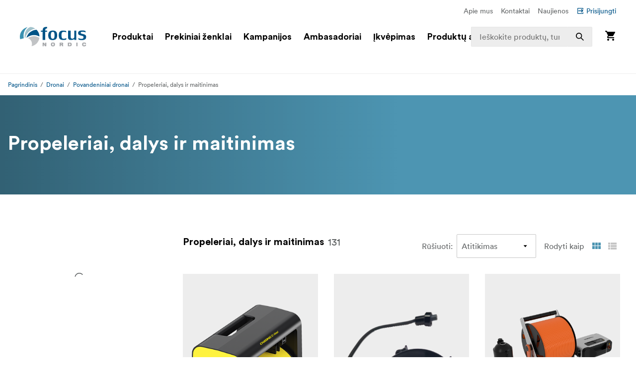

--- FILE ---
content_type: text/html; charset=utf-8
request_url: https://www.focusnordic.lt/produktai/dronai/povandeniniai-dronai/propeleriai-dalys-ir-maitinimas
body_size: 45389
content:
<!DOCTYPE html><html lang="lt"><head><meta charSet="utf-8"/><title>Propeleriai, dalys ir maitinimas - Povandeniniai dronai - Dronai - Focus Nordic - LT</title><meta name="viewport" content="width=device-width, initial-scale=1.0"/><link rel="canonical" href="https://www.focusnordic.lt/produktai/dronai/povandeniniai-dronai/propeleriai-dalys-ir-maitinimas"/><link rel="alternate" hrefLang="bg" href="https://www.focusnordic.bg/produkti/dronove/podvodni-dronove/propeleri-rezervni-chasti-i-zakhranvane/"/><link rel="alternate" hrefLang="cs" href="https://www.focusnordic.cz/produkty/drony/podvodni-drony/vrtule-soucastky-a-napajeni/"/><link rel="alternate" hrefLang="da" href="https://www.focusnordic.dk/produkter/droner/undervandsdroner/propeller-dele-og-strom/"/><link rel="alternate" hrefLang="en" href="https://www.focusnordic.com/products/drones/underwater-drones/propellers-parts-power/"/><link rel="alternate" hrefLang="et" href="https://www.focusnordic.ee/tooted/droonid/veealused-droonid/propellerid-varuosad-jaja-toiteallikad/"/><link rel="alternate" hrefLang="fi" href="https://www.focusnordic.fi/tuotteet/dronet/vedenalaiset-dronet/propellit-osat-ja-virta/"/><link rel="alternate" hrefLang="is" href="https://www.focusnordic.is/products/drones/underwater-drones/propellers-parts-power/"/><link rel="alternate" hrefLang="lv" href="https://www.focusnordic.lv/produkti/droni/zemudens-droni/propelleri-detalas-un-jauda/"/><link rel="alternate" hrefLang="no" href="https://www.focusnordic.no/produkter/droner/undervannsdroner/propeller-deler-og-strom/"/><link rel="alternate" hrefLang="pl" href="https://www.focusnordic.pl/produkty/drony/drony-podwodne/sruby-czesci-i-zasilanie/"/><link rel="alternate" hrefLang="ro" href="https://www.focusnordic.ro/produse/drone/drone-subacvatice/elice-piese-si-alimentare/"/><link rel="alternate" hrefLang="sk" href="https://www.focusnordic.sk/produkty/drony/podvodne-drony/vrtule-suciastky-a-napajanie/"/><link rel="alternate" hrefLang="sv" href="https://www.focusnordic.se/produkter/dronare/undervattensdronare/propellrar-delar-el/"/><meta name="next-head-count" content="17"/><script>
                window.PageDataLayer = window.PageDataLayer || [];
                function gtag(){PageDataLayer.push(arguments);}
                gtag('consent', 'default', {
                  'ad_storage': 'denied',
                  'ad_user_data': 'denied',
                  'ad_personalization': 'denied',
                  'analytics_storage': 'denied',
                  'wait_for_update': 1000
                });
              </script><link rel="preload" href="/_next/static/media/22b6e1e106c02135-s.p.woff2" as="font" type="font/woff2" crossorigin="anonymous" data-next-font="size-adjust"/><link rel="preload" href="/_next/static/media/26e9d981851ce804-s.p.woff2" as="font" type="font/woff2" crossorigin="anonymous" data-next-font="size-adjust"/><link rel="preload" href="/_next/static/css/ff4abf94ad9aeba3.css" as="style"/><link rel="stylesheet" href="/_next/static/css/ff4abf94ad9aeba3.css" data-n-g=""/><noscript data-n-css=""></noscript><script defer="" nomodule="" src="/_next/static/chunks/polyfills-42372ed130431b0a.js"></script><script src="/_next/static/chunks/webpack-26e788549a6be4de.js" defer=""></script><script src="/_next/static/chunks/framework-64ad27b21261a9ce.js" defer=""></script><script src="/_next/static/chunks/main-80a8a1878fa20f3c.js" defer=""></script><script src="/_next/static/chunks/pages/_app-6f2baec4f31b3497.js" defer=""></script><script src="/_next/static/chunks/510-1645de8dcf14f7b5.js" defer=""></script><script src="/_next/static/chunks/731-a56476cd07c9d5e5.js" defer=""></script><script src="/_next/static/chunks/pages/%5B%5B...page%5D%5D-84ad4de726e1baf9.js" defer=""></script><script src="/_next/static/agr0juYkNzAcwVQLLI082/_buildManifest.js" defer=""></script><script src="/_next/static/agr0juYkNzAcwVQLLI082/_ssgManifest.js" defer=""></script><style data-styled="" data-styled-version="5.3.11">html,body,div,span,applet,object,iframe,h1,h2,h3,h4,h5,h6,p,blockquote,pre,a,abbr,acronym,address,big,cite,code,del,dfn,em,img,ins,kbd,q,s,samp,small,strike,strong,sub,sup,tt,var,b,u,i,center,dl,dt,dd,ol,ul,li,fieldset,form,label,legend,table,caption,tbody,tfoot,thead,tr,th,td,article,aside,canvas,details,embed,figure,figcaption,footer,header,hgroup,menu,nav,output,ruby,section,summary,time,mark,audio,video{margin:0;padding:0;border:0;font-size:100%;font:inherit;vertical-align:baseline;}/*!sc*/
article,aside,details,figcaption,figure,footer,header,hgroup,menu,nav,section{display:block;}/*!sc*/
body{line-height:1;}/*!sc*/
ol,ul,li{list-style:none;}/*!sc*/
blockquote,q{quotes:none;}/*!sc*/
blockquote:before,blockquote:after,q:before,q:after{content:'';content:none;}/*!sc*/
table{border-collapse:collapse;border-spacing:0;}/*!sc*/
input{-webkit-appearance:none;-moz-appearance:none;-webkit-appearance:none;-moz-appearance:none;appearance:none;}/*!sc*/
button{border:none;margin:0;padding:0;width:auto;overflow:visible;text-align:inherit;border-radius:0;cursor:pointer;background:transparent;text-rendering:geometricPrecision;color:inherit;font:inherit;line-height:normal;-webkit-font-smoothing:inherit;-moz-osx-font-smoothing:inherit;-webkit-appearance:none;}/*!sc*/
html{box-sizing:border-box;}/*!sc*/
*,*:before,*:after{box-sizing:inherit;}/*!sc*/
img{max-width:100%;}/*!sc*/
a{display:inline-block;-webkit-text-decoration:none;text-decoration:none;color:inherit;}/*!sc*/
.simple-modal-opened{overflow:hidden !important;}/*!sc*/
body{font-size:16px;font-family:'__circular_1138a5','__circular_Fallback_1138a5',helvetica,sans-serif;text-rendering:geometricPrecision;}/*!sc*/
data-styled.g1[id="sc-global-jXtbOp1"]{content:"sc-global-jXtbOp1,"}/*!sc*/
.dgcLwk{display:block;width:16px;height:16px;margin-right:4px;margin-bottom:0px;}/*!sc*/
.bzNsSw{display:block;width:128px;height:40px;}/*!sc*/
.ldXVyj{display:block;width:24px;height:24px;}/*!sc*/
.eYMnJT{display:block;width:160px;height:160px;}/*!sc*/
.bPMKFz{display:block;width:24px;height:24px;margin-right:24px;}/*!sc*/
.eamusV{display:block;width:80px;height:24px;}/*!sc*/
.igyoJe{display:block;width:20px;height:20px;margin-left:8px;}/*!sc*/
.faZWxV{display:block;width:20px;height:20px;margin-right:8px;}/*!sc*/
.jtbMPL{display:block;width:20px;height:20px;}/*!sc*/
.kXpkvv{display:block;width:16px;height:16px;}/*!sc*/
.eDlQLN{display:block;width:134px;height:40px;}/*!sc*/
data-styled.g2[id="sc-f5dde766-0"]{content:"dgcLwk,bzNsSw,ldXVyj,eYMnJT,bPMKFz,eamusV,igyoJe,faZWxV,jtbMPL,kXpkvv,eDlQLN,"}/*!sc*/
.ksJhAu{display:-webkit-inline-box;display:-webkit-inline-flex;display:-ms-inline-flexbox;display:inline-flex;-webkit-align-items:center;-webkit-box-align:center;-ms-flex-align:center;align-items:center;border-radius:2px;-webkit-text-decoration:none;text-decoration:none;font-weight:700;width:100%;-webkit-transition:background-color 0.25s;transition:background-color 0.25s;text-align:center;-webkit-box-pack:center;-webkit-justify-content:center;-ms-flex-pack:center;justify-content:center;background-color:#005488;color:#FFFFFF;padding:12px 24px;line-height:24px;}/*!sc*/
.ksJhAu:disabled{opacity:30%;cursor:not-allowed;}/*!sc*/
.ksJhAu:hover{-webkit-text-decoration:none;text-decoration:none;}/*!sc*/
.ksJhAu:hover:not([disabled]){background-color:#002B45;}/*!sc*/
.ksJhAu:focus-visible:not([disabled]){background-color:#002B45;}/*!sc*/
.ksJhAu:active:not([disabled]){background-color:#005488;}/*!sc*/
.ksJhAu .sc-f5dde766-0 polygon,.ksJhAu .sc-f5dde766-0 path{fill:#FFFFFF;}/*!sc*/
.bIZZhV{display:-webkit-inline-box;display:-webkit-inline-flex;display:-ms-inline-flexbox;display:inline-flex;-webkit-align-items:center;-webkit-box-align:center;-ms-flex-align:center;align-items:center;border-radius:2px;-webkit-text-decoration:none;text-decoration:none;font-weight:700;width:auto;-webkit-transition:background-color 0.25s;transition:background-color 0.25s;text-align:center;-webkit-box-pack:center;-webkit-justify-content:center;-ms-flex-pack:center;justify-content:center;background-color:transparent;color:#005488;padding:12px 24px;line-height:24px;font-weight:400;padding:0px;padding:0px;}/*!sc*/
.bIZZhV:disabled{opacity:30%;cursor:not-allowed;}/*!sc*/
.bIZZhV:hover{-webkit-text-decoration:none;text-decoration:none;}/*!sc*/
.bIZZhV:hover:not([disabled]){background-color:transparent;}/*!sc*/
.bIZZhV:focus-visible:not([disabled]){background-color:transparent;}/*!sc*/
.bIZZhV .sc-f5dde766-0 polygon,.bIZZhV .sc-f5dde766-0 path{fill:#005488;}/*!sc*/
.hFveiD{display:-webkit-inline-box;display:-webkit-inline-flex;display:-ms-inline-flexbox;display:inline-flex;-webkit-align-items:center;-webkit-box-align:center;-ms-flex-align:center;align-items:center;border-radius:2px;-webkit-text-decoration:none;text-decoration:none;font-weight:700;box-shadow:inset 0 0 0 1px #C6C6C6;width:100%;-webkit-transition:background-color 0.25s;transition:background-color 0.25s;text-align:center;-webkit-box-pack:center;-webkit-justify-content:center;-ms-flex-pack:center;justify-content:center;background-color:#FFFFFF;color:#646768;font-weight:400;padding:12px 24px;line-height:24px;}/*!sc*/
.hFveiD:disabled{opacity:30%;cursor:not-allowed;}/*!sc*/
.hFveiD:hover{-webkit-text-decoration:none;text-decoration:none;}/*!sc*/
.hFveiD:hover:not([disabled]){background-color:#EDEDED;}/*!sc*/
.hFveiD:focus-visible:not([disabled]){background-color:#EDEDED;}/*!sc*/
.hFveiD:active:not([disabled]){background-color:#FFFFFF;}/*!sc*/
@media screen and (min-width:640px){.hFveiD{margin-right:8px;}}/*!sc*/
@media screen and (min-width:640px){.hFveiD{margin-right:8px;}}/*!sc*/
.hFveiD .sc-f5dde766-0 polygon,.hFveiD .sc-f5dde766-0 path{fill:#646768;}/*!sc*/
.eSSUdx{display:-webkit-inline-box;display:-webkit-inline-flex;display:-ms-inline-flexbox;display:inline-flex;-webkit-align-items:center;-webkit-box-align:center;-ms-flex-align:center;align-items:center;border-radius:2px;-webkit-text-decoration:none;text-decoration:none;font-weight:700;width:auto;-webkit-transition:background-color 0.25s;transition:background-color 0.25s;text-align:center;-webkit-box-pack:center;-webkit-justify-content:center;-ms-flex-pack:center;justify-content:center;background-color:#03704C;color:#FFFFFF;font-size:14px;padding:4px 10px;line-height:24px;white-space:nowrap;z-index:1;}/*!sc*/
.eSSUdx:disabled{opacity:30%;cursor:not-allowed;}/*!sc*/
.eSSUdx:hover{-webkit-text-decoration:none;text-decoration:none;}/*!sc*/
.eSSUdx:hover:not([disabled]){background-color:#15824F;}/*!sc*/
.eSSUdx:focus-visible:not([disabled]){background-color:#15824F;}/*!sc*/
.eSSUdx:active:not([disabled]){background-color:#03704C;}/*!sc*/
.eSSUdx .sc-f5dde766-0 polygon,.eSSUdx .sc-f5dde766-0 path{fill:#FFFFFF;}/*!sc*/
.dtNjEp{display:-webkit-inline-box;display:-webkit-inline-flex;display:-ms-inline-flexbox;display:inline-flex;-webkit-align-items:center;-webkit-box-align:center;-ms-flex-align:center;align-items:center;border-radius:2px;-webkit-text-decoration:none;text-decoration:none;font-weight:700;width:auto;-webkit-transition:background-color 0.25s;transition:background-color 0.25s;text-align:center;-webkit-box-pack:center;-webkit-justify-content:center;-ms-flex-pack:center;justify-content:center;background-color:#005488;color:#FFFFFF;padding:12px 24px;line-height:24px;}/*!sc*/
.dtNjEp:disabled{opacity:30%;cursor:not-allowed;}/*!sc*/
.dtNjEp:hover{-webkit-text-decoration:none;text-decoration:none;}/*!sc*/
.dtNjEp:hover:not([disabled]){background-color:#002B45;}/*!sc*/
.dtNjEp:focus-visible:not([disabled]){background-color:#002B45;}/*!sc*/
.dtNjEp:active:not([disabled]){background-color:#005488;}/*!sc*/
.dtNjEp .sc-f5dde766-0 polygon,.dtNjEp .sc-f5dde766-0 path{fill:#FFFFFF;}/*!sc*/
.dEBldY{display:-webkit-inline-box;display:-webkit-inline-flex;display:-ms-inline-flexbox;display:inline-flex;-webkit-align-items:center;-webkit-box-align:center;-ms-flex-align:center;align-items:center;border-radius:2px;-webkit-text-decoration:none;text-decoration:none;font-weight:700;width:auto;-webkit-transition:background-color 0.25s;transition:background-color 0.25s;text-align:center;-webkit-box-pack:center;-webkit-justify-content:center;-ms-flex-pack:center;justify-content:center;background-color:#FFFFFF;color:#005488;padding:12px 24px;line-height:24px;white-space:nowrap;}/*!sc*/
.dEBldY:disabled{opacity:30%;cursor:not-allowed;}/*!sc*/
.dEBldY:hover{-webkit-text-decoration:none;text-decoration:none;}/*!sc*/
.dEBldY .sc-f5dde766-0 polygon,.dEBldY .sc-f5dde766-0 path{fill:#3D778F;}/*!sc*/
data-styled.g3[id="sc-4a20dff4-0"]{content:"ksJhAu,bIZZhV,hFveiD,eSSUdx,dtNjEp,dEBldY,"}/*!sc*/
.bXUgxD{display:-webkit-box;display:-webkit-flex;display:-ms-flexbox;display:flex;position:fixed;top:150px;left:0;width:100%;height:calc(100vh - 150px);-webkit-transition:opacity 0.3s;transition:opacity 0.3s;background:rgba(0,0,0,0.3);opacity:0;pointer-events:none;z-index:1000;}/*!sc*/
.gA-Dzjf{display:-webkit-box;display:-webkit-flex;display:-ms-flexbox;display:flex;position:fixed;top:0px;left:0;width:100%;height:calc(100vh - 0px);-webkit-transition:opacity 0.3s;transition:opacity 0.3s;background:rgba(0,0,0,0.3);opacity:0;pointer-events:none;z-index:1000;}/*!sc*/
@media screen and (min-width:0em) and (max-width:77.4375em){.hXGqmg{display:-webkit-box;display:-webkit-flex;display:-ms-flexbox;display:flex;position:fixed;top:0px;left:0;width:100%;height:calc(100vh - 0px);-webkit-transition:opacity 0.3s;transition:opacity 0.3s;background:rgba(0,0,0,0.3);opacity:0;pointer-events:none;z-index:5;}}/*!sc*/
data-styled.g9[id="sc-dbf67ee9-0"]{content:"bXUgxD,gA-Dzjf,hXGqmg,"}/*!sc*/
.kBaBko{display:-webkit-box;display:-webkit-flex;display:-ms-flexbox;display:flex;-webkit-box-pack:justify;-webkit-justify-content:space-between;-ms-flex-pack:justify;justify-content:space-between;-webkit-flex-direction:column;-ms-flex-direction:column;flex-direction:column;width:auto;background:white;height:100%;overflow:auto;-webkit-transition:-webkit-transform 0.3s;-webkit-transition:transform 0.3s;transition:transform 0.3s;-webkit-transform:translateX(-100%);-ms-transform:translateX(-100%);transform:translateX(-100%);box-shadow:0 0 10px rgba(0,0,0,0.1);}/*!sc*/
.kBaBko:focus{outline:none;}/*!sc*/
.gUjenb{display:-webkit-box;display:-webkit-flex;display:-ms-flexbox;display:flex;-webkit-box-pack:justify;-webkit-justify-content:space-between;-ms-flex-pack:justify;justify-content:space-between;-webkit-flex-direction:column;-ms-flex-direction:column;flex-direction:column;width:90%;background:white;height:100%;overflow:auto;-webkit-transition:-webkit-transform 0.3s;-webkit-transition:transform 0.3s;transition:transform 0.3s;-webkit-transform:translateX(-100%);-ms-transform:translateX(-100%);transform:translateX(-100%);box-shadow:0 0 10px rgba(0,0,0,0.1);}/*!sc*/
.gUjenb:focus{outline:none;}/*!sc*/
@media screen and (min-width:0em) and (max-width:77.4375em){.cCGdDA{display:-webkit-box;display:-webkit-flex;display:-ms-flexbox;display:flex;-webkit-box-pack:justify;-webkit-justify-content:space-between;-ms-flex-pack:justify;justify-content:space-between;-webkit-flex-direction:column;-ms-flex-direction:column;flex-direction:column;width:90%;background:white;height:100%;overflow:auto;-webkit-transition:-webkit-transform 0.3s;-webkit-transition:transform 0.3s;transition:transform 0.3s;-webkit-transform:translateX(-100%);-ms-transform:translateX(-100%);transform:translateX(-100%);box-shadow:0 0 10px rgba(0,0,0,0.1);}.cCGdDA:focus{outline:none;}}/*!sc*/
data-styled.g10[id="sc-dbf67ee9-1"]{content:"kBaBko,gUjenb,cCGdDA,"}/*!sc*/
.bnhzrJ{background:none;border:none;padding:4px;cursor:pointer;display:-webkit-inline-box;display:-webkit-inline-flex;display:-ms-inline-flexbox;display:inline-flex;-webkit-align-items:center;-webkit-box-align:center;-ms-flex-align:center;align-items:center;-webkit-box-pack:center;-webkit-justify-content:center;-ms-flex-pack:center;justify-content:center;border-radius:4px;}/*!sc*/
data-styled.g11[id="sc-dbf67ee9-2"]{content:"bnhzrJ,"}/*!sc*/
.hMHKHz{display:none;padding:20px 16px;border-bottom:1px solid #E5E5E5;-webkit-box-pack:justify;-webkit-justify-content:space-between;-ms-flex-pack:justify;justify-content:space-between;-webkit-align-items:center;-webkit-box-align:center;-ms-flex-align:center;align-items:center;display:-webkit-box;display:-webkit-flex;display:-ms-flexbox;display:flex;}/*!sc*/
.hMHKHz .sc-dbf67ee9-2{margin-left:auto;}/*!sc*/
.ctYpzI{display:none;padding:20px 16px;border-bottom:1px solid #E5E5E5;-webkit-box-pack:justify;-webkit-justify-content:space-between;-ms-flex-pack:justify;justify-content:space-between;-webkit-align-items:center;-webkit-box-align:center;-ms-flex-align:center;align-items:center;}/*!sc*/
.ctYpzI .sc-dbf67ee9-2{margin-left:auto;}/*!sc*/
@media screen and (min-width:0em) and (max-width:77.4375em){.ctYpzI{display:-webkit-box;display:-webkit-flex;display:-ms-flexbox;display:flex;}}/*!sc*/
data-styled.g12[id="sc-dbf67ee9-3"]{content:"hMHKHz,ctYpzI,"}/*!sc*/
.jTIHLi{display:none;-webkit-flex:1;-ms-flex:1;flex:1;outline:none;background:transparent;border:none;cursor:default;display:block;}/*!sc*/
.iOPZDd{display:none;-webkit-flex:1;-ms-flex:1;flex:1;outline:none;background:transparent;border:none;cursor:default;}/*!sc*/
@media screen and (min-width:0em) and (max-width:77.4375em){.iOPZDd{display:block;}}/*!sc*/
data-styled.g13[id="sc-dbf67ee9-4"]{content:"jTIHLi,iOPZDd,"}/*!sc*/
.fKKxpX{color:#646768;line-height:24px;margin-bottom:16px;}/*!sc*/
@media screen and (min-width:769px){.fKKxpX{font-size:16px;}}/*!sc*/
.eHgEkw{color:#000000;font-size:18px;font-weight:700;line-height:24px;margin-bottom:0px;}/*!sc*/
.kKklky{color:#646768;font-size:18px;font-weight:400;line-height:24px;margin-bottom:0px;}/*!sc*/
.dUJYEy{color:#FFFFFF;font-size:24px;font-weight:700;line-height:32px;margin-bottom:4px;}/*!sc*/
@media screen and (min-width:769px){.dUJYEy{font-size:32px;line-height:40px;}}/*!sc*/
@media screen and (min-width:968px){.dUJYEy{font-size:40px;line-height:48px;}}/*!sc*/
.hkMfhX{font-size:16px;font-weight:700;line-height:20px;margin-bottom:0px;margin-right:8px;}/*!sc*/
@media screen and (min-width:968px){.hkMfhX{font-size:20px;line-height:32px;}}/*!sc*/
.dcTpnz{color:#646768;font-size:16px;font-weight:400;line-height:20px;margin-bottom:0px;margin-left:8px;white-space:nowrap;}/*!sc*/
@media screen and (min-width:769px){.dcTpnz{font-size:18px;}}/*!sc*/
@media screen and (min-width:968px){.dcTpnz{font-size:24px;line-height:32px;}}/*!sc*/
.fgYuNR{font-size:16px;font-weight:700;line-height:20px;margin-bottom:0px;margin-right:8px;white-space:nowrap;}/*!sc*/
@media screen and (min-width:968px){.fgYuNR{font-size:20px;line-height:32px;}}/*!sc*/
.bhVYXL{color:#646768;font-size:16px;font-weight:400;line-height:20px;margin-bottom:0px;margin-right:16px;white-space:nowrap;}/*!sc*/
@media screen and (min-width:968px){.bhVYXL{font-size:20px;line-height:32px;}}/*!sc*/
.kunbPR{color:#646768;font-weight:400;line-height:24px;margin-bottom:0px;margin-right:8px;white-space:nowrap;display:none;}/*!sc*/
@media screen and (min-width:769px){.kunbPR{font-size:16px;}}/*!sc*/
@media screen and (min-width:640px){.kunbPR{display:block;}}/*!sc*/
.iDWmIc{color:#646768;font-size:10px;font-weight:700;line-height:18px;margin-bottom:0px;text-transform:uppercase;display:block;}/*!sc*/
@media screen and (min-width:640px){.iDWmIc{font-size:12px;line-height:24px;}}/*!sc*/
.BJpTo{color:#000000;font-size:16px;font-weight:700;line-height:20px;margin-bottom:8px;word-break:break-word;display:block;}/*!sc*/
@media screen and (min-width:640px){.BJpTo{font-size:18px;line-height:24px;}}/*!sc*/
.kmxMhO{color:#646768;font-size:12px;font-weight:700;line-height:20px;margin-bottom:0px;white-space:nowrap;display:block;}/*!sc*/
@media screen and (min-width:640px){.kmxMhO{font-size:14px;line-height:24px;}}/*!sc*/
.fLnmVq{color:#646768;font-size:12px;line-height:20px;margin-bottom:0px;white-space:nowrap;display:block;}/*!sc*/
@media screen and (min-width:640px){.fLnmVq{font-size:14px;line-height:24px;}}/*!sc*/
.hvcTeg{color:#646768;font-size:12px;line-height:20px;margin-bottom:0px;display:block;}/*!sc*/
@media screen and (min-width:640px){.hvcTeg{font-size:14px;line-height:24px;}}/*!sc*/
.jeLTGm{font-size:18px;line-height:18px;color:#000000;margin-bottom:0px;margin-right:4px;-webkit-text-decoration:none;text-decoration:none;display:block;}/*!sc*/
.ftzXSs{font-size:14px;line-height:14px;color:#000000;margin-bottom:0px;-webkit-text-decoration:none;text-decoration:none;display:block;}/*!sc*/
.iTnoqX{font-size:18px;line-height:18px;color:#646768;margin-bottom:0px;margin-right:4px;-webkit-text-decoration:none;text-decoration:none;display:block;}/*!sc*/
.YqvyV{font-size:14px;line-height:14px;color:#646768;margin-bottom:0px;-webkit-text-decoration:none;text-decoration:none;display:block;}/*!sc*/
.hNua-Dv{font-size:14px;line-height:14px;color:#FFFFFF;margin-bottom:0px;}/*!sc*/
.hqccnI{color:#FFFFFF;line-height:24px;margin-bottom:0px;white-space:pre-wrap;}/*!sc*/
@media screen and (min-width:769px){.hqccnI{font-size:16px;}}/*!sc*/
.bAvfuv{color:#C6C6C6;line-height:24px;margin-bottom:16px;}/*!sc*/
@media screen and (min-width:769px){.bAvfuv{font-size:16px;}}/*!sc*/
.inrARo{color:#FFFFFF;font-size:16px;font-weight:700;line-height:20px;margin-bottom:28px;}/*!sc*/
@media screen and (min-width:968px){.inrARo{font-size:20px;line-height:32px;}}/*!sc*/
.jOXZhA{color:#FFFFFF;font-size:18px;font-weight:700;line-height:24px;margin-bottom:8px;}/*!sc*/
@media screen and (min-width:968px){.jOXZhA{font-size:24px;line-height:32px;}}/*!sc*/
.jDRVVB{color:#FFFFFF;line-height:24px;margin-bottom:0px;}/*!sc*/
@media screen and (min-width:769px){.jDRVVB{font-size:16px;}}/*!sc*/
data-styled.g14[id="sc-2bcb8701-0"]{content:"fKKxpX,eHgEkw,kKklky,dUJYEy,hkMfhX,dcTpnz,fgYuNR,bhVYXL,kunbPR,iDWmIc,BJpTo,kmxMhO,fLnmVq,hvcTeg,jeLTGm,ftzXSs,iTnoqX,YqvyV,hNua-Dv,hqccnI,bAvfuv,inrARo,jOXZhA,jDRVVB,"}/*!sc*/
.VmXrN{color:#646768;font-size:14px;line-height:24px;margin-bottom:0px;margin-right:16px;}/*!sc*/
.hKnUeB{color:#C6C6C6;line-height:24px;margin-bottom:8px;}/*!sc*/
@media screen and (min-width:769px){.hKnUeB{font-size:16px;}}/*!sc*/
data-styled.g15[id="sc-2bcb8701-1"]{content:"VmXrN,hKnUeB,"}/*!sc*/
.kwzKCP{color:#005488;font-size:14px;line-height:24px;margin-bottom:0px;display:-webkit-box;display:-webkit-flex;display:-ms-flexbox;display:flex;-webkit-align-items:center;-webkit-box-align:center;-ms-flex-align:center;align-items:center;}/*!sc*/
.hkAhkq{color:#C6C6C6;line-height:24px;margin-bottom:8px;}/*!sc*/
@media screen and (min-width:769px){.hkAhkq{font-size:16px;}}/*!sc*/
data-styled.g16[id="sc-2bcb8701-2"]{content:"kwzKCP,hkAhkq,"}/*!sc*/
.bALQUy{color:#000000;font-size:16px;line-height:24px;margin-bottom:0px;}/*!sc*/
@media screen and (min-width:1240px){.bALQUy{font-size:18px;}}/*!sc*/
data-styled.g17[id="sc-2bcb8701-3"]{content:"bALQUy,"}/*!sc*/
.dCqFAt{color:#646768;font-weight:400;line-height:24px;margin-bottom:0px;margin-right:8px;white-space:nowrap;display:none;}/*!sc*/
@media screen and (min-width:769px){.dCqFAt{font-size:16px;}}/*!sc*/
@media screen and (min-width:640px){.dCqFAt{display:block;}}/*!sc*/
.cycYeX{color:#FFFFFF;line-height:24px;margin-bottom:8px;white-space:nowrap;}/*!sc*/
@media screen and (min-width:769px){.cycYeX{font-size:16px;}}/*!sc*/
data-styled.g18[id="sc-2bcb8701-4"]{content:"dCqFAt,cycYeX,"}/*!sc*/
.ffNrZp{display:-webkit-box;display:-webkit-flex;display:-ms-flexbox;display:flex;-webkit-flex:1;-ms-flex:1;flex:1;width:100%;}/*!sc*/
.jZaLXO{display:-webkit-box;display:-webkit-flex;display:-ms-flexbox;display:flex;-webkit-box-pack:center;-webkit-justify-content:center;-ms-flex-pack:center;justify-content:center;width:100%;background-color:#FFFFFF;position:relative;}/*!sc*/
.iErkon{display:-webkit-box;display:-webkit-flex;display:-ms-flexbox;display:flex;-webkit-flex-direction:column;-ms-flex-direction:column;flex-direction:column;display:none;width:100%;position:relative;}/*!sc*/
@media screen and (min-width:968px){.iErkon{display:-webkit-box;display:-webkit-flex;display:-ms-flexbox;display:flex;}}/*!sc*/
.dacYBC{display:-webkit-box;display:-webkit-flex;display:-ms-flexbox;display:flex;-webkit-flex-direction:column;-ms-flex-direction:column;flex-direction:column;-webkit-align-items:center;-webkit-box-align:center;-ms-flex-align:center;align-items:center;width:100%;}/*!sc*/
.euLDtE{display:-webkit-box;display:-webkit-flex;display:-ms-flexbox;display:flex;padding-top:10px;padding-bottom:10px;padding-left:40px;padding-right:40px;-webkit-box-pack:end;-webkit-justify-content:flex-end;-ms-flex-pack:end;justify-content:flex-end;max-width:1440px;width:100%;}/*!sc*/
.gYkUGp{display:-webkit-box;display:-webkit-flex;display:-ms-flexbox;display:flex;}/*!sc*/
.jpVa-Di{display:-webkit-box;display:-webkit-flex;display:-ms-flexbox;display:flex;width:100%;height:60px;}/*!sc*/
.cALXUg{display:-webkit-box;display:-webkit-flex;display:-ms-flexbox;display:flex;-webkit-flex-direction:column;-ms-flex-direction:column;flex-direction:column;-webkit-align-items:center;-webkit-box-align:center;-ms-flex-align:center;align-items:center;width:100%;height:60px;background-color:#FFFFFF;top:0;z-index:4;z-index:4;}/*!sc*/
.fTCiuW{display:-webkit-box;display:-webkit-flex;display:-ms-flexbox;display:flex;-webkit-box-pack:center;-webkit-justify-content:center;-ms-flex-pack:center;justify-content:center;width:100%;background-color:#FFFFFF;position:static;}/*!sc*/
.gNHoSm{display:-webkit-box;display:-webkit-flex;display:-ms-flexbox;display:flex;-webkit-box-pack:center;-webkit-justify-content:center;-ms-flex-pack:center;justify-content:center;width:100%;}/*!sc*/
.jPgxlc{display:-webkit-box;display:-webkit-flex;display:-ms-flexbox;display:flex;padding-left:16px;padding-right:16px;-webkit-align-items:center;-webkit-box-align:center;-ms-flex-align:center;align-items:center;-webkit-box-pack:justify;-webkit-justify-content:space-between;-ms-flex-pack:justify;justify-content:space-between;width:100%;max-width:1440px;top:0;}/*!sc*/
.gOhfiG{display:-webkit-box;display:-webkit-flex;display:-ms-flexbox;display:flex;margin-right:24px;-webkit-align-items:center;-webkit-box-align:center;-ms-flex-align:center;align-items:center;-webkit-flex:1;-ms-flex:1;flex:1;position:relative;}/*!sc*/
@media screen and (min-width:968px){.gOhfiG{margin-left:32px;}}/*!sc*/
@media screen and (min-width:1240px){.gOhfiG{margin-left:40px;}}/*!sc*/
@media screen and (min-width:1440px){.gOhfiG{margin-left:60px;}}/*!sc*/
.bHBAiz{display:-webkit-box;display:-webkit-flex;display:-ms-flexbox;display:flex;-webkit-box-pack:start;-webkit-justify-content:flex-start;-ms-flex-pack:start;justify-content:flex-start;min-width:75%;}/*!sc*/
.hiCdax{display:-webkit-box;display:-webkit-flex;display:-ms-flexbox;display:flex;-webkit-align-items:center;-webkit-box-align:center;-ms-flex-align:center;align-items:center;-webkit-flex:1;-ms-flex:1;flex:1;height:100%;width:25%;right:0;position:absolute;-webkit-transition:width .25s;transition:width .25s;}/*!sc*/
.cLxPle{display:-webkit-box;display:-webkit-flex;display:-ms-flexbox;display:flex;width:100%;position:relative;}/*!sc*/
.dGOnam{display:-webkit-box;display:-webkit-flex;display:-ms-flexbox;display:flex;width:100%;}/*!sc*/
.bgTvqN{display:-webkit-box;display:-webkit-flex;display:-ms-flexbox;display:flex;-webkit-align-items:center;-webkit-box-align:center;-ms-flex-align:center;align-items:center;height:100%;position:absolute;right:0;}/*!sc*/
.ftROoV{display:-webkit-box;display:-webkit-flex;display:-ms-flexbox;display:flex;width:100%;position:absolute;top:100%;left:0;}/*!sc*/
.juTFBD{display:-webkit-box;display:-webkit-flex;display:-ms-flexbox;display:flex;-webkit-align-items:center;-webkit-box-align:center;-ms-flex-align:center;align-items:center;-webkit-flex:1;-ms-flex:1;flex:1;width:100%;max-width:20%;height:100%;position:static;visibility:hidden;}/*!sc*/
.jUMBGL{display:-webkit-box;display:-webkit-flex;display:-ms-flexbox;display:flex;-webkit-flex-direction:column;-ms-flex-direction:column;flex-direction:column;-webkit-align-items:flex-end;-webkit-box-align:flex-end;-ms-flex-align:flex-end;align-items:flex-end;}/*!sc*/
.clnelC{display:-webkit-box;display:-webkit-flex;display:-ms-flexbox;display:flex;-webkit-box-pack:center;-webkit-justify-content:center;-ms-flex-pack:center;justify-content:center;width:100%;max-height:calc(100vh - 160px);overflow:auto;}/*!sc*/
.egdNFV{display:-webkit-box;display:-webkit-flex;display:-ms-flexbox;display:flex;margin-left:16px;margin-right:16px;padding-bottom:24px;padding-top:24px;width:100%;height:100%;max-width:1440px;}/*!sc*/
@media screen and (min-width:640px){.egdNFV{margin-left:24px;margin-right:24px;}}/*!sc*/
@media screen and (min-width:769px){.egdNFV{padding-top:40px;padding-bottom:40px;}}/*!sc*/
.kPQyqG{display:-webkit-box;display:-webkit-flex;display:-ms-flexbox;display:flex;-webkit-flex-direction:column;-ms-flex-direction:column;flex-direction:column;-webkit-flex:1;-ms-flex:1;flex:1;}/*!sc*/
.WVbLR{display:-webkit-box;display:-webkit-flex;display:-ms-flexbox;display:flex;-webkit-align-items:center;-webkit-box-align:center;-ms-flex-align:center;align-items:center;-webkit-box-pack:center;-webkit-justify-content:center;-ms-flex-pack:center;justify-content:center;-webkit-flex:1;-ms-flex:1;flex:1;min-height:320px;width:100%;}/*!sc*/
@media screen and (min-width:968px){.WVbLR{width:auto;}}/*!sc*/
.bLUvjN{display:-webkit-box;display:-webkit-flex;display:-ms-flexbox;display:flex;-webkit-flex-direction:column;-ms-flex-direction:column;flex-direction:column;-webkit-align-items:center;-webkit-box-align:center;-ms-flex-align:center;align-items:center;}/*!sc*/
.hthDin{display:-webkit-box;display:-webkit-flex;display:-ms-flexbox;display:flex;-webkit-flex-direction:column;-ms-flex-direction:column;flex-direction:column;-webkit-align-items:flex-end;-webkit-box-align:flex-end;-ms-flex-align:flex-end;align-items:flex-end;width:100%;position:absolute;left:0;top:100%;}/*!sc*/
.lfBXmH{display:-webkit-box;display:-webkit-flex;display:-ms-flexbox;display:flex;-webkit-flex-direction:column;-ms-flex-direction:column;flex-direction:column;-webkit-flex:1;-ms-flex:1;flex:1;width:100%;overflow:auto;}/*!sc*/
.eSEvuB{display:-webkit-box;display:-webkit-flex;display:-ms-flexbox;display:flex;padding-bottom:80px;display:-webkit-box;display:-webkit-flex;display:-ms-flexbox;display:flex;height:100%;}/*!sc*/
.ihOzpz{display:-webkit-box;display:-webkit-flex;display:-ms-flexbox;display:flex;-webkit-box-pack:center;-webkit-justify-content:center;-ms-flex-pack:center;justify-content:center;width:100%;border-bottom:1px solid #EDEDED;}/*!sc*/
.kircks{display:-webkit-box;display:-webkit-flex;display:-ms-flexbox;display:flex;padding-left:16px;padding-right:16px;margin-top:10px;margin-bottom:10px;-webkit-box-pack:end;-webkit-justify-content:flex-end;-ms-flex-pack:end;justify-content:flex-end;width:100%;max-width:1440px;height:24px;}/*!sc*/
.iwueTL{display:-webkit-box;display:-webkit-flex;display:-ms-flexbox;display:flex;-webkit-flex-direction:column;-ms-flex-direction:column;flex-direction:column;display:-webkit-box;display:-webkit-flex;display:-ms-flexbox;display:flex;width:100%;}/*!sc*/
@media screen and (min-width:968px){.iwueTL{display:none;}}/*!sc*/
.hsPwwo{display:-webkit-box;display:-webkit-flex;display:-ms-flexbox;display:flex;width:100%;height:48px;}/*!sc*/
.beSiFy{display:-webkit-box;display:-webkit-flex;display:-ms-flexbox;display:flex;padding-bottom:10px;padding-left:16px;padding-right:16px;padding-top:10px;-webkit-align-items:center;-webkit-box-align:center;-ms-flex-align:center;align-items:center;-webkit-box-pack:justify;-webkit-justify-content:space-between;-ms-flex-pack:justify;justify-content:space-between;width:100%;height:48px;max-width:1440px;background-color:#FFFFFF;border-bottom:1px solid #EDEDED;border-color:#E5E5E5;position:fixed;z-index:4;z-index:4;}/*!sc*/
@media screen and (min-width:968px){.beSiFy{padding-left:40px;padding-right:40px;}}/*!sc*/
.iHchvh{display:-webkit-box;display:-webkit-flex;display:-ms-flexbox;display:flex;-webkit-box-pack:justify;-webkit-justify-content:space-between;-ms-flex-pack:justify;justify-content:space-between;-webkit-flex:1;-ms-flex:1;flex:1;-webkit-flex-wrap:wrap;-ms-flex-wrap:wrap;flex-wrap:wrap;}/*!sc*/
.iLkfKs{display:-webkit-box;display:-webkit-flex;display:-ms-flexbox;display:flex;margin-right:16px;}/*!sc*/
.biRGrL{display:-webkit-box;display:-webkit-flex;display:-ms-flexbox;display:flex;-webkit-box-pack:center;-webkit-justify-content:center;-ms-flex-pack:center;justify-content:center;width:100%;max-height:calc(100vh - 160px);overflow:visible;}/*!sc*/
.jaeZgV{display:-webkit-box;display:-webkit-flex;display:-ms-flexbox;display:flex;margin-right:20px;}/*!sc*/
.uvQkN{display:-webkit-box;display:-webkit-flex;display:-ms-flexbox;display:flex;padding-bottom:80px;display:block;}/*!sc*/
.gwOqUk{display:-webkit-box;display:-webkit-flex;display:-ms-flexbox;display:flex;padding-top:20px;padding-bottom:20px;padding-left:16px;padding-right:16px;-webkit-box-pack:justify;-webkit-justify-content:space-between;-ms-flex-pack:justify;justify-content:space-between;width:100%;border-bottom:1px solid #EDEDED;}/*!sc*/
.bRlwIF{display:-webkit-box;display:-webkit-flex;display:-ms-flexbox;display:flex;-webkit-flex-direction:column;-ms-flex-direction:column;flex-direction:column;-webkit-align-items:center;-webkit-box-align:center;-ms-flex-align:center;align-items:center;-webkit-flex:1;-ms-flex:1;flex:1;width:100%;min-height:80vh;overflow:hidden;}/*!sc*/
.JQeCK{display:-webkit-box;display:-webkit-flex;display:-ms-flexbox;display:flex;padding-bottom:12px;padding-left:16px;padding-right:16px;padding-top:12px;width:100%;max-width:1440px;}/*!sc*/
.hBrjeN{display:-webkit-box;display:-webkit-flex;display:-ms-flexbox;display:flex;-webkit-flex-direction:column;-ms-flex-direction:column;flex-direction:column;}/*!sc*/
.kZSnst{display:-webkit-box;display:-webkit-flex;display:-ms-flexbox;display:flex;margin-bottom:8px;margin-top:0px;-webkit-box-pack:center;-webkit-justify-content:center;-ms-flex-pack:center;justify-content:center;width:100%;}/*!sc*/
@media screen and (min-width:769px){.kZSnst{margin-bottom:64px;}}/*!sc*/
@media screen and (min-width:1240px){.kZSnst{margin-top:64px;}}/*!sc*/
.ioHwAB{display:-webkit-box;display:-webkit-flex;display:-ms-flexbox;display:flex;-webkit-flex-direction:column;-ms-flex-direction:column;flex-direction:column;width:100%;max-width:1440px;}/*!sc*/
.hTwJem{display:-webkit-box;display:-webkit-flex;display:-ms-flexbox;display:flex;-webkit-align-items:flexStart;-webkit-box-align:flexStart;-ms-flex-align:flexStart;align-items:flexStart;width:100%;}/*!sc*/
.hlwwuc{display:-webkit-box;display:-webkit-flex;display:-ms-flexbox;display:flex;-webkit-flex-direction:column;-ms-flex-direction:column;flex-direction:column;}/*!sc*/
@media screen and (min-width:1240px){.hlwwuc{width:25%;}}/*!sc*/
.fhBxdz{display:-webkit-box;display:-webkit-flex;display:-ms-flexbox;display:flex;padding-bottom:80px;padding-top:4px;display:block;}/*!sc*/
.ftEfvS{display:-webkit-box;display:-webkit-flex;display:-ms-flexbox;display:flex;-webkit-align-items:center;-webkit-box-align:center;-ms-flex-align:center;align-items:center;-webkit-box-pack:center;-webkit-justify-content:center;-ms-flex-pack:center;justify-content:center;min-height:200px;}/*!sc*/
.rtHhw{display:-webkit-box;display:-webkit-flex;display:-ms-flexbox;display:flex;padding-left:16px;padding-right:16px;padding-top:24px;padding-bottom:24px;display:-webkit-box;display:-webkit-flex;display:-ms-flexbox;display:flex;width:100%;background-color:#FFFFFF;}/*!sc*/
@media screen and (min-width:1240px){.rtHhw{display:none;}}/*!sc*/
.eyWEiI{display:-webkit-box;display:-webkit-flex;display:-ms-flexbox;display:flex;-webkit-flex-direction:column;-ms-flex-direction:column;flex-direction:column;width:100%;}/*!sc*/
@media screen and (min-width:1240px){.eyWEiI{padding-left:8px;}}/*!sc*/
@media screen and (min-width:1240px){.eyWEiI{width:75%;}}/*!sc*/
.ncLpt{display:-webkit-box;display:-webkit-flex;display:-ms-flexbox;display:flex;padding:16px;-webkit-align-items:center;-webkit-box-align:center;-ms-flex-align:center;align-items:center;display:-webkit-box;display:-webkit-flex;display:-ms-flexbox;display:flex;-webkit-box-pack:justify;-webkit-justify-content:space-between;-ms-flex-pack:justify;justify-content:space-between;-webkit-flex-wrap:wrap;-ms-flex-wrap:wrap;flex-wrap:wrap;background-color:#E1EAED;}/*!sc*/
@media screen and (min-width:1240px){.ncLpt{display:none;}}/*!sc*/
.iTbeqJ{display:-webkit-box;display:-webkit-flex;display:-ms-flexbox;display:flex;-webkit-align-items:end;-webkit-box-align:end;-ms-flex-align:end;align-items:end;-webkit-flex:2;-ms-flex:2;flex:2;}/*!sc*/
.fhbTzW{display:-webkit-box;display:-webkit-flex;display:-ms-flexbox;display:flex;-webkit-flex-wrap:wrap;-ms-flex-wrap:wrap;flex-wrap:wrap;}/*!sc*/
.iiDJUN{display:-webkit-box;display:-webkit-flex;display:-ms-flexbox;display:flex;margin-left:8px;-webkit-box-pack:end;-webkit-justify-content:flex-end;-ms-flex-pack:end;justify-content:flex-end;-webkit-flex:1;-ms-flex:1;flex:1;}/*!sc*/
.iDaFzj{display:-webkit-box;display:-webkit-flex;display:-ms-flexbox;display:flex;-webkit-flex-direction:column;-ms-flex-direction:column;flex-direction:column;padding:16px;padding-left:16px;padding-right:16px;}/*!sc*/
@media screen and (min-width:1240px){.iDaFzj{padding-left:40px;padding-right:32px;}}/*!sc*/
.gaRtUl{display:-webkit-box;display:-webkit-flex;display:-ms-flexbox;display:flex;margin-bottom:16px;-webkit-align-items:flex-start;-webkit-box-align:flex-start;-ms-flex-align:flex-start;align-items:flex-start;-webkit-box-pack:justify;-webkit-justify-content:space-between;-ms-flex-pack:justify;justify-content:space-between;-webkit-flex-wrap:wrap;-ms-flex-wrap:wrap;flex-wrap:wrap;}/*!sc*/
.gMXDhn{display:-webkit-box;display:-webkit-flex;display:-ms-flexbox;display:flex;margin-bottom:8px;-webkit-align-items:center;-webkit-box-align:center;-ms-flex-align:center;align-items:center;display:none;-webkit-flex:2;-ms-flex:2;flex:2;min-width:0%;-webkit-flex-wrap:wrap;-ms-flex-wrap:wrap;flex-wrap:wrap;}/*!sc*/
@media screen and (min-width:1240px){.gMXDhn{display:-webkit-box;display:-webkit-flex;display:-ms-flexbox;display:flex;}}/*!sc*/
.bFQEVG{display:-webkit-box;display:-webkit-flex;display:-ms-flexbox;display:flex;-webkit-align-items:center;-webkit-box-align:center;-ms-flex-align:center;align-items:center;-webkit-box-pack:justify;-webkit-justify-content:space-between;-ms-flex-pack:justify;justify-content:space-between;-webkit-flex:1;-ms-flex:1;flex:1;}/*!sc*/
.gWKqjg{display:-webkit-box;display:-webkit-flex;display:-ms-flexbox;display:flex;display:-webkit-box;display:-webkit-flex;display:-ms-flexbox;display:flex;-webkit-flex:1;-ms-flex:1;flex:1;-webkit-order:1;-ms-flex-order:1;order:1;}/*!sc*/
@media screen and (min-width:640px){.gWKqjg{margin-right:16px;}}/*!sc*/
@media screen and (min-width:1240px){.gWKqjg{display:none;}}/*!sc*/
@media screen and (min-width:640px){.gWKqjg{-webkit-flex:none;-ms-flex:none;flex:none;}}/*!sc*/
.kpKibU{display:-webkit-box;display:-webkit-flex;display:-ms-flexbox;display:flex;-webkit-align-items:center;-webkit-box-align:center;-ms-flex-align:center;align-items:center;-webkit-flex:1;-ms-flex:1;flex:1;-webkit-order:3;-ms-flex-order:3;order:3;}/*!sc*/
@media screen and (min-width:640px){.kpKibU{margin-right:16px;}}/*!sc*/
@media screen and (min-width:640px){.kpKibU{-webkit-flex:none;-ms-flex:none;flex:none;}}/*!sc*/
@media screen and (min-width:640px){.kpKibU{-webkit-order:1;-ms-flex-order:1;order:1;}}/*!sc*/
.jhfjwk{display:-webkit-box;display:-webkit-flex;display:-ms-flexbox;display:flex;-webkit-flex:1;-ms-flex:1;flex:1;}/*!sc*/
@media screen and (min-width:640px){.jhfjwk{min-width:160px;}}/*!sc*/
.gGbmcg{display:-webkit-box;display:-webkit-flex;display:-ms-flexbox;display:flex;display:block;width:100%;}/*!sc*/
.kCSgzm{display:-webkit-box;display:-webkit-flex;display:-ms-flexbox;display:flex;margin-left:8px;margin-right:8px;-webkit-align-items:center;-webkit-box-align:center;-ms-flex-align:center;align-items:center;-webkit-order:2;-ms-flex-order:2;order:2;}/*!sc*/
@media screen and (min-width:640px){.kCSgzm{margin-left:0px;margin-right:0px;}}/*!sc*/
@media screen and (min-width:640px){.kCSgzm{-webkit-order:1;-ms-flex-order:1;order:1;}}/*!sc*/
.eLsZrH{display:-webkit-box;display:-webkit-flex;display:-ms-flexbox;display:flex;padding-left:8px;padding-right:8px;-webkit-flex-wrap:wrap;-ms-flex-wrap:wrap;flex-wrap:wrap;}/*!sc*/
@media screen and (min-width:1240px){.eLsZrH{padding-right:16px;padding-left:24px;}}/*!sc*/
.ldcREP{display:-webkit-box;display:-webkit-flex;display:-ms-flexbox;display:flex;padding-left:8px;padding-right:8px;width:100%;}/*!sc*/
@media screen and (min-width:1240px){.ldcREP{padding-left:16px;padding-right:16px;}}/*!sc*/
@media screen and (min-width:340px){.ldcREP{width:50%;}}/*!sc*/
@media screen and (min-width:769px){.ldcREP{width:33.33333333333333%;}}/*!sc*/
@media screen and (min-width:968px){.ldcREP{width:25%;}}/*!sc*/
@media screen and (min-width:1240px){.ldcREP{width:33.33333333333333%;}}/*!sc*/
.fDKzFt{display:-webkit-box;display:-webkit-flex;display:-ms-flexbox;display:flex;-webkit-flex-direction:column;-ms-flex-direction:column;flex-direction:column;margin-bottom:24px;padding-bottom:16px;-webkit-box-pack:start;-webkit-justify-content:flex-start;-ms-flex-pack:start;justify-content:flex-start;-webkit-flex:1;-ms-flex:1;flex:1;border-bottom:1px solid #EDEDED;border-color:#C6C6C6;position:relative;}/*!sc*/
@media screen and (min-width:769px){.fDKzFt{margin-bottom:40px;}}/*!sc*/
.bsBgxG{display:-webkit-box;display:-webkit-flex;display:-ms-flexbox;display:flex;-webkit-flex-direction:column;-ms-flex-direction:column;flex-direction:column;-webkit-flex:1;-ms-flex:1;flex:1;position:relative;z-index:0;z-index:0;}/*!sc*/
.fneAgg{display:-webkit-box;display:-webkit-flex;display:-ms-flexbox;display:flex;padding:16px;margin-bottom:8px;display:block;background-color:#EDEDED;position:relative;}/*!sc*/
.lcpFDO{display:-webkit-box;display:-webkit-flex;display:-ms-flexbox;display:flex;-webkit-flex-direction:row;-ms-flex-direction:row;flex-direction:row;-webkit-align-items:baseline;-webkit-box-align:baseline;-ms-flex-align:baseline;align-items:baseline;-webkit-flex-wrap:wrap;-ms-flex-wrap:wrap;flex-wrap:wrap;}/*!sc*/
.eVZRwH{display:-webkit-box;display:-webkit-flex;display:-ms-flexbox;display:flex;padding-right:4px;margin-bottom:2px;z-index:2;z-index:2;}/*!sc*/
.dRilRd{display:-webkit-box;display:-webkit-flex;display:-ms-flexbox;display:flex;z-index:2;z-index:2;}/*!sc*/
.ipHypx{display:-webkit-box;display:-webkit-flex;display:-ms-flexbox;display:flex;-webkit-align-items:center;-webkit-box-align:center;-ms-flex-align:center;align-items:center;z-index:2;z-index:2;}/*!sc*/
.djFpOt{display:-webkit-box;display:-webkit-flex;display:-ms-flexbox;display:flex;margin-right:6px;}/*!sc*/
.fzeEFS{display:-webkit-box;display:-webkit-flex;display:-ms-flexbox;display:flex;margin-top:16px;-webkit-align-items:flex-end;-webkit-box-align:flex-end;-ms-flex-align:flex-end;align-items:flex-end;-webkit-box-pack:justify;-webkit-justify-content:space-between;-ms-flex-pack:justify;justify-content:space-between;-webkit-flex-wrap:wrap;-ms-flex-wrap:wrap;flex-wrap:wrap;}/*!sc*/
.dtnLMq{display:-webkit-box;display:-webkit-flex;display:-ms-flexbox;display:flex;margin-top:7px;margin-bottom:7px;padding-right:16px;-webkit-align-items:flex-end;-webkit-box-align:flex-end;-ms-flex-align:flex-end;align-items:flex-end;min-width:128px;}/*!sc*/
.byptc{display:-webkit-box;display:-webkit-flex;display:-ms-flexbox;display:flex;margin-top:4px;}/*!sc*/
@media screen and (min-width:640px){.byptc{margin-top:0px;}}/*!sc*/
.jwCXLo{display:-webkit-box;display:-webkit-flex;display:-ms-flexbox;display:flex;display:none;width:100%;position:absolute;}/*!sc*/
.eqgaPW{display:-webkit-box;display:-webkit-flex;display:-ms-flexbox;display:flex;-webkit-flex-direction:column;-ms-flex-direction:column;flex-direction:column;-webkit-flex:1;-ms-flex:1;flex:1;min-width:72px;visibility:visible;}/*!sc*/
.lniEmv{display:-webkit-box;display:-webkit-flex;display:-ms-flexbox;display:flex;-webkit-flex-direction:column;-ms-flex-direction:column;flex-direction:column;-webkit-align-items:flex-start;-webkit-box-align:flex-start;-ms-flex-align:flex-start;align-items:flex-start;position:absolute;top:0;left:0;z-index:1;z-index:1;}/*!sc*/
.fWuuoe{display:-webkit-box;display:-webkit-flex;display:-ms-flexbox;display:flex;padding-left:16px;padding-right:16px;width:100%;-webkit-flex-wrap:wrap;-ms-flex-wrap:wrap;flex-wrap:wrap;}/*!sc*/
.fSowDd{display:-webkit-box;display:-webkit-flex;display:-ms-flexbox;display:flex;padding:16px;padding-top:40px;padding-bottom:40px;-webkit-box-pack:center;-webkit-justify-content:center;-ms-flex-pack:center;justify-content:center;width:100%;}/*!sc*/
.epbQLs{display:-webkit-box;display:-webkit-flex;display:-ms-flexbox;display:flex;padding-bottom:40px;padding-top:64px;background-color:#000000;}/*!sc*/
@media screen and (min-width:769px){.epbQLs{padding-top:88px;padding-bottom:48px;}}/*!sc*/
.cmSjbz{display:-webkit-box;display:-webkit-flex;display:-ms-flexbox;display:flex;-webkit-flex-direction:column;-ms-flex-direction:column;flex-direction:column;padding-left:16px;padding-right:16px;width:100%;max-width:1440px;}/*!sc*/
@media screen and (min-width:640px){.cmSjbz{padding-left:40px;padding-right:40px;}}/*!sc*/
@media screen and (min-width:968px){.cmSjbz{padding-left:64px;padding-right:64px;}}/*!sc*/
.bDBOku{display:-webkit-box;display:-webkit-flex;display:-ms-flexbox;display:flex;-webkit-flex-direction:column;-ms-flex-direction:column;flex-direction:column;}/*!sc*/
@media screen and (min-width:769px){.bDBOku{-webkit-flex-direction:row;-ms-flex-direction:row;flex-direction:row;}}/*!sc*/
.cgJzRU{display:-webkit-box;display:-webkit-flex;display:-ms-flexbox;display:flex;-webkit-flex-direction:column;-ms-flex-direction:column;flex-direction:column;margin-bottom:40px;-webkit-align-items:center;-webkit-box-align:center;-ms-flex-align:center;align-items:center;width:100%;}/*!sc*/
@media screen and (min-width:769px){.cgJzRU{margin-bottom:0px;}}/*!sc*/
@media screen and (min-width:769px){.cgJzRU{-webkit-align-items:flex-start;-webkit-box-align:flex-start;-ms-flex-align:flex-start;align-items:flex-start;}}/*!sc*/
@media screen and (min-width:769px){.cgJzRU{width:28.57142857142857%;}}/*!sc*/
.fVMufy{display:-webkit-box;display:-webkit-flex;display:-ms-flexbox;display:flex;margin-bottom:24px;}/*!sc*/
.iHiGEC{display:-webkit-box;display:-webkit-flex;display:-ms-flexbox;display:flex;-webkit-flex-direction:column;-ms-flex-direction:column;flex-direction:column;margin-bottom:24px;}/*!sc*/
.fKLGem{display:-webkit-box;display:-webkit-flex;display:-ms-flexbox;display:flex;margin-left:-16px;margin-right:-16px;-webkit-flex:1;-ms-flex:1;flex:1;-webkit-flex-wrap:wrap;-ms-flex-wrap:wrap;flex-wrap:wrap;}/*!sc*/
@media screen and (min-width:769px){.fKLGem{margin-left:0px;margin-right:0px;}}/*!sc*/
.eVBJhB{display:-webkit-box;display:-webkit-flex;display:-ms-flexbox;display:flex;-webkit-flex-direction:column;-ms-flex-direction:column;flex-direction:column;margin-bottom:32px;padding-left:16px;padding-right:16px;width:50%;}/*!sc*/
@media screen and (min-width:769px){.eVBJhB{margin-bottom:48px;padding-left:32px;padding-right:32px;}}/*!sc*/
@media screen and (min-width:1240px){.eVBJhB{width:25%;}}/*!sc*/
.hgMuAA{display:-webkit-box;display:-webkit-flex;display:-ms-flexbox;display:flex;-webkit-flex-direction:column;-ms-flex-direction:column;flex-direction:column;margin-top:40px;margin-bottom:40px;-webkit-align-items:flex-end;-webkit-box-align:flex-end;-ms-flex-align:flex-end;align-items:flex-end;-webkit-box-pack:justify;-webkit-justify-content:space-between;-ms-flex-pack:justify;justify-content:space-between;}/*!sc*/
@media screen and (min-width:769px){.hgMuAA{-webkit-flex-direction:row;-ms-flex-direction:row;flex-direction:row;}}/*!sc*/
.ekQSwS{display:-webkit-box;display:-webkit-flex;display:-ms-flexbox;display:flex;margin-bottom:32px;-webkit-flex:1;-ms-flex:1;flex:1;width:100%;}/*!sc*/
@media screen and (min-width:769px){.ekQSwS{margin-bottom:0px;}}/*!sc*/
@media screen and (min-width:769px){.ekQSwS{max-width:58.333333333333336%;}}/*!sc*/
.kQmOLT{display:-webkit-box;display:-webkit-flex;display:-ms-flexbox;display:flex;-webkit-flex-direction:column;-ms-flex-direction:column;flex-direction:column;margin-bottom:0px;width:100%;}/*!sc*/
.eUYPlr{display:-webkit-box;display:-webkit-flex;display:-ms-flexbox;display:flex;margin-bottom:16px;}/*!sc*/
.jOqxeG{display:-webkit-box;display:-webkit-flex;display:-ms-flexbox;display:flex;padding-left:10px;}/*!sc*/
.gJFDXx{display:-webkit-box;display:-webkit-flex;display:-ms-flexbox;display:flex;-webkit-flex-direction:column;-ms-flex-direction:column;flex-direction:column;-webkit-align-items:flex-start;-webkit-box-align:flex-start;-ms-flex-align:flex-start;align-items:flex-start;width:100%;}/*!sc*/
@media screen and (min-width:414px){.gJFDXx{-webkit-flex-direction:row;-ms-flex-direction:row;flex-direction:row;}}/*!sc*/
.biwuYF{display:-webkit-box;display:-webkit-flex;display:-ms-flexbox;display:flex;margin-right:32px;width:100%;}/*!sc*/
.dwSvPz{display:-webkit-box;display:-webkit-flex;display:-ms-flexbox;display:flex;-webkit-align-items:center;-webkit-box-align:center;-ms-flex-align:center;align-items:center;-webkit-box-pack:end;-webkit-justify-content:flex-end;-ms-flex-pack:end;justify-content:flex-end;}/*!sc*/
.ivPXYp{display:-webkit-box;display:-webkit-flex;display:-ms-flexbox;display:flex;-webkit-flex-direction:column;-ms-flex-direction:column;flex-direction:column;-webkit-box-pack:center;-webkit-justify-content:center;-ms-flex-pack:center;justify-content:center;-webkit-flex:1;-ms-flex:1;flex:1;width:100%;}/*!sc*/
@media screen and (min-width:769px){.ivPXYp{-webkit-flex-direction:row;-ms-flex-direction:row;flex-direction:row;}}/*!sc*/
@media screen and (min-width:769px){.ivPXYp{-webkit-align-items:flex-start;-webkit-box-align:flex-start;-ms-flex-align:flex-start;align-items:flex-start;}}/*!sc*/
@media screen and (min-width:769px){.ivPXYp{-webkit-box-pack:justify;-webkit-justify-content:space-between;-ms-flex-pack:justify;justify-content:space-between;}}/*!sc*/
@media screen and (min-width:769px){.ivPXYp{max-width:33.33333333333333%;}}/*!sc*/
.jliUQ{display:-webkit-box;display:-webkit-flex;display:-ms-flexbox;display:flex;padding-bottom:16px;padding-top:16px;-webkit-flex-wrap:wrap;-ms-flex-wrap:wrap;flex-wrap:wrap;background-color:#272727;}/*!sc*/
@media screen and (min-width:769px){.jliUQ{padding-top:44px;padding-bottom:44px;}}/*!sc*/
.eXjFji{display:-webkit-box;display:-webkit-flex;display:-ms-flexbox;display:flex;-webkit-flex-direction:column-reverse;-ms-flex-direction:column-reverse;flex-direction:column-reverse;padding-left:16px;padding-right:16px;-webkit-box-pack:justify;-webkit-justify-content:space-between;-ms-flex-pack:justify;justify-content:space-between;width:100%;max-width:1440px;}/*!sc*/
@media screen and (min-width:968px){.eXjFji{-webkit-flex-direction:row;-ms-flex-direction:row;flex-direction:row;}}/*!sc*/
@media screen and (min-width:640px){.eXjFji{padding-left:40px;padding-right:40px;}}/*!sc*/
@media screen and (min-width:968px){.eXjFji{padding-left:64px;padding-right:64px;}}/*!sc*/
.cNeOot{display:-webkit-box;display:-webkit-flex;display:-ms-flexbox;display:flex;margin-bottom:8px;margin-right:0px;margin-top:20px;-webkit-flex-shrink:0;-ms-flex-negative:0;flex-shrink:0;}/*!sc*/
@media screen and (min-width:769px){.cNeOot{margin-right:64px;}}/*!sc*/
@media screen and (min-width:968px){.cNeOot{margin-top:8px;}}/*!sc*/
data-styled.g19[id="sc-b85ff245-0"]{content:"ffNrZp,jZaLXO,iErkon,dacYBC,euLDtE,gYkUGp,jpVa-Di,cALXUg,fTCiuW,gNHoSm,jPgxlc,gOhfiG,bHBAiz,hiCdax,cLxPle,dGOnam,bgTvqN,ftROoV,juTFBD,jUMBGL,clnelC,egdNFV,kPQyqG,WVbLR,bLUvjN,hthDin,lfBXmH,eSEvuB,ihOzpz,kircks,iwueTL,hsPwwo,beSiFy,iHchvh,iLkfKs,biRGrL,jaeZgV,uvQkN,gwOqUk,bRlwIF,JQeCK,hBrjeN,kZSnst,ioHwAB,hTwJem,hlwwuc,fhBxdz,ftEfvS,rtHhw,eyWEiI,ncLpt,iTbeqJ,fhbTzW,iiDJUN,iDaFzj,gaRtUl,gMXDhn,bFQEVG,gWKqjg,kpKibU,jhfjwk,gGbmcg,kCSgzm,eLsZrH,ldcREP,fDKzFt,bsBgxG,fneAgg,lcpFDO,eVZRwH,dRilRd,ipHypx,djFpOt,fzeEFS,dtnLMq,byptc,jwCXLo,eqgaPW,lniEmv,fWuuoe,fSowDd,epbQLs,cmSjbz,bDBOku,cgJzRU,fVMufy,iHiGEC,fKLGem,eVBJhB,hgMuAA,ekQSwS,kQmOLT,eUYPlr,jOqxeG,gJFDXx,biwuYF,dwSvPz,ivPXYp,jliUQ,eXjFji,cNeOot,"}/*!sc*/
.cuMWlo .tooltip{max-width:360px;text-align:center;padding:8px 16px;font-size:14px;line-height:22px;border-radius:5px;}/*!sc*/
data-styled.g20[id="sc-eed1f9fd-0"]{content:"cuMWlo,"}/*!sc*/
a:hover > .sc-2d77b3b0-0{-webkit-text-decoration:underline;text-decoration:underline;}/*!sc*/
data-styled.g21[id="sc-2d77b3b0-0"]{content:"dJYQnC,"}/*!sc*/
.fLRxGD:after{content:"";display:block;position:absolute;top:0;right:0;left:0;bottom:0;}/*!sc*/
data-styled.g22[id="sc-ae19c599-0"]{content:"fLRxGD,"}/*!sc*/
.kBESAF{padding:5px 8px;font-weight:450;font-size:14px;line-height:14px;color:#fff;background-color:#3D778F;}/*!sc*/
data-styled.g23[id="sc-ae9f02b7-0"]{content:"kBESAF,"}/*!sc*/
.bjWQFd{display:inline-block;vertical-align:middle;padding:4px;color:#FFFFFF;overflow:hidden;cursor:pointer;}/*!sc*/
.bjWQFd:hover svg path{fill:#4D95B2;}/*!sc*/
data-styled.g28[id="sc-b1f62c2d-0"]{content:"bjWQFd,"}/*!sc*/
.dnXUMf{position:relative;-webkit-flex:1;-ms-flex:1;flex:1;}/*!sc*/
data-styled.g36[id="sc-482770b9-0"]{content:"dnXUMf,"}/*!sc*/
.iGtIeu{position:absolute;top:50%;right:12px;-webkit-transform:translateY(-50%);-ms-transform:translateY(-50%);transform:translateY(-50%);pointer-events:none;}/*!sc*/
data-styled.g37[id="sc-482770b9-1"]{content:"iGtIeu,"}/*!sc*/
.htkSFT{display:block;width:100%;position:relative;border:1px solid #C6C6C6;border-color:#C6C6C6;color:#646768;height:56px;padding:0 32px 0 8px;border-radius:4px;background:#FFFFFF;font-family:'__circular_1138a5','__circular_Fallback_1138a5',helvetica,sans-serif;font-size:16px;line-height:24px;overflow:hidden;-webkit-appearance:none;-moz-appearance:none;text-indent:1px;height:48px;border-radius:2px;padding:0 32px 0 8px;}/*!sc*/
.htkSFT::-ms-expand{display:none;}/*!sc*/
.htkSFT:disabled{cursor:not-allowed;}/*!sc*/
.htkSFT:disabled ~ .sc-482770b9-1{opacity:30%;}/*!sc*/
.htkSFT:focus{border-color:#4D95B2;}/*!sc*/
data-styled.g38[id="sc-482770b9-2"]{content:"htkSFT,"}/*!sc*/
.kFsWoD{cursor:pointer;color:#4D95B2;font-size:14px;}/*!sc*/
data-styled.g47[id="sc-e483a9a-1"]{content:"kFsWoD,"}/*!sc*/
.boiCQE{position:relative;display:inline;}/*!sc*/
@media screen and (min-width:48.0625em){.boiCQE.hidden-desktop{display:none;}}/*!sc*/
.boiCQE.hidden-mobile{display:none;}/*!sc*/
@media screen and (min-width:48.0625em){.boiCQE.hidden-mobile{display:inline;}}/*!sc*/
.boiCQE:not(:last-child):after{content:"\002F";padding:0 6px;font-size:12px;color:#646768;}/*!sc*/
data-styled.g48[id="sc-e483a9a-2"]{content:"boiCQE,"}/*!sc*/
.byWbbf{font-size:12px;line-height:18px;color:#005488;-webkit-text-decoration:none;text-decoration:none;}/*!sc*/
data-styled.g49[id="sc-e483a9a-3"]{content:"byWbbf,"}/*!sc*/
.cgxust{font-size:12px;line-height:18px;color:#646768;cursor:default;}/*!sc*/
data-styled.g50[id="sc-e483a9a-4"]{content:"cgxust,"}/*!sc*/
.kzquIP{display:-webkit-box;display:-webkit-flex;display:-ms-flexbox;display:flex;width:100%;-webkit-box-pack:center;-webkit-justify-content:center;-ms-flex-pack:center;justify-content:center;position:relative;padding:32px 0;background-color:#4D95B2;overflow:hidden;min-height:112px;-webkit-align-items:center;-webkit-box-align:center;-ms-flex-align:center;align-items:center;}/*!sc*/
@media screen and (min-width:48.0625em){.kzquIP{padding-top:40px;padding-bottom:40px;}}/*!sc*/
.kzquIP:after{content:"";display:block;position:absolute;top:0;left:0;right:0;bottom:0;background:linear-gradient(90deg,rgba(0,0,0, 0.35) 0%,rgba(0,0,0,0) 60%,rgba(0,0,0,0) 100% );}/*!sc*/
@media screen and (min-width:48.0625em){.kzquIP:after{background:linear-gradient(90deg,rgba(0,0,0, 0.35 ) 0%,rgba(0,0,0,0) 800px ,rgba(0,0,0,0) 100% );}}/*!sc*/
@media screen and (min-width:769px){.kzquIP{min-height:160px;}}/*!sc*/
@media screen and (min-width:968px){.kzquIP{min-height:200px;}}/*!sc*/
data-styled.g51[id="sc-12db5a75-0"]{content:"kzquIP,"}/*!sc*/
.laRDzn{display:-webkit-box;display:-webkit-flex;display:-ms-flexbox;display:flex;z-index:1;position:relative;max-width:1440px;width:100%;-webkit-flex-direction:column;-ms-flex-direction:column;flex-direction:column;-webkit-align-items:flex-start;-webkit-box-align:flex-start;-ms-flex-align:flex-start;align-items:flex-start;padding-left:16px;padding-right:16px;}/*!sc*/
data-styled.g52[id="sc-12db5a75-1"]{content:"laRDzn,"}/*!sc*/
.mMeuf{display:-webkit-inline-box;display:-webkit-inline-flex;display:-ms-inline-flexbox;display:inline-flex;border-radius:2px;-webkit-align-items:center;-webkit-box-align:center;-ms-flex-align:center;align-items:center;-webkit-box-pack:center;-webkit-justify-content:center;-ms-flex-pack:center;justify-content:center;-webkit-transition:background-color 0.25s;transition:background-color 0.25s;white-space:nowrap;min-width:40px;background-color:#03704C;color:#FFFFFF;font-size:12px;padding:4px;line-height:24px;font-size:24px;}/*!sc*/
.mMeuf:disabled{opacity:30%;cursor:not-allowed;}/*!sc*/
.mMeuf:hover{-webkit-text-decoration:none;text-decoration:none;}/*!sc*/
.mMeuf:hover:not([disabled]){background-color:#15824F;}/*!sc*/
.mMeuf:active:not([disabled]){background-color:#03704C;}/*!sc*/
data-styled.g72[id="sc-d5681f55-0"]{content:"mMeuf,"}/*!sc*/
.kEkmai{display:-webkit-box;display:-webkit-flex;display:-ms-flexbox;display:flex;width:100%;z-index:1;}/*!sc*/
.kEkmai .sc-d5681f55-0:nth-of-type(1){border-width:1px 0 1px 1px;border-top-right-radius:0;border-bottom-right-radius:0;}/*!sc*/
.kEkmai .sc-d5681f55-0:nth-of-type(2){border-width:1px 1px 1px 0px;border-top-left-radius:0;border-bottom-left-radius:0;}/*!sc*/
data-styled.g73[id="sc-d5681f55-1"]{content:"kEkmai,"}/*!sc*/
.kzqruD{-webkit-flex:1;-ms-flex:1;flex:1;width:100%;height:100%;border:0px solid #C6C6C6;border-width:1px 0 1px;-webkit-align-self:stretch;-ms-flex-item-align:stretch;align-self:stretch;font-family:'__circular_1138a5','__circular_Fallback_1138a5',helvetica,sans-serif;font-size:18px;color:#4B4B4E;text-align:center;background-color:#FFFFFF;-moz-appearance:textfield;border-radius:0;min-width:0;border-radius:0;}/*!sc*/
.kzqruD::-webkit-inner-spin-button,.kzqruD::-webkit-outer-spin-button{-webkit-appearance:none;margin:0;}/*!sc*/
.kzqruD[disabled]{opacity:0.5;}/*!sc*/
data-styled.g74[id="sc-d5681f55-2"]{content:"kzqruD,"}/*!sc*/
.eQnmzr{position:absolute;top:100%;left:0;width:100%;visibility:hidden;opacity:0;-webkit-transition:visibility 0.3s,opacity 0.3s;transition:visibility 0.3s,opacity 0.3s;background:#FFFFFF;border-top:solid #EDEDED 1px;z-index:-1;}/*!sc*/
data-styled.g90[id="sc-d4874ff6-3"]{content:"eQnmzr,"}/*!sc*/
.bHbuwI{position:absolute;width:100%;height:100vh;top:100%;left:0;background:#000000;opacity:0.3;}/*!sc*/
data-styled.g91[id="sc-d4874ff6-4"]{content:"bHbuwI,"}/*!sc*/
.fErphG{color:#000000;font-weight:700;font-size:16px;line-height:24px;white-space:nowrap;padding:12px 8px;}/*!sc*/
@media screen and (min-width:77.5em){.fErphG{font-size:18px;padding:12px 12px;}}/*!sc*/
@media screen and (min-width:90em){.fErphG{padding:12px 16px;}}/*!sc*/
data-styled.g92[id="sc-d4874ff6-5"]{content:"fErphG,"}/*!sc*/
.hkrjUm{display:-webkit-box;display:-webkit-flex;display:-ms-flexbox;display:flex;-webkit-box-pack:center;-webkit-justify-content:center;-ms-flex-pack:center;justify-content:center;}/*!sc*/
data-styled.g93[id="sc-d4874ff6-6"]{content:"hkrjUm,"}/*!sc*/
.hhbkjW{width:20px;height:20px;}/*!sc*/
@-webkit-keyframes loader{0%{stroke-dashoffset:110;}100%{stroke-dashoffset:-150;}}/*!sc*/
@keyframes loader{0%{stroke-dashoffset:110;}100%{stroke-dashoffset:-150;}}/*!sc*/
@-webkit-keyframes rotate{0%{-webkit-transform:rotate(0deg);-ms-transform:rotate(0deg);transform:rotate(0deg);}100%{-webkit-transform:rotate(360deg);-ms-transform:rotate(360deg);transform:rotate(360deg);}}/*!sc*/
@keyframes rotate{0%{-webkit-transform:rotate(0deg);-ms-transform:rotate(0deg);transform:rotate(0deg);}100%{-webkit-transform:rotate(360deg);-ms-transform:rotate(360deg);transform:rotate(360deg);}}/*!sc*/
.hhbkjW .loader{-webkit-transform-origin:center;-ms-transform-origin:center;transform-origin:center;-webkit-animation-name:rotate;animation-name:rotate;-webkit-animation-duration:1s;animation-duration:1s;-webkit-animation-iteration-count:infinite;animation-iteration-count:infinite;-webkit-animation-timing-function:linear;animation-timing-function:linear;}/*!sc*/
.hhbkjW body{background:black;}/*!sc*/
data-styled.g104[id="sc-9ea63c43-0"]{content:"hhbkjW,"}/*!sc*/
.keKoJy{stroke-dasharray:66;stroke-location:inner;stroke-width:2px;-webkit-animation-name:loader;animation-name:loader;-webkit-animation-duration:4s;animation-duration:4s;-webkit-animation-iteration-count:infinite;animation-iteration-count:infinite;-webkit-animation-timing-function:linear;animation-timing-function:linear;-webkit-transform-origin:center;-ms-transform-origin:center;transform-origin:center;fill:none;stroke:#646768;}/*!sc*/
data-styled.g105[id="sc-9ea63c43-1"]{content:"keKoJy,"}/*!sc*/
.beyqht{position:relative;display:inline-block;}/*!sc*/
data-styled.g110[id="sc-3bcda028-0"]{content:"beyqht,"}/*!sc*/
.iKYszq{width:100%;height:40px;padding:16px;background:#EDEDED;border:solid #E5E5E5 1px;border-radius:2px 0 0 2px;border-right:none;font-size:16px;font-family:'__circular_1138a5','__circular_Fallback_1138a5',helvetica,sans-serif;}/*!sc*/
.iKYszq:placeholder{color:#C6C6C6;}/*!sc*/
.iKYszq:active,.iKYszq:focus-visible{outline:none;border-color:#4D95B2;}/*!sc*/
data-styled.g113[id="sc-56d12567-0"]{content:"iKYszq,"}/*!sc*/
.bMoZOq{background:#EDEDED;padding:0 12px;border-radius:0 2px 2px 0;-webkit-transition:0.25s background;transition:0.25s background;border:solid #E5E5E5 1px;border-left-color:#EDEDED;}/*!sc*/
.bMoZOq .sc-f5dde766-0 path{-webkit-transition:0.25s fill;transition:0.25s fill;fill:#000000;}/*!sc*/
.bMoZOq.--focus,.bMoZOq:focus,.bMoZOq:hover{border-color:#005488;background:#005488;}/*!sc*/
.bMoZOq.--focus .sc-f5dde766-0 path,.bMoZOq:focus .sc-f5dde766-0 path,.bMoZOq:hover .sc-f5dde766-0 path{fill:#FFFFFF;}/*!sc*/
data-styled.g115[id="sc-56d12567-2"]{content:"bMoZOq,"}/*!sc*/
.cuOECt{width:100%;}/*!sc*/
data-styled.g116[id="sc-56d12567-3"]{content:"cuOECt,"}/*!sc*/
.eFuGAF{position:relative;}/*!sc*/
.eFuGAF > input ~ label{top:50%;left:14px;margin-top:-8px;}/*!sc*/
.eFuGAF > input ~ label .label{-webkit-transition:-webkit-transform 0.2s;-webkit-transition:transform 0.2s;transition:transform 0.2s;-webkit-transform-origin:0 50%;-ms-transform-origin:0 50%;transform-origin:0 50%;color:#4B4B4E;}/*!sc*/
.eFuGAF > input ~ label .cover{margin-top:-16px;-webkit-transform-origin:0 0;-ms-transform-origin:0 0;transform-origin:0 0;margin-top:-16px;}/*!sc*/
.eFuGAF > input:not(:placeholder-shown) ~ label .label,.eFuGAF > input:focus ~ label .label{top:50%;-webkit-transform:translate(0,-24px) scale(0.9);-ms-transform:translate(0,-24px) scale(0.9);transform:translate(0,-24px) scale(0.9);color:#4D95B2;}/*!sc*/
.eFuGAF > input:not(:placeholder-shown) ~ label .cover,.eFuGAF > input:focus ~ label .cover{display:-webkit-inline-box;display:-webkit-inline-flex;display:-ms-inline-flexbox;display:inline-flex;-webkit-transform:scale(0.75);-ms-transform:scale(0.75);transform:scale(0.75);}/*!sc*/
.eFuGAF > input:disabled{background-color:#EDEDED;}/*!sc*/
.eFuGAF > input:disabled ~ label .cover{background:#EDEDED;box-shadow:#EDEDED -8px 0,#EDEDED 8px 0 0;}/*!sc*/
.eFuGAF > input:disabled ~ label .label{color:#646768;}/*!sc*/
data-styled.g121[id="sc-d6726fb5-0"]{content:"eFuGAF,"}/*!sc*/
.kEMdge{display:-webkit-box;display:-webkit-flex;display:-ms-flexbox;display:flex;-webkit-flex:1;-ms-flex:1;flex:1;width:100%;border:solid #C6C6C6 1px;border-radius:4px;color:#4B4B4E;outline:none;height:48px;font-size:16px;line-height:16px;padding:16px 14px;}/*!sc*/
.kEMdge *{-webkit-transition:all 0.3s;transition:all 0.3s;}/*!sc*/
.kEMdge::-webkit-input-placeholder{color:#C6C6C6;}/*!sc*/
.kEMdge::-moz-placeholder{color:#C6C6C6;}/*!sc*/
.kEMdge:-ms-input-placeholder{color:#C6C6C6;}/*!sc*/
.kEMdge::placeholder{color:#C6C6C6;}/*!sc*/
.kEMdge:focus{border-color:#4D95B2;}/*!sc*/
.kEMdge:disabled{color:#C6C6C6;background-color:#FFFFFF;cursor:not-allowed;}/*!sc*/
.kEMdge[style]{background:#FFFFFF !important;}/*!sc*/
data-styled.g122[id="sc-d6726fb5-1"]{content:"kEMdge,"}/*!sc*/
.fGCMhj{position:relative;display:-webkit-inline-box;display:-webkit-inline-flex;display:-ms-inline-flexbox;display:inline-flex;font-size:14px;line-height:16px;font-weight:bold;cursor:pointer;color:#000000;-webkit-user-select:none;-moz-user-select:none;-ms-user-select:none;user-select:none;color:#FFFFFF;}/*!sc*/
data-styled.g127[id="sc-de1a143-0"]{content:"fGCMhj,"}/*!sc*/
.bGpnLB{-webkit-flex:0 0 auto;-ms-flex:0 0 auto;flex:0 0 auto;width:16px;height:16px;border-radius:100%;border:2px solid #4B4B4E;position:relative;background:#FFFFFF;background:black;border-color:#FFFFFF;}/*!sc*/
.bGpnLB:before,.bGpnLB:after{content:"";position:absolute;left:50%;top:50%;margin-top:-8px;margin-left:-8px;display:block;width:16px;height:16px;border-radius:100%;-webkit-transition:-webkit-transform 0.15s,opacity 0.15s;-webkit-transition:transform 0.15s,opacity 0.15s;transition:transform 0.15s,opacity 0.15s;}/*!sc*/
.bGpnLB:before{opacity:0;background:#4B4B4E;-webkit-transform:scale(1);-ms-transform:scale(1);transform:scale(1);}/*!sc*/
.bGpnLB:after{-webkit-transform:scale(0);-ms-transform:scale(0);transform:scale(0);background:#4B4B4E;-webkit-transition:-webkit-transform 0.15s;-webkit-transition:transform 0.15s;transition:transform 0.15s;}/*!sc*/
.bGpnLB:before,.bGpnLB:after{background:white;}/*!sc*/
data-styled.g128[id="sc-de1a143-1"]{content:"bGpnLB,"}/*!sc*/
.fMwHRk{border:0;padding:0;position:absolute;top:-2px;left:-2px;white-space:nowrap;width:12px;height:12px;}/*!sc*/
.fMwHRk:checked + .radio:after{-webkit-transform:scale(0.5);-ms-transform:scale(0.5);transform:scale(0.5);}/*!sc*/
.fMwHRk:focus-visible{outline:0;}/*!sc*/
.fMwHRk:focus-visible + .radio:before{opacity:0.12;-webkit-transform:scale(2.25);-ms-transform:scale(2.25);transform:scale(2.25);}/*!sc*/
data-styled.g129[id="sc-de1a143-2"]{content:"fMwHRk,"}/*!sc*/
.cZCAvI{position:relative;border-bottom:1px solid transparent;-webkit-transition:0.25s -webkit-transform;-webkit-transition:0.25s transform;transition:0.25s transform;padding:0 24px;}/*!sc*/
.cZCAvI .sc-c9f501f4-0{-webkit-transform-origin:left center;-ms-transform-origin:left center;transform-origin:left center;width:112px;}/*!sc*/
.cZCAvI .sc-c9f501f4-0 .sc-f5dde766-0{width:100%;}/*!sc*/
@media screen and (min-width:77.5em){.cZCAvI .sc-c9f501f4-0{width:134px;}}/*!sc*/
data-styled.g189[id="sc-1b5ef85f-0"]{content:"cZCAvI,"}/*!sc*/
</style></head><body><div id="__next"><style>#nprogress{pointer-events:none}#nprogress .bar{background:#29d;position:fixed;z-index:1600;top: 0;left:0;width:100%;height:3px}#nprogress .peg{display:block;position:absolute;right:0;width:100px;height:100%;box-shadow:0 0 10px #29d,0 0 5px #29d;opacity:1;-webkit-transform:rotate(3deg) translate(0px,-4px);-ms-transform:rotate(3deg) translate(0px,-4px);transform:rotate(3deg) translate(0px,-4px)}#nprogress .spinner{display:block;position:fixed;z-index:1600;top: 15px;right:15px}#nprogress .spinner-icon{width:18px;height:18px;box-sizing:border-box;border:2px solid transparent;border-top-color:#29d;border-left-color:#29d;border-radius:50%;-webkit-animation:nprogress-spinner 400ms linear infinite;animation:nprogress-spinner 400ms linear infinite}.nprogress-custom-parent{overflow:hidden;position:relative}.nprogress-custom-parent #nprogress .bar,.nprogress-custom-parent #nprogress .spinner{position:absolute}@-webkit-keyframes nprogress-spinner{0%{-webkit-transform:rotate(0deg)}100%{-webkit-transform:rotate(360deg)}}@keyframes nprogress-spinner{0%{transform:rotate(0deg)}100%{transform:rotate(360deg)}}</style><header><div class="sc-b85ff245-0 ffNrZp"><div class="sc-b85ff245-0 jZaLXO"><div class="sc-b85ff245-0 iErkon"><div class="sc-b85ff245-0 dacYBC"><div class="sc-b85ff245-0 euLDtE"><ul class="sc-b85ff245-0 gYkUGp"><li><a class="sc-2bcb8701-1 VmXrN" href="/apie-mus">Apie mus</a></li><li><a class="sc-2bcb8701-1 VmXrN" href="/kontaktai">Kontaktai</a></li><li><a class="sc-2bcb8701-1 VmXrN" href="/naujienos">Naujienos</a></li><li><a font-size="1.75" display="flex" href="/api/auth/login" class="sc-2bcb8701-2 kwzKCP"><svg viewBox="0 0 24 24" size="2" class="sc-f5dde766-0 dgcLwk"><path d="M19,3 C20.11,3 21,3.9 21,5 L21,8 L19,8 L19,5 L5,5 L5,19 L19,19 L19,16 L21,16 L21,19 C21,20.1 20.11,21 19,21 L5,21 C3.9,21 3,20.1 3,19 L3,5 C3,3.9 3.9,3 5,3 L19,3 Z M15.4444444,17 L21,11.5 L15.4444444,6 L13.8777778,7.551 L16.7444444,10.4 L6,10.4 L6,12.6 L16.7444444,12.6 L13.8777778,15.449 L15.4444444,17 Z" fill="#005488"></path></svg>Prisijungti</a></li></ul></div></div><div class="sc-b85ff245-0 jpVa-Di"><div class="sc-b85ff245-0 sc-1b5ef85f-0 cALXUg cZCAvI"><div class="sc-b85ff245-0 ffNrZp"><div class="sc-b85ff245-0 fTCiuW"><div class="sc-b85ff245-0 gNHoSm"><div class="sc-b85ff245-0 jPgxlc"><div class="sc-b85ff245-0 gYkUGp"><a title="„Focus Nordic“ pagrindinis puslapis" href="/"><div class="sc-c9f501f4-0 eFnKlD"><svg viewBox="0 0 135 40" class="sc-f5dde766-0 bzNsSw"><path d="M15.3821307,0.642915254 C14.3231608,0.954779661 13.2825075,1.28494915 12.2737387,1.64088136 C3.83522111,5.12833898 -1.1848794,13.9893559 0.241100503,22.987322 C0.336075377,23.4802034 0.547055276,24.4754576 0.688160804,25.0944407 L8.00733166,23.1100339 C7.48293467,21.0578305 7.37235678,19.0761356 7.50260804,17.1127458 C7.52024623,13.4707119 8.94419095,9.03071186 10.1971809,7.03749153 C11.6000955,4.41986441 13.4826332,2.19816949 15.7613518,0.555457627 C15.6351709,0.581898305 15.5089899,0.615118644 15.3821307,0.642915254" fill="#3A91B1"></path><path d="M21.7129523,0.200271186 C21.6044095,0.230101695 21.497902,0.25179661 21.3880025,0.284338983 C12.9752638,2.80094915 8.4205402,12.5989153 9.89468593,22.5792542 L11.0547362,22.2653559 C13.2086307,13.7453559 19.576696,6.67620339 28.6549372,4.21586441 C29.513103,3.9819661 30.3760176,3.79891525 31.2328266,3.66332203 C28.4412437,1.73044068 25.1632538,0.516881356 21.7129523,0.200271186" fill="#A1C2CB"></path><path d="M33.8054246,5.89213559 C32.7308518,5.98433898 31.087108,6.17755932 29.2520578,6.57213559 C27.3701985,6.97755932 22.9219824,8.79044068 19.2437412,12.0338305 C15.631304,15.0568814 13.5384648,21.1877288 13.3837915,22.2345085 C16.2153995,19.9124746 21.3813543,17.2968814 26.1321332,16.7667119 C30.9290427,16.2304407 34.6228869,17.0521356 39.6741935,19.5341695 C39.6463794,17.9470508 39.4272588,16.3409492 38.9930879,14.743661 C38.0480879,11.263661 36.2123593,8.25959322 33.8054246,5.89213559" fill="#005487"></path><path d="M25.0340201,38.9297627 C33.0078392,36.7670508 38.5401256,30.0429831 39.551608,22.3575593 C34.5667839,19.6531525 31.9237688,18.5623051 25.7809296,19.2334915 C21.5002764,19.6992542 16.5697236,22.1785763 16.0324372,22.9134915 C19.7839447,24.0029831 22.984598,27.3853559 24.114799,31.5507797 C24.8386432,34.2185763 24.6113819,36.9080678 23.6541709,39.2463729 C24.1154774,39.1548475 24.5747487,39.0538305 25.0340201,38.9297627" fill="#C1C3C5"></path><path d="M46.2105678,26.6210847 L46.2105678,9.99871186 L42.6096633,9.99871186 L42.6096633,7.6000678 L46.2105678,7.6000678 L46.2105678,6.45701695 C46.2105678,4.356 46.9547638,2.70108475 48.4431558,1.49227119 C49.7354925,0.497694915 51.9456935,6.77966102e-05 55.0710452,6.77966102e-05 L55.0710452,3.1519322 C53.8153417,3.1519322 52.8981558,3.41633898 52.322201,3.94650847 C51.7550653,4.55125424 51.4714975,5.38786441 51.4714975,6.45701695 L51.4714975,7.6000678 L55.0710452,7.6000678 L55.0710452,9.99871186 L51.4714975,9.99871186 L51.4714975,26.6210847 L46.2105678,26.6210847 Z" fill="#005487"></path><path d="M62.7874146,17.0825763 C62.8518618,18.728 62.9475151,19.9761356 63.0730176,20.8269831 C63.1985201,21.6778305 63.5356809,22.4466441 64.0845,23.1347797 C64.6339975,23.8229153 65.4799523,24.1666441 66.6243995,24.1666441 C68.2247261,24.1666441 69.2341734,23.5598644 69.6520628,22.3469831 C70.0706307,21.1334237 70.2802538,19.4161356 70.2802538,17.1944407 C70.2802538,15.0093559 70.0679171,13.2825763 69.6452789,12.0134237 C69.2212839,10.7442712 68.2145503,10.1103729 66.6243995,10.1103729 C64.9867613,10.1571525 63.9379673,10.7910508 63.4780176,12.0134237 C63.0180678,13.2364746 62.7874146,14.9259661 62.7874146,17.0825763 M66.568093,7.48867797 C68.7830427,7.48867797 70.5522889,7.84664407 71.8778668,8.56257627 C73.2034447,9.27850847 74.1545503,10.3381695 74.7311834,11.7415593 C75.3078166,13.1456271 75.5968116,14.9259661 75.5968116,17.0825763 C75.5968116,20.4574915 74.8797513,22.928 73.4483442,24.4941017 C72.0155804,26.0608814 69.6798769,26.8439322 66.4432688,26.8439322 C63.3728668,26.8161356 61.1097513,26.0303729 59.6546005,24.487322 C58.198093,22.9442712 57.4701784,20.4947797 57.4701784,17.1381695 C57.5264849,10.7049492 60.558897,7.48867797 66.568093,7.48867797" fill="#005487"></path><path d="M93.9457538,25.8263051 C93.9457538,25.9008814 93.4084673,26.0493559 92.3338945,26.2724068 C91.2593216,26.4954576 89.8896482,26.6303729 88.224196,26.6764746 C85.8993467,26.6764746 84.0568342,26.3517288 82.6986935,25.7008814 C81.3405528,25.0500339 80.3616332,23.987661 79.7619347,22.5144407 C79.1615578,21.0405424 78.8623869,19.0208814 78.8623869,16.4554576 C78.9356533,14.4100339 79.263995,12.7368136 79.8446985,11.4351186 C80.4267588,10.1334237 81.3527638,9.15986441 82.6227136,8.51376271 C83.8926633,7.86766102 85.5879648,7.54427119 87.7086181,7.54427119 C89.0565829,7.5720678 90.2688693,7.68867797 91.3427638,7.89274576 C92.4173367,8.09749153 93.1866332,8.26494915 93.6526884,8.39511864 L94.2245729,11.1422373 C93.8806281,10.9659661 93.2476884,10.7469831 92.3271106,10.4866441 C91.4058543,10.2263051 90.2478392,10.0825763 88.8523869,10.0547797 C87.0193719,10.0547797 85.8009799,10.6588475 85.1972111,11.867661 C84.591407,13.0764746 84.290201,14.6052881 84.290201,16.4554576 C84.290201,18.6866441 84.5378141,20.5015593 85.0357538,21.9008814 C85.5343719,23.3002034 86.5594221,24.0554576 88.1129397,24.1666441 C89.351005,24.1666441 90.415402,24.0602034 91.3081658,23.8459661 C92.2009296,23.6324068 92.9200251,23.3971525 93.4647739,23.1415593 C94.0088442,22.8866441 94.2808794,22.7307119 94.2808794,22.6744407 L93.9457538,25.8263051 Z" fill="#005487"></path><path d="M103.085525,21.252339 C103.085525,22.0428475 103.375877,22.6984407 103.957259,23.2184407 C104.538641,23.7391186 105.257058,23.9994576 106.113188,23.9994576 C107.527636,23.9628475 108.535726,23.6272542 109.14153,22.9953898 C109.745299,22.3628475 110.108917,21.8381017 110.228992,21.4197966 L110.228992,7.60013559 L114.234219,7.60013559 L114.234219,26.6211525 L110.228992,26.6211525 L110.228992,24.8503051 C109.866053,25.1574237 109.080475,25.5384407 107.87158,25.9933559 C106.661329,26.4489492 104.992485,26.6767458 102.862334,26.6767458 C101.280324,26.6211525 100.025977,26.1425085 99.1013291,25.2408136 C98.1760025,24.3391186 97.7126608,23.0652203 97.7126608,21.4197966 L97.7126608,7.60013559 L103.085525,7.60013559 L103.085525,21.252339 Z" fill="#005487"></path><path d="M123.261716,12.2298983 C123.261716,12.9641356 123.915008,13.515322 125.222269,13.8821017 C126.528852,14.2495593 127.870711,14.5932881 129.247847,14.9139661 C130.624982,15.2346441 131.817595,15.7736271 132.827043,16.5315932 C133.83649,17.2895593 134.363601,18.4631186 134.411088,20.0529492 C134.411088,22.3770169 133.784932,24.0461695 132.534656,25.0590508 C131.283023,26.0726102 129.466289,26.6671864 127.085133,26.8434576 C126.787319,26.8807458 126.33144,26.8997288 125.717495,26.8997288 C124.098852,26.8997288 122.703399,26.7722712 121.531817,26.516 C120.359555,26.2604068 119.545485,26.0488814 119.089606,25.8814237 L118.350158,22.5627797 C118.768726,22.8509153 119.536666,23.2136271 120.652621,23.6502373 C121.768575,24.0875254 123.113148,24.315322 124.684982,24.3343051 C126.359932,24.3343051 127.496917,24.0807458 128.096616,23.5743051 C128.696992,23.0671864 129.01041,22.2746441 129.038902,21.196678 C129.038902,19.9505763 128.618299,19.1275254 127.775736,18.7282034 C126.933852,18.3282034 125.570962,17.9424407 123.687068,17.5709153 C121.803852,17.1987119 120.384656,16.6644746 119.431515,15.9668475 C118.477696,15.2698983 118.001465,14.0421017 118.001465,12.2854915 C118.141214,9.22718644 120.559681,7.59057627 125.256867,7.37701695 C125.414932,7.37701695 125.634053,7.36752542 125.912872,7.34922034 C126.192369,7.33023729 126.391817,7.32074576 126.51257,7.32074576 C128.215334,7.32074576 129.587043,7.44210169 130.629053,7.68345763 C131.671063,7.92549153 132.377947,8.12549153 132.750384,8.28345763 L133.656716,11.3648136 C133.294455,11.1329492 132.582822,10.8468475 131.522495,10.5078644 C130.462168,10.1682034 129.024656,9.99871186 127.210636,9.99871186 C125.982746,9.99871186 125.024857,10.1404068 124.336289,10.4237966 C123.647721,10.7071864 123.28953,11.3092203 123.261716,12.2298983" fill="#005487"></path><polygon fill="#A6A8AB" points="45.9913116 31.9888814 48.7442261 31.9888814 51.1898291 36.0831186 51.2162864 36.0831186 51.2162864 31.9888814 53.5241759 31.9888814 53.5241759 39.3692203 50.8825176 39.3692203 48.3168392 35.235661 48.2998794 35.235661 48.2998794 39.3692203 45.9913116 39.3692203"></polygon><path d="M67.025397,37.7677966 C68.0090653,37.7677966 68.6318291,37.179322 68.6318291,35.6789831 C68.6318291,34.179322 68.0090653,33.5908475 67.025397,33.5908475 C66.042407,33.5908475 65.4182864,34.179322 65.4182864,35.6789831 C65.4182864,37.179322 66.042407,37.7677966 67.025397,37.7677966 M67.025397,31.7305085 C68.4873317,31.7305085 71.1975075,31.8545763 71.1975075,35.6789831 C71.1975075,39.5047458 68.4873317,39.6274576 67.025397,39.6274576 C65.5634623,39.6274576 62.8519296,39.5047458 62.8519296,35.6789831 C62.8519296,31.8545763 65.5634623,31.7305085 67.025397,31.7305085" fill="#A6A8AB"></path><path d="M82.9371482,35.2353898 L84.6480528,35.2353898 C85.1175,35.2353898 85.3142337,35.0069153 85.3142337,34.5411525 C85.3142337,33.9838644 85.0150628,33.8489492 84.6141332,33.8489492 L82.9371482,33.8489492 L82.9371482,35.2353898 Z M80.5261432,31.9886102 L85.6066206,31.9886102 C86.297902,31.9886102 86.7171482,32.0604746 87.0502387,32.2570847 C87.5034045,32.5255593 87.8799121,33.2401356 87.8799121,34.0455593 C87.8799121,34.7384407 87.6404397,35.4828475 86.9396608,35.7309831 L86.9396608,35.751322 C87.2985302,35.8767458 87.5895603,36.2475932 87.6309422,36.8882712 L87.7340578,38.5011525 C87.7605151,38.832678 87.8799121,39.1425085 88.033907,39.3696271 L85.4010678,39.3696271 C85.3142337,39.152678 85.3142337,38.832678 85.2721734,37.9743729 C85.2463945,37.4272542 85.0930779,37.0957288 84.6480528,37.0957288 L82.9371482,37.0957288 L82.9371482,39.3696271 L80.5261432,39.3696271 L80.5261432,31.9886102 Z" fill="#A6A8AB"></path><path d="M99.6372588,37.5086102 L101.021178,37.5086102 C102.124922,37.5086102 102.569947,36.8475932 102.569947,35.6787797 C102.569947,34.512 102.124922,33.8489492 101.021178,33.8489492 L99.6372588,33.8489492 L99.6372588,37.5086102 Z M97.224897,31.9886102 L101.920048,31.9886102 C103.989143,31.9886102 105.082033,32.9594576 105.082033,35.6787797 C105.082033,38.272678 103.997284,39.3689492 101.970927,39.3689492 L97.224897,39.3689492 L97.224897,31.9886102 Z" fill="#A6A8AB"></path><polygon fill="#A6A8AB" points="114.437261 39.3691525 116.848266 39.3691525 116.848266 31.9888136 114.437261 31.9888136"></polygon><path d="M134.385648,36.496 C134.231653,37.4675254 133.958261,38.2539661 133.360598,38.7909153 C132.769719,39.3285424 131.846427,39.6275254 130.375673,39.6275254 C128.913739,39.6275254 126.203563,39.5048136 126.203563,35.6790508 C126.203563,31.8546441 128.913739,31.7305763 130.375673,31.7305763 C131.828111,31.7305763 134.069518,31.9570169 134.385648,34.8831186 L131.666653,34.8831186 C131.598136,34.355661 131.306427,33.5909153 130.375673,33.5909153 C129.392683,33.5909153 128.76992,34.1793898 128.76992,35.6790508 C128.76992,37.1793898 129.375724,37.7678644 130.256276,37.7678644 C131.016075,37.7678644 131.470598,37.3854915 131.666653,36.496 L134.385648,36.496 Z" fill="#A6A8AB"></path></svg></div></a></div><div class="sc-b85ff245-0 gOhfiG"><div class="sc-b85ff245-0 bHBAiz"><ul class="sc-d4874ff6-6 hkrjUm"><li class="sc-d4874ff6-5 fErphG"><button font-size="[object Object]" class="sc-2bcb8701-3 bALQUy">Produktai</button></li></ul><ul class="sc-d4874ff6-6 hkrjUm"><li class="sc-d4874ff6-5 fErphG"><a href="/prekiniai-zenklai">Prekiniai ženklai</a></li></ul><ul class="sc-d4874ff6-6 hkrjUm"><li class="sc-d4874ff6-5 fErphG"><a href="/kampanijos">Kampanijos</a></li></ul><ul class="sc-d4874ff6-6 hkrjUm"><li class="sc-d4874ff6-5 fErphG"><a href="/ambasadoriai">Ambasadoriai</a></li></ul><ul class="sc-d4874ff6-6 hkrjUm"><li class="sc-d4874ff6-5 fErphG"><a href="/ikvepimas">Įkvėpimas</a></li></ul><ul class="sc-d4874ff6-6 hkrjUm"><li class="sc-d4874ff6-5 fErphG"><a href="/produktu-apzvalga">Produktų apžvalga</a></li></ul></div><div class="sc-b85ff245-0 hiCdax"><form class="sc-56d12567-3 cuOECt"><div class="sc-b85ff245-0 cLxPle"><div role="combobox" aria-expanded="false" aria-haspopup="listbox" aria-labelledby="search-suggestion-search-field-label" class="sc-b85ff245-0 dGOnam"><div class="sc-b85ff245-0 cLxPle"><input aria-autocomplete="list" aria-labelledby="search-suggestion-search-field-label" autoComplete="off" id="search-suggestion-search-field-input" placeholder="Ieškokite produktų, turinio ir dar daugiau" maxLength="100" name="search" class="sc-56d12567-0 iKYszq" value=""/><div class="sc-b85ff245-0 bgTvqN"></div></div><button class="sc-56d12567-2 bMoZOq" type="submit" aria-label="Paieška"><svg viewBox="0 0 24 24" size="3" class="sc-f5dde766-0 ldXVyj"><path d="M19.5,18.3l-4.4-4.4c2-2.6,1.6-6.3-0.9-8.4s-6.1-2-8.4,0.3s-2.4,6-0.3,8.4s5.8,2.8,8.4,0.9l4.4,4.4  c0.3,0.3,0.9,0.3,1.2,0C19.8,19.1,19.8,18.6,19.5,18.3z M5.7,10.2c0-2.5,2-4.5,4.5-4.5s4.5,2,4.5,4.5s-2,4.5-4.5,4.5  C7.7,14.7,5.7,12.7,5.7,10.2z" fill="#FFFFFF"></path></svg></button></div><div class="sc-b85ff245-0 ftROoV"></div></div></form></div><div visibility="hidden" class="sc-b85ff245-0 juTFBD"></div></div><div class="sc-b85ff245-0 jUMBGL"><div class="sc-b85ff245-0 gYkUGp"><button aria-label="Peržiūrėti krepšelį"><div class="sc-3bcda028-0 beyqht"><svg viewBox="0 0 24 24" size="3" class="sc-f5dde766-0 ldXVyj"><path d="M8,18 C6.9,18 6.01,18.9 6.01,20 C6.01,21.1 6.9,22 8,22 C9.1,22 10,21.1 10,20 C10,18.9 9.1,18 8,18 Z M2,2 L2,4 L4,4 L7.6,11.59 L6.25,14.04 C6.09,14.32 6,14.65 6,15 C6,16.1 6.9,17 8,17 L20,17 L20,15 L8.42,15 C8.28,15 8.17,14.89 8.17,14.75 L8.2,14.63 L9.1,13 L16.55,13 C17.3,13 17.96,12.59 18.3,11.97 L21.88,5.48 C21.96,5.34 22,5.17 22,5 C22,4.45 21.55,4 21,4 L6.21,4 L5.27,2 L2,2 Z M18,18 C16.9,18 16.01,18.9 16.01,20 C16.01,21.1 16.9,22 18,22 C19.1,22 20,21.1 20,20 C20,18.9 19.1,18 18,18 Z" fill="#000000"></path></svg></div></button></div><div id="cart" class="sc-d4874ff6-3 eQnmzr"><div class="sc-b85ff245-0 gYkUGp"><div class="sc-b85ff245-0 dGOnam"><div class="sc-b85ff245-0 clnelC"><div class="sc-b85ff245-0 egdNFV"><div class="sc-b85ff245-0 kPQyqG"><div class="sc-b85ff245-0 WVbLR"><div class="sc-b85ff245-0 bLUvjN"><svg viewBox="0 0 24 24" size="20" class="sc-f5dde766-0 eYMnJT"><path d="M8,18 C6.9,18 6.01,18.9 6.01,20 C6.01,21.1 6.9,22 8,22 C9.1,22 10,21.1 10,20 C10,18.9 9.1,18 8,18 Z M2,2 L2,4 L4,4 L7.6,11.59 L6.25,14.04 C6.09,14.32 6,14.65 6,15 C6,16.1 6.9,17 8,17 L20,17 L20,15 L8.42,15 C8.28,15 8.17,14.89 8.17,14.75 L8.2,14.63 L9.1,13 L16.55,13 C17.3,13 17.96,12.59 18.3,11.97 L21.88,5.48 C21.96,5.34 22,5.17 22,5 C22,4.45 21.55,4 21,4 L6.21,4 L5.27,2 L2,2 Z M18,18 C16.9,18 16.01,18.9 16.01,20 C16.01,21.1 16.9,22 18,22 C19.1,22 20,21.1 20,20 C20,18.9 19.1,18 18,18 Z" fill="#C6C6C6"></path></svg><p class="sc-2bcb8701-0 fKKxpX">Prieš užsakydami, prašome pridėti produktų į savo krepšelį</p></div></div></div></div></div></div></div><div class="sc-d4874ff6-4 bHbuwI"></div></div></div><div class="sc-b85ff245-0 hthDin"><div class="sc-dbf67ee9-0 bXUgxD"><div role="dialog" aria-modal="true" aria-hidden="true" tabindex="-1" class="sc-dbf67ee9-1 kBaBko"><div class="sc-b85ff245-0 lfBXmH"><div class="sc-b85ff245-0 eSEvuB"></div></div></div><button aria-label="Uždaryti" tabindex="-1" class="sc-dbf67ee9-4 jTIHLi"></button></div></div></div></div></div></div></div></div><div class="sc-b85ff245-0 ihOzpz"><div class="sc-b85ff245-0 kircks"></div></div></div></div></div><div class="sc-b85ff245-0 iwueTL"><div class="sc-b85ff245-0 ffNrZp"><div class="sc-b85ff245-0 jZaLXO"><div class="sc-b85ff245-0 hsPwwo"><div class="sc-b85ff245-0 beSiFy"><div class="sc-b85ff245-0 iHchvh"><div class="sc-b85ff245-0 gYkUGp"><button aria-label="Atidaryti svetainės meniu"><svg viewBox="0 0 24 24" size="3" class="sc-f5dde766-0 bPMKFz"><path d="M3,18 L21,18 L21,16 L3,16 L3,18 Z M3,13 L21,13 L21,11 L3,11 L3,13 Z M3,6 L3,8 L21,8 L21,6 L3,6 Z" fill="#000000"></path></svg></button><a title="„Focus Nordic“ pagrindinis puslapis" href="/"><svg viewBox="0 0 135 40" class="sc-f5dde766-0 eamusV"><path d="M15.3821307,0.642915254 C14.3231608,0.954779661 13.2825075,1.28494915 12.2737387,1.64088136 C3.83522111,5.12833898 -1.1848794,13.9893559 0.241100503,22.987322 C0.336075377,23.4802034 0.547055276,24.4754576 0.688160804,25.0944407 L8.00733166,23.1100339 C7.48293467,21.0578305 7.37235678,19.0761356 7.50260804,17.1127458 C7.52024623,13.4707119 8.94419095,9.03071186 10.1971809,7.03749153 C11.6000955,4.41986441 13.4826332,2.19816949 15.7613518,0.555457627 C15.6351709,0.581898305 15.5089899,0.615118644 15.3821307,0.642915254" fill="#3A91B1"></path><path d="M21.7129523,0.200271186 C21.6044095,0.230101695 21.497902,0.25179661 21.3880025,0.284338983 C12.9752638,2.80094915 8.4205402,12.5989153 9.89468593,22.5792542 L11.0547362,22.2653559 C13.2086307,13.7453559 19.576696,6.67620339 28.6549372,4.21586441 C29.513103,3.9819661 30.3760176,3.79891525 31.2328266,3.66332203 C28.4412437,1.73044068 25.1632538,0.516881356 21.7129523,0.200271186" fill="#A1C2CB"></path><path d="M33.8054246,5.89213559 C32.7308518,5.98433898 31.087108,6.17755932 29.2520578,6.57213559 C27.3701985,6.97755932 22.9219824,8.79044068 19.2437412,12.0338305 C15.631304,15.0568814 13.5384648,21.1877288 13.3837915,22.2345085 C16.2153995,19.9124746 21.3813543,17.2968814 26.1321332,16.7667119 C30.9290427,16.2304407 34.6228869,17.0521356 39.6741935,19.5341695 C39.6463794,17.9470508 39.4272588,16.3409492 38.9930879,14.743661 C38.0480879,11.263661 36.2123593,8.25959322 33.8054246,5.89213559" fill="#005487"></path><path d="M25.0340201,38.9297627 C33.0078392,36.7670508 38.5401256,30.0429831 39.551608,22.3575593 C34.5667839,19.6531525 31.9237688,18.5623051 25.7809296,19.2334915 C21.5002764,19.6992542 16.5697236,22.1785763 16.0324372,22.9134915 C19.7839447,24.0029831 22.984598,27.3853559 24.114799,31.5507797 C24.8386432,34.2185763 24.6113819,36.9080678 23.6541709,39.2463729 C24.1154774,39.1548475 24.5747487,39.0538305 25.0340201,38.9297627" fill="#C1C3C5"></path><path d="M46.2105678,26.6210847 L46.2105678,9.99871186 L42.6096633,9.99871186 L42.6096633,7.6000678 L46.2105678,7.6000678 L46.2105678,6.45701695 C46.2105678,4.356 46.9547638,2.70108475 48.4431558,1.49227119 C49.7354925,0.497694915 51.9456935,6.77966102e-05 55.0710452,6.77966102e-05 L55.0710452,3.1519322 C53.8153417,3.1519322 52.8981558,3.41633898 52.322201,3.94650847 C51.7550653,4.55125424 51.4714975,5.38786441 51.4714975,6.45701695 L51.4714975,7.6000678 L55.0710452,7.6000678 L55.0710452,9.99871186 L51.4714975,9.99871186 L51.4714975,26.6210847 L46.2105678,26.6210847 Z" fill="#005487"></path><path d="M62.7874146,17.0825763 C62.8518618,18.728 62.9475151,19.9761356 63.0730176,20.8269831 C63.1985201,21.6778305 63.5356809,22.4466441 64.0845,23.1347797 C64.6339975,23.8229153 65.4799523,24.1666441 66.6243995,24.1666441 C68.2247261,24.1666441 69.2341734,23.5598644 69.6520628,22.3469831 C70.0706307,21.1334237 70.2802538,19.4161356 70.2802538,17.1944407 C70.2802538,15.0093559 70.0679171,13.2825763 69.6452789,12.0134237 C69.2212839,10.7442712 68.2145503,10.1103729 66.6243995,10.1103729 C64.9867613,10.1571525 63.9379673,10.7910508 63.4780176,12.0134237 C63.0180678,13.2364746 62.7874146,14.9259661 62.7874146,17.0825763 M66.568093,7.48867797 C68.7830427,7.48867797 70.5522889,7.84664407 71.8778668,8.56257627 C73.2034447,9.27850847 74.1545503,10.3381695 74.7311834,11.7415593 C75.3078166,13.1456271 75.5968116,14.9259661 75.5968116,17.0825763 C75.5968116,20.4574915 74.8797513,22.928 73.4483442,24.4941017 C72.0155804,26.0608814 69.6798769,26.8439322 66.4432688,26.8439322 C63.3728668,26.8161356 61.1097513,26.0303729 59.6546005,24.487322 C58.198093,22.9442712 57.4701784,20.4947797 57.4701784,17.1381695 C57.5264849,10.7049492 60.558897,7.48867797 66.568093,7.48867797" fill="#005487"></path><path d="M93.9457538,25.8263051 C93.9457538,25.9008814 93.4084673,26.0493559 92.3338945,26.2724068 C91.2593216,26.4954576 89.8896482,26.6303729 88.224196,26.6764746 C85.8993467,26.6764746 84.0568342,26.3517288 82.6986935,25.7008814 C81.3405528,25.0500339 80.3616332,23.987661 79.7619347,22.5144407 C79.1615578,21.0405424 78.8623869,19.0208814 78.8623869,16.4554576 C78.9356533,14.4100339 79.263995,12.7368136 79.8446985,11.4351186 C80.4267588,10.1334237 81.3527638,9.15986441 82.6227136,8.51376271 C83.8926633,7.86766102 85.5879648,7.54427119 87.7086181,7.54427119 C89.0565829,7.5720678 90.2688693,7.68867797 91.3427638,7.89274576 C92.4173367,8.09749153 93.1866332,8.26494915 93.6526884,8.39511864 L94.2245729,11.1422373 C93.8806281,10.9659661 93.2476884,10.7469831 92.3271106,10.4866441 C91.4058543,10.2263051 90.2478392,10.0825763 88.8523869,10.0547797 C87.0193719,10.0547797 85.8009799,10.6588475 85.1972111,11.867661 C84.591407,13.0764746 84.290201,14.6052881 84.290201,16.4554576 C84.290201,18.6866441 84.5378141,20.5015593 85.0357538,21.9008814 C85.5343719,23.3002034 86.5594221,24.0554576 88.1129397,24.1666441 C89.351005,24.1666441 90.415402,24.0602034 91.3081658,23.8459661 C92.2009296,23.6324068 92.9200251,23.3971525 93.4647739,23.1415593 C94.0088442,22.8866441 94.2808794,22.7307119 94.2808794,22.6744407 L93.9457538,25.8263051 Z" fill="#005487"></path><path d="M103.085525,21.252339 C103.085525,22.0428475 103.375877,22.6984407 103.957259,23.2184407 C104.538641,23.7391186 105.257058,23.9994576 106.113188,23.9994576 C107.527636,23.9628475 108.535726,23.6272542 109.14153,22.9953898 C109.745299,22.3628475 110.108917,21.8381017 110.228992,21.4197966 L110.228992,7.60013559 L114.234219,7.60013559 L114.234219,26.6211525 L110.228992,26.6211525 L110.228992,24.8503051 C109.866053,25.1574237 109.080475,25.5384407 107.87158,25.9933559 C106.661329,26.4489492 104.992485,26.6767458 102.862334,26.6767458 C101.280324,26.6211525 100.025977,26.1425085 99.1013291,25.2408136 C98.1760025,24.3391186 97.7126608,23.0652203 97.7126608,21.4197966 L97.7126608,7.60013559 L103.085525,7.60013559 L103.085525,21.252339 Z" fill="#005487"></path><path d="M123.261716,12.2298983 C123.261716,12.9641356 123.915008,13.515322 125.222269,13.8821017 C126.528852,14.2495593 127.870711,14.5932881 129.247847,14.9139661 C130.624982,15.2346441 131.817595,15.7736271 132.827043,16.5315932 C133.83649,17.2895593 134.363601,18.4631186 134.411088,20.0529492 C134.411088,22.3770169 133.784932,24.0461695 132.534656,25.0590508 C131.283023,26.0726102 129.466289,26.6671864 127.085133,26.8434576 C126.787319,26.8807458 126.33144,26.8997288 125.717495,26.8997288 C124.098852,26.8997288 122.703399,26.7722712 121.531817,26.516 C120.359555,26.2604068 119.545485,26.0488814 119.089606,25.8814237 L118.350158,22.5627797 C118.768726,22.8509153 119.536666,23.2136271 120.652621,23.6502373 C121.768575,24.0875254 123.113148,24.315322 124.684982,24.3343051 C126.359932,24.3343051 127.496917,24.0807458 128.096616,23.5743051 C128.696992,23.0671864 129.01041,22.2746441 129.038902,21.196678 C129.038902,19.9505763 128.618299,19.1275254 127.775736,18.7282034 C126.933852,18.3282034 125.570962,17.9424407 123.687068,17.5709153 C121.803852,17.1987119 120.384656,16.6644746 119.431515,15.9668475 C118.477696,15.2698983 118.001465,14.0421017 118.001465,12.2854915 C118.141214,9.22718644 120.559681,7.59057627 125.256867,7.37701695 C125.414932,7.37701695 125.634053,7.36752542 125.912872,7.34922034 C126.192369,7.33023729 126.391817,7.32074576 126.51257,7.32074576 C128.215334,7.32074576 129.587043,7.44210169 130.629053,7.68345763 C131.671063,7.92549153 132.377947,8.12549153 132.750384,8.28345763 L133.656716,11.3648136 C133.294455,11.1329492 132.582822,10.8468475 131.522495,10.5078644 C130.462168,10.1682034 129.024656,9.99871186 127.210636,9.99871186 C125.982746,9.99871186 125.024857,10.1404068 124.336289,10.4237966 C123.647721,10.7071864 123.28953,11.3092203 123.261716,12.2298983" fill="#005487"></path><polygon fill="#A6A8AB" points="45.9913116 31.9888814 48.7442261 31.9888814 51.1898291 36.0831186 51.2162864 36.0831186 51.2162864 31.9888814 53.5241759 31.9888814 53.5241759 39.3692203 50.8825176 39.3692203 48.3168392 35.235661 48.2998794 35.235661 48.2998794 39.3692203 45.9913116 39.3692203"></polygon><path d="M67.025397,37.7677966 C68.0090653,37.7677966 68.6318291,37.179322 68.6318291,35.6789831 C68.6318291,34.179322 68.0090653,33.5908475 67.025397,33.5908475 C66.042407,33.5908475 65.4182864,34.179322 65.4182864,35.6789831 C65.4182864,37.179322 66.042407,37.7677966 67.025397,37.7677966 M67.025397,31.7305085 C68.4873317,31.7305085 71.1975075,31.8545763 71.1975075,35.6789831 C71.1975075,39.5047458 68.4873317,39.6274576 67.025397,39.6274576 C65.5634623,39.6274576 62.8519296,39.5047458 62.8519296,35.6789831 C62.8519296,31.8545763 65.5634623,31.7305085 67.025397,31.7305085" fill="#A6A8AB"></path><path d="M82.9371482,35.2353898 L84.6480528,35.2353898 C85.1175,35.2353898 85.3142337,35.0069153 85.3142337,34.5411525 C85.3142337,33.9838644 85.0150628,33.8489492 84.6141332,33.8489492 L82.9371482,33.8489492 L82.9371482,35.2353898 Z M80.5261432,31.9886102 L85.6066206,31.9886102 C86.297902,31.9886102 86.7171482,32.0604746 87.0502387,32.2570847 C87.5034045,32.5255593 87.8799121,33.2401356 87.8799121,34.0455593 C87.8799121,34.7384407 87.6404397,35.4828475 86.9396608,35.7309831 L86.9396608,35.751322 C87.2985302,35.8767458 87.5895603,36.2475932 87.6309422,36.8882712 L87.7340578,38.5011525 C87.7605151,38.832678 87.8799121,39.1425085 88.033907,39.3696271 L85.4010678,39.3696271 C85.3142337,39.152678 85.3142337,38.832678 85.2721734,37.9743729 C85.2463945,37.4272542 85.0930779,37.0957288 84.6480528,37.0957288 L82.9371482,37.0957288 L82.9371482,39.3696271 L80.5261432,39.3696271 L80.5261432,31.9886102 Z" fill="#A6A8AB"></path><path d="M99.6372588,37.5086102 L101.021178,37.5086102 C102.124922,37.5086102 102.569947,36.8475932 102.569947,35.6787797 C102.569947,34.512 102.124922,33.8489492 101.021178,33.8489492 L99.6372588,33.8489492 L99.6372588,37.5086102 Z M97.224897,31.9886102 L101.920048,31.9886102 C103.989143,31.9886102 105.082033,32.9594576 105.082033,35.6787797 C105.082033,38.272678 103.997284,39.3689492 101.970927,39.3689492 L97.224897,39.3689492 L97.224897,31.9886102 Z" fill="#A6A8AB"></path><polygon fill="#A6A8AB" points="114.437261 39.3691525 116.848266 39.3691525 116.848266 31.9888136 114.437261 31.9888136"></polygon><path d="M134.385648,36.496 C134.231653,37.4675254 133.958261,38.2539661 133.360598,38.7909153 C132.769719,39.3285424 131.846427,39.6275254 130.375673,39.6275254 C128.913739,39.6275254 126.203563,39.5048136 126.203563,35.6790508 C126.203563,31.8546441 128.913739,31.7305763 130.375673,31.7305763 C131.828111,31.7305763 134.069518,31.9570169 134.385648,34.8831186 L131.666653,34.8831186 C131.598136,34.355661 131.306427,33.5909153 130.375673,33.5909153 C129.392683,33.5909153 128.76992,34.1793898 128.76992,35.6790508 C128.76992,37.1793898 129.375724,37.7678644 130.256276,37.7678644 C131.016075,37.7678644 131.470598,37.3854915 131.666653,36.496 L134.385648,36.496 Z" fill="#A6A8AB"></path></svg></a></div><div class="sc-b85ff245-0 gYkUGp"><div class="sc-b85ff245-0 iLkfKs"><div class="sc-b85ff245-0 gYkUGp"><button aria-label="Paieška"><svg viewBox="0 0 24 24" size="3" class="sc-f5dde766-0 ldXVyj"><path d="M19.5,18.3l-4.4-4.4c2-2.6,1.6-6.3-0.9-8.4s-6.1-2-8.4,0.3s-2.4,6-0.3,8.4s5.8,2.8,8.4,0.9l4.4,4.4  c0.3,0.3,0.9,0.3,1.2,0C19.8,19.1,19.8,18.6,19.5,18.3z M5.7,10.2c0-2.5,2-4.5,4.5-4.5s4.5,2,4.5,4.5s-2,4.5-4.5,4.5  C7.7,14.7,5.7,12.7,5.7,10.2z" fill="#000000"></path></svg></button></div><div id="search" class="sc-d4874ff6-3 eQnmzr"><div class="sc-b85ff245-0 gYkUGp"><div class="sc-b85ff245-0 dGOnam"><div class="sc-b85ff245-0 biRGrL"><div class="sc-b85ff245-0 egdNFV"><form class="sc-56d12567-3 cuOECt"><div class="sc-b85ff245-0 cLxPle"><div role="combobox" aria-expanded="false" aria-haspopup="listbox" aria-labelledby="search-suggestion-search-field-label" class="sc-b85ff245-0 dGOnam"><div class="sc-b85ff245-0 cLxPle"><input aria-autocomplete="list" aria-labelledby="search-suggestion-search-field-label" autoComplete="off" id="search-suggestion-search-field-input" placeholder="Ieškokite produktų, turinio ir dar daugiau" maxLength="100" name="search" class="sc-56d12567-0 iKYszq" value=""/><div class="sc-b85ff245-0 bgTvqN"></div></div><button class="sc-56d12567-2 bMoZOq" type="submit" aria-label="Paieška"><svg viewBox="0 0 24 24" size="3" class="sc-f5dde766-0 ldXVyj"><path d="M19.5,18.3l-4.4-4.4c2-2.6,1.6-6.3-0.9-8.4s-6.1-2-8.4,0.3s-2.4,6-0.3,8.4s5.8,2.8,8.4,0.9l4.4,4.4  c0.3,0.3,0.9,0.3,1.2,0C19.8,19.1,19.8,18.6,19.5,18.3z M5.7,10.2c0-2.5,2-4.5,4.5-4.5s4.5,2,4.5,4.5s-2,4.5-4.5,4.5  C7.7,14.7,5.7,12.7,5.7,10.2z" fill="#FFFFFF"></path></svg></button></div><div class="sc-b85ff245-0 ftROoV"></div></div></form></div></div></div></div><div class="sc-d4874ff6-4 bHbuwI"></div></div></div><div class="sc-b85ff245-0 jaeZgV"><div class="sc-b85ff245-0 gYkUGp"><button aria-label="Peržiūrėti krepšelį"><div class="sc-3bcda028-0 beyqht"><svg viewBox="0 0 24 24" size="3" class="sc-f5dde766-0 ldXVyj"><path d="M8,18 C6.9,18 6.01,18.9 6.01,20 C6.01,21.1 6.9,22 8,22 C9.1,22 10,21.1 10,20 C10,18.9 9.1,18 8,18 Z M2,2 L2,4 L4,4 L7.6,11.59 L6.25,14.04 C6.09,14.32 6,14.65 6,15 C6,16.1 6.9,17 8,17 L20,17 L20,15 L8.42,15 C8.28,15 8.17,14.89 8.17,14.75 L8.2,14.63 L9.1,13 L16.55,13 C17.3,13 17.96,12.59 18.3,11.97 L21.88,5.48 C21.96,5.34 22,5.17 22,5 C22,4.45 21.55,4 21,4 L6.21,4 L5.27,2 L2,2 Z M18,18 C16.9,18 16.01,18.9 16.01,20 C16.01,21.1 16.9,22 18,22 C19.1,22 20,21.1 20,20 C20,18.9 19.1,18 18,18 Z" fill="#000000"></path></svg></div></button></div><div id="cart" class="sc-d4874ff6-3 eQnmzr"><div class="sc-b85ff245-0 gYkUGp"><div class="sc-b85ff245-0 dGOnam"><div class="sc-b85ff245-0 clnelC"><div class="sc-b85ff245-0 egdNFV"><div class="sc-b85ff245-0 kPQyqG"><div class="sc-b85ff245-0 WVbLR"><div class="sc-b85ff245-0 bLUvjN"><svg viewBox="0 0 24 24" size="20" class="sc-f5dde766-0 eYMnJT"><path d="M8,18 C6.9,18 6.01,18.9 6.01,20 C6.01,21.1 6.9,22 8,22 C9.1,22 10,21.1 10,20 C10,18.9 9.1,18 8,18 Z M2,2 L2,4 L4,4 L7.6,11.59 L6.25,14.04 C6.09,14.32 6,14.65 6,15 C6,16.1 6.9,17 8,17 L20,17 L20,15 L8.42,15 C8.28,15 8.17,14.89 8.17,14.75 L8.2,14.63 L9.1,13 L16.55,13 C17.3,13 17.96,12.59 18.3,11.97 L21.88,5.48 C21.96,5.34 22,5.17 22,5 C22,4.45 21.55,4 21,4 L6.21,4 L5.27,2 L2,2 Z M18,18 C16.9,18 16.01,18.9 16.01,20 C16.01,21.1 16.9,22 18,22 C19.1,22 20,21.1 20,20 C20,18.9 19.1,18 18,18 Z" fill="#C6C6C6"></path></svg><p class="sc-2bcb8701-0 fKKxpX">Prieš užsakydami, prašome pridėti produktų į savo krepšelį</p></div></div></div></div></div></div></div><div class="sc-d4874ff6-4 bHbuwI"></div></div></div><a font-size="1.75" display="flex" href="/api/auth/login" class="sc-2bcb8701-2 kwzKCP"><svg viewBox="0 0 24 24" size="2" class="sc-f5dde766-0 dgcLwk"><path d="M19,3 C20.11,3 21,3.9 21,5 L21,8 L19,8 L19,5 L5,5 L5,19 L19,19 L19,16 L21,16 L21,19 C21,20.1 20.11,21 19,21 L5,21 C3.9,21 3,20.1 3,19 L3,5 C3,3.9 3.9,3 5,3 L19,3 Z M15.4444444,17 L21,11.5 L15.4444444,6 L13.8777778,7.551 L16.7444444,10.4 L6,10.4 L6,12.6 L16.7444444,12.6 L13.8777778,15.449 L15.4444444,17 Z" fill="#005488"></path></svg>Prisijungti</a></div></div><div class="sc-dbf67ee9-0 gA-Dzjf"><div role="dialog" aria-modal="true" aria-hidden="true" tabindex="-1" class="sc-dbf67ee9-1 gUjenb"><div class="sc-dbf67ee9-3 hMHKHz"><div class="sc-b85ff245-0 gYkUGp"></div><div class="sc-b85ff245-0 gYkUGp"></div><div class="sc-b85ff245-0 gYkUGp"><button type="button" aria-label="Uždaryti" class="sc-dbf67ee9-2 bnhzrJ"><svg viewBox="0 0 24 24" size="3" class="sc-f5dde766-0 ldXVyj"><polygon points="19,6.4 17.6,5 12,10.6 6.4,5 5,6.4 10.6,12 5,17.6 6.4,19 12,13.4 17.6,19 19,17.6 13.4,12" fill="#000000"></polygon></svg></button></div></div><div class="sc-b85ff245-0 lfBXmH"><div class="sc-b85ff245-0 uvQkN"><button style="display:flex;width:100%"><span class="sc-b85ff245-0 gwOqUk"><span href="31167" class="sc-2bcb8701-0 eHgEkw">Produktai</span><svg viewBox="0 0 24 24" size="3" class="sc-f5dde766-0 ldXVyj"><polygon points="8.6,17.3 13.2,12.8 8.6,8.2 10,6.8 16,12.8 10,18.8 " fill="#000000"></polygon></svg></span></button><a style="display:flex;width:100%" href="/prekiniai-zenklai"><span class="sc-b85ff245-0 gwOqUk"><span class="sc-2bcb8701-0 kKklky">Prekiniai ženklai</span></span></a><a style="display:flex;width:100%" href="/kampanijos"><span class="sc-b85ff245-0 gwOqUk"><span class="sc-2bcb8701-0 kKklky">Kampanijos</span></span></a><a style="display:flex;width:100%" href="/ambasadoriai"><span class="sc-b85ff245-0 gwOqUk"><span class="sc-2bcb8701-0 kKklky">Ambasadoriai</span></span></a><a style="display:flex;width:100%" href="/ikvepimas"><span class="sc-b85ff245-0 gwOqUk"><span class="sc-2bcb8701-0 kKklky">Įkvėpimas</span></span></a><a style="display:flex;width:100%" href="/produktu-apzvalga"><span class="sc-b85ff245-0 gwOqUk"><span class="sc-2bcb8701-0 kKklky">Produktų apžvalga</span></span></a><a style="display:flex;width:100%" href="/apie-mus"><span class="sc-b85ff245-0 gwOqUk"><span class="sc-2bcb8701-0 kKklky">Apie mus</span></span></a><a style="display:flex;width:100%" href="/kontaktai"><span class="sc-b85ff245-0 gwOqUk"><span class="sc-2bcb8701-0 kKklky">Kontaktai</span></span></a><a style="display:flex;width:100%" href="/naujienos"><span class="sc-b85ff245-0 gwOqUk"><span class="sc-2bcb8701-0 kKklky">Naujienos</span></span></a></div></div></div><button aria-label="Uždaryti" tabindex="-1" class="sc-dbf67ee9-4 jTIHLi"></button></div></div></div></div></div></div></header><div class="sc-b85ff245-0 bRlwIF"><div class="sc-b85ff245-0 JQeCK"><nav aria-label="Breadcrumb" class="sc-e483a9a-0"><ul><li class="sc-e483a9a-2 boiCQE"><a id="/" class="sc-e483a9a-3 byWbbf" href="/">Pagrindinis</a></li><li class="sc-e483a9a-2 boiCQE hidden-desktop"><span class="sc-e483a9a-1 kFsWoD">...</span></li><li class="sc-e483a9a-2 boiCQE hidden-mobile"><a id="/produktai/dronai/" class="sc-e483a9a-3 byWbbf" href="/produktai/dronai">Dronai</a></li><li class="sc-e483a9a-2 boiCQE hidden-mobile"><a id="/produktai/dronai/povandeniniai-dronai/" class="sc-e483a9a-3 byWbbf" href="/produktai/dronai/povandeniniai-dronai">Povandeniniai dronai</a></li><li class="sc-e483a9a-2 boiCQE"><span aria-current="page" class="sc-e483a9a-4 cgxust">Propeleriai, dalys ir maitinimas</span></li></ul></nav></div><div class="sc-12db5a75-0 kzquIP"><div class="sc-12db5a75-1 laRDzn"><div class="sc-b85ff245-0 hBrjeN"><h1 class="sc-2bcb8701-0 dUJYEy">Propeleriai, dalys ir maitinimas</h1></div></div></div><div class="sc-b85ff245-0 kZSnst"><div class="sc-b85ff245-0 dacYBC"><div class="sc-b85ff245-0 ioHwAB"><div class="sc-b85ff245-0 hTwJem"><div class="sc-b85ff245-0 hlwwuc"><div class="sc-dbf67ee9-0 hXGqmg"><div role="dialog" aria-modal="true" aria-hidden="true" tabindex="-1" class="sc-dbf67ee9-1 cCGdDA"><div class="sc-dbf67ee9-3 ctYpzI"><button type="button" aria-label="Uždaryti" class="sc-dbf67ee9-2 bnhzrJ"><svg viewBox="0 0 24 24" size="3" class="sc-f5dde766-0 ldXVyj"><polygon points="19,6.4 17.6,5 12,10.6 6.4,5 5,6.4 10.6,12 5,17.6 6.4,19 12,13.4 17.6,19 19,17.6 13.4,12" fill="#000000"></polygon></svg></button></div><div class="sc-b85ff245-0 lfBXmH"><div class="sc-b85ff245-0 fhBxdz"><div class="sc-b85ff245-0 ftEfvS"><svg version="1.1" viewBox="0 0 24 24" size="2.5" class="sc-9ea63c43-0 hhbkjW"><g class="loader"><path d="M1,11.5C1,5.7,5.7,1,11.5,1S22,5.7,22,11.5S17.3,22,11.5,22C5.7,22,1,17.3,1,11.5" class="sc-9ea63c43-1 keKoJy"></path></g></svg></div></div></div><div class="sc-b85ff245-0 rtHhw"><button class="sc-4a20dff4-0 ksJhAu">Rodyti produktus<!-- --> (<!-- -->131<!-- -->)</button></div></div><button aria-label="Uždaryti" tabindex="-1" class="sc-dbf67ee9-4 iOPZDd"></button></div></div><div class="sc-b85ff245-0 eyWEiI"><div class="sc-b85ff245-0 ncLpt"><div class="sc-b85ff245-0 iTbeqJ"><div class="sc-b85ff245-0 fhbTzW"><strong class="sc-2bcb8701-0 hkMfhX">Propeleriai, dalys ir maitinimas<!-- -->:<span class="sc-2bcb8701-0 dcTpnz">131</span></strong></div></div><div class="sc-b85ff245-0 iiDJUN"><button class="sc-4a20dff4-0 bIZZhV">Categories<svg viewBox="0 0 24 24" size="2.5" class="sc-f5dde766-0 igyoJe"><polygon points="8.6,17.3 13.2,12.8 8.6,8.2 10,6.8 16,12.8 10,18.8 " fill="#000000"></polygon></svg></button></div></div><div class="sc-b85ff245-0 iDaFzj"><div class="sc-b85ff245-0 gaRtUl"><div class="sc-b85ff245-0 gMXDhn"><h5 class="sc-2bcb8701-0 fgYuNR">Propeleriai, dalys ir maitinimas</h5><strong class="sc-2bcb8701-0 bhVYXL">131</strong></div><div class="sc-b85ff245-0 bFQEVG"><div class="sc-b85ff245-0 gWKqjg"><button class="sc-4a20dff4-0 hFveiD"><svg viewBox="0 0 24 24" size="2.5" class="sc-f5dde766-0 faZWxV"><path d="M0,15 L6,15 L6,13 L0,13 L0,15 Z M0,3 L0,5 L18,5 L18,3 L0,3 Z M0,10 L12,10 L12,8 L0,8 L0,10 Z" id="Shape" fill="#000000"></path></svg>Filtrai</button></div><div class="sc-b85ff245-0 kpKibU"><label font-size="[object Object]" display="[object Object]" font-weight="normal" for="sort-select" class="sc-2bcb8701-4 dCqFAt">Rūšiuoti<!-- -->:</label><div class="sc-b85ff245-0 jhfjwk"><div class="sc-b85ff245-0 gGbmcg"><div class="sc-482770b9-0 dnXUMf"><select aria-label="Rūšiuoti" id="sort-select" class="sc-482770b9-2 htkSFT"><option value="">Atitikimas</option><option value="BestSeller">Populiariausi</option><option value="PublishedDate desc">Naujausi</option><option value="NetPrice">Mažiausia kaina</option><option value="NetPrice desc">Didžiausia kaina</option></select><span class="sc-482770b9-1 iGtIeu"><svg viewBox="0 0 24 24" size="2.5" class="sc-f5dde766-0 jtbMPL"><polygon points="8,10 12.2,14.9 16.4,10" fill="#000000"></polygon></svg></span></div></div></div></div><div class="sc-b85ff245-0 kCSgzm"><p class="sc-2bcb8701-0 kunbPR">Rodyti kaip</p><div class="sc-b85ff245-0 gYkUGp"><button aria-label="Rodyti kaip lentelę" class="sc-b1f62c2d-0 bjWQFd"><svg viewBox="0 0 24 24" size="3" class="sc-f5dde766-0 ldXVyj"><path d="M4,11h5V5H4V11z M4,18h5v-6H4V18z M10,18h5v-6h-5V18z M16,18h5v-6h-5V18z M10,11h5V5h-5V11z M16,5v6  h5V5H16z" fill="#4D95B2"></path></svg></button><button aria-label="Rodyti kaip sąrašą" class="sc-b1f62c2d-0 bjWQFd"><svg viewBox="0 0 24 24" size="3" class="sc-f5dde766-0 ldXVyj"><path d="M4,14h4v-4H4V14z M4,19h4v-4H4V19z M4,9h4V5H4V9z M9,14h12v-4H9V14z M9,19h12v-4H9V19z M9,5v4h12V5 H9z" fill="#C6C6C6"></path></svg></button></div></div></div></div></div><div class="sc-b85ff245-0 eLsZrH"><div class="sc-b85ff245-0 ldcREP"><div class="sc-b85ff245-0 fDKzFt"><div class="sc-b85ff245-0 bsBgxG"><div class="sc-b85ff245-0 fneAgg"><img alt="Mini/Mini S/M2/M2 S/M2 Pro/M2 Pro Max E-Reel Electric Winder " loading="lazy" width="312" height="400" decoding="async" data-nimg="1" style="color:transparent;height:fit-content;aspect-ratio:3/2;object-fit:contain;width:100%" src="https://focusnordic.blob.core.windows.net/productimages/114017/400q-01_114017.png"/></div><a class="sc-ae19c599-0 fLRxGD" href="/produktai/dronai/povandeniniai-dronai/propeleriai-dalys-ir-maitinimas/chasing-mini-mini-s-m2-m2-s-m2-pro-m2-pro-max-e-reel-electric-winder"><span class="sc-2bcb8701-0 iDWmIc">Chasing</span><span class="sc-2d77b3b0-0 dJYQnC"><span class="sc-2bcb8701-0 BJpTo">Mini/Mini S/M2/M2 S/M2 Pro/M2 Pro Max E-Reel Electric Winder </span></span></a><div class="sc-b85ff245-0 lcpFDO"><div class="sc-b85ff245-0 eVZRwH"><span class="sc-2bcb8701-0 kmxMhO">Art.nr.</span></div><div class="sc-b85ff245-0 dRilRd"><span class="sc-2bcb8701-0 fLnmVq">114017</span></div></div><div class="sc-b85ff245-0 lcpFDO"><div class="sc-b85ff245-0 eVZRwH"><span class="sc-2bcb8701-0 kmxMhO">EAN</span></div><div class="sc-b85ff245-0 dRilRd"><span class="sc-2bcb8701-0 fLnmVq">6971636380436</span></div></div><div class="sc-b85ff245-0 gYkUGp"><div class="sc-b85ff245-0 gYkUGp"><div data-tip="true" data-for="stockStatus-114017" class="sc-b85ff245-0 ipHypx"><div class="sc-b85ff245-0 djFpOt"><svg viewBox="0 0 24 24" size="2" class="sc-f5dde766-0 kXpkvv"><path fill="#03704C" id="Shape" d="m12.005848,2.073098c-5.441988,0 -9.858675,4.460352 -9.858675,9.956141c0,5.49579 4.416687,9.956141 9.858675,9.956141c5.441988,0 9.858675,-4.460352 9.858675,-9.956141c0,-5.49579 -4.416687,-9.956141 -9.858675,-9.956141zm-1.971734,14.934211l-4.929338,-4.97807l1.390073,-1.403816l3.539265,3.564299l7.482734,-7.556711l1.390073,1.413771l-8.872807,8.960527z"></path></svg></div><div class="sc-b85ff245-0 gYkUGp"><span class="sc-2bcb8701-0 hvcTeg">Sandėlyje</span></div></div></div></div></div><div class="sc-b85ff245-0 fzeEFS"><div class="sc-b85ff245-0 dtnLMq"><span class="sc-2bcb8701-0 jeLTGm">709,90 €</span><span class="sc-2bcb8701-0 ftzXSs"></span></div><div class="sc-b85ff245-0 byptc"><div data-tip="true" data-for="package-tool-tip-114017" class="sc-b85ff245-0 cLxPle"><div class="sc-b85ff245-0 jwCXLo"><div class="sc-d5681f55-1 kEkmai"><button aria-label="Sumažinti kiekį 1" font-size="3" class="sc-d5681f55-0 mMeuf">–</button><input aria-label="Kiekis" type="number" class="sc-d5681f55-2 kzqruD" value="0"/><button aria-label="Padidinti kiekį 1" font-size="3" data-tip="false" data-for="increment-disabled-tool-tip-product-list-114017" class="sc-d5681f55-0 mMeuf">+</button></div></div><div visibility="visible" class="sc-b85ff245-0 eqgaPW"><button class="sc-4a20dff4-0 eSSUdx add-to-cart-button"><svg viewBox="0 0 24 24" size="2.5" class="sc-f5dde766-0 faZWxV"><path d="M8,18 C6.9,18 6.01,18.9 6.01,20 C6.01,21.1 6.9,22 8,22 C9.1,22 10,21.1 10,20 C10,18.9 9.1,18 8,18 Z M2,2 L2,4 L4,4 L7.6,11.59 L6.25,14.04 C6.09,14.32 6,14.65 6,15 C6,16.1 6.9,17 8,17 L20,17 L20,15 L8.42,15 C8.28,15 8.17,14.89 8.17,14.75 L8.2,14.63 L9.1,13 L16.55,13 C17.3,13 17.96,12.59 18.3,11.97 L21.88,5.48 C21.96,5.34 22,5.17 22,5 C22,4.45 21.55,4 21,4 L6.21,4 L5.27,2 L2,2 Z M18,18 C16.9,18 16.01,18.9 16.01,20 C16.01,21.1 16.9,22 18,22 C19.1,22 20,21.1 20,20 C20,18.9 19.1,18 18,18 Z" fill="#000000"></path></svg>Dėti į krepšelį</button></div></div></div></div></div></div><div class="sc-b85ff245-0 ldcREP"><div class="sc-b85ff245-0 fDKzFt"><div class="sc-b85ff245-0 bsBgxG"><div class="sc-b85ff245-0 fneAgg"><img alt="M2/M2Pro Left+Right Propeller kit " loading="lazy" width="344" height="400" decoding="async" data-nimg="1" style="color:transparent;height:fit-content;aspect-ratio:3/2;object-fit:contain;width:100%" src="https://focusnordic.blob.core.windows.net/productimages/121894/400q-01_115508.png"/></div><a class="sc-ae19c599-0 fLRxGD" href="/produktai/dronai/povandeniniai-dronai/propeleriai-dalys-ir-maitinimas/chasing-m2-m2pro-left-right-propeller-kit"><span class="sc-2bcb8701-0 iDWmIc">Chasing</span><span class="sc-2d77b3b0-0 dJYQnC"><span class="sc-2bcb8701-0 BJpTo">M2/M2Pro Left+Right Propeller kit </span></span></a><div class="sc-b85ff245-0 lcpFDO"><div class="sc-b85ff245-0 eVZRwH"><span class="sc-2bcb8701-0 kmxMhO">Art.nr.</span></div><div class="sc-b85ff245-0 dRilRd"><span class="sc-2bcb8701-0 fLnmVq">121894</span></div></div><div class="sc-b85ff245-0 lcpFDO"><div class="sc-b85ff245-0 eVZRwH"><span class="sc-2bcb8701-0 kmxMhO">EAN</span></div><div class="sc-b85ff245-0 dRilRd"><span class="sc-2bcb8701-0 fLnmVq">6971636382324</span></div></div><div class="sc-b85ff245-0 gYkUGp"><div class="sc-b85ff245-0 gYkUGp"><div data-tip="true" data-for="stockStatus-121894" class="sc-b85ff245-0 ipHypx"><div class="sc-b85ff245-0 djFpOt"><svg viewBox="0 0 24 24" size="2" class="sc-f5dde766-0 kXpkvv"><path fill="#03704C" id="Shape" d="m12.005848,2.073098c-5.441988,0 -9.858675,4.460352 -9.858675,9.956141c0,5.49579 4.416687,9.956141 9.858675,9.956141c5.441988,0 9.858675,-4.460352 9.858675,-9.956141c0,-5.49579 -4.416687,-9.956141 -9.858675,-9.956141zm-1.971734,14.934211l-4.929338,-4.97807l1.390073,-1.403816l3.539265,3.564299l7.482734,-7.556711l1.390073,1.413771l-8.872807,8.960527z"></path></svg></div><div class="sc-b85ff245-0 gYkUGp"><span class="sc-2bcb8701-0 hvcTeg">Sandėlyje</span></div></div></div></div></div><div class="sc-b85ff245-0 fzeEFS"><div class="sc-b85ff245-0 dtnLMq"><span class="sc-2bcb8701-0 jeLTGm">8,29 €</span><span class="sc-2bcb8701-0 ftzXSs"></span></div><div class="sc-b85ff245-0 byptc"><div data-tip="true" data-for="package-tool-tip-121894" class="sc-b85ff245-0 cLxPle"><div class="sc-b85ff245-0 jwCXLo"><div class="sc-d5681f55-1 kEkmai"><button aria-label="Sumažinti kiekį 1" font-size="3" class="sc-d5681f55-0 mMeuf">–</button><input aria-label="Kiekis" type="number" class="sc-d5681f55-2 kzqruD" value="0"/><button aria-label="Padidinti kiekį 1" font-size="3" data-tip="false" data-for="increment-disabled-tool-tip-product-list-121894" class="sc-d5681f55-0 mMeuf">+</button></div></div><div visibility="visible" class="sc-b85ff245-0 eqgaPW"><button class="sc-4a20dff4-0 eSSUdx add-to-cart-button"><svg viewBox="0 0 24 24" size="2.5" class="sc-f5dde766-0 faZWxV"><path d="M8,18 C6.9,18 6.01,18.9 6.01,20 C6.01,21.1 6.9,22 8,22 C9.1,22 10,21.1 10,20 C10,18.9 9.1,18 8,18 Z M2,2 L2,4 L4,4 L7.6,11.59 L6.25,14.04 C6.09,14.32 6,14.65 6,15 C6,16.1 6.9,17 8,17 L20,17 L20,15 L8.42,15 C8.28,15 8.17,14.89 8.17,14.75 L8.2,14.63 L9.1,13 L16.55,13 C17.3,13 17.96,12.59 18.3,11.97 L21.88,5.48 C21.96,5.34 22,5.17 22,5 C22,4.45 21.55,4 21,4 L6.21,4 L5.27,2 L2,2 Z M18,18 C16.9,18 16.01,18.9 16.01,20 C16.01,21.1 16.9,22 18,22 C19.1,22 20,21.1 20,20 C20,18.9 19.1,18 18,18 Z" fill="#000000"></path></svg>Dėti į krepšelį</button></div></div></div></div></div></div><div class="sc-b85ff245-0 ldcREP"><div class="sc-b85ff245-0 fDKzFt"><div class="sc-b85ff245-0 bsBgxG"><div class="sc-b85ff245-0 fneAgg"><img alt="M2 Pro Max Shore-Based Power Supply System (C-SPSS) 200M  " loading="lazy" width="400" height="281" decoding="async" data-nimg="1" style="color:transparent;height:fit-content;aspect-ratio:3/2;object-fit:contain;width:100%" src="https://focusnordic.blob.core.windows.net/productimages/121091/400q-01_121091.png"/></div><a class="sc-ae19c599-0 fLRxGD" href="/produktai/dronai/povandeniniai-dronai/propeleriai-dalys-ir-maitinimas/chasing-m2-pro-max-shore-based-power-supply-system-c-spss-200m"><span class="sc-2bcb8701-0 iDWmIc">Chasing</span><span class="sc-2d77b3b0-0 dJYQnC"><span class="sc-2bcb8701-0 BJpTo">M2 Pro Max Shore-Based Power Supply System (C-SPSS) 200M  </span></span></a><div class="sc-b85ff245-0 lcpFDO"><div class="sc-b85ff245-0 eVZRwH"><span class="sc-2bcb8701-0 kmxMhO">Art.nr.</span></div><div class="sc-b85ff245-0 dRilRd"><span class="sc-2bcb8701-0 fLnmVq">121091</span></div></div><div class="sc-b85ff245-0 lcpFDO"><div class="sc-b85ff245-0 eVZRwH"><span class="sc-2bcb8701-0 kmxMhO">EAN</span></div><div class="sc-b85ff245-0 dRilRd"><span class="sc-2bcb8701-0 fLnmVq">6971636381587</span></div></div><div class="sc-b85ff245-0 gYkUGp"><div class="sc-b85ff245-0 gYkUGp"><div data-tip="true" data-for="stockStatus-121091" class="sc-b85ff245-0 ipHypx"><div class="sc-b85ff245-0 djFpOt"><svg viewBox="0 0 24 24" size="2" class="sc-f5dde766-0 kXpkvv"><path d="M12,2C6.5,2,2,6.5,2,12s4.5,10,10,10s10-4.5,10-10S17.5,2,12,2z M17,15.6L15.6,17L12,13.4L8.4,17L7,15.6   l3.6-3.6L7,8.4L8.4,7l3.6,3.6L15.6,7L17,8.4L13.4,12L17,15.6z" fill="#C54444"></path></svg></div><div class="sc-b85ff245-0 gYkUGp"><span class="sc-2bcb8701-0 hvcTeg">Laikinai neprieinama</span></div></div><div class="sc-eed1f9fd-0 cuMWlo"></div></div></div></div><div class="sc-b85ff245-0 fzeEFS"><div class="sc-b85ff245-0 dtnLMq"><span class="sc-2bcb8701-0 iTnoqX">9 990,00 €</span><span class="sc-2bcb8701-0 YqvyV"></span></div><div class="sc-b85ff245-0 byptc"></div></div></div></div><div class="sc-b85ff245-0 ldcREP"><div class="sc-b85ff245-0 fDKzFt"><div class="sc-b85ff245-0 bsBgxG"><div class="sc-b85ff245-0 fneAgg"><img alt="M2/M2 S Sensor Protective Cover " loading="lazy" width="396" height="400" decoding="async" data-nimg="1" style="color:transparent;height:fit-content;aspect-ratio:3/2;object-fit:contain;width:100%" src="https://focusnordic.blob.core.windows.net/productimages/115523/400q-01_115523.png"/></div><a class="sc-ae19c599-0 fLRxGD" href="/produktai/dronai/povandeniniai-dronai/propeleriai-dalys-ir-maitinimas/chasing-m2-m2-s-sensor-protective-cover"><span class="sc-2bcb8701-0 iDWmIc">Chasing</span><span class="sc-2d77b3b0-0 dJYQnC"><span class="sc-2bcb8701-0 BJpTo">M2/M2 S Sensor Protective Cover </span></span></a><div class="sc-b85ff245-0 lcpFDO"><div class="sc-b85ff245-0 eVZRwH"><span class="sc-2bcb8701-0 kmxMhO">Art.nr.</span></div><div class="sc-b85ff245-0 dRilRd"><span class="sc-2bcb8701-0 fLnmVq">115523</span></div></div><div class="sc-b85ff245-0 lcpFDO"><div class="sc-b85ff245-0 eVZRwH"><span class="sc-2bcb8701-0 kmxMhO">EAN</span></div><div class="sc-b85ff245-0 dRilRd"><span class="sc-2bcb8701-0 fLnmVq">115523</span></div></div><div class="sc-b85ff245-0 gYkUGp"><div class="sc-b85ff245-0 gYkUGp"><div data-tip="true" data-for="stockStatus-115523" class="sc-b85ff245-0 ipHypx"><div class="sc-b85ff245-0 djFpOt"><svg viewBox="0 0 24 24" size="2" class="sc-f5dde766-0 kXpkvv"><path fill="#03704C" id="Shape" d="m12.005848,2.073098c-5.441988,0 -9.858675,4.460352 -9.858675,9.956141c0,5.49579 4.416687,9.956141 9.858675,9.956141c5.441988,0 9.858675,-4.460352 9.858675,-9.956141c0,-5.49579 -4.416687,-9.956141 -9.858675,-9.956141zm-1.971734,14.934211l-4.929338,-4.97807l1.390073,-1.403816l3.539265,3.564299l7.482734,-7.556711l1.390073,1.413771l-8.872807,8.960527z"></path></svg></div><div class="sc-b85ff245-0 gYkUGp"><span class="sc-2bcb8701-0 hvcTeg">Sandėlyje</span></div></div></div></div></div><div class="sc-b85ff245-0 fzeEFS"><div class="sc-b85ff245-0 dtnLMq"><span class="sc-2bcb8701-0 jeLTGm">10,90 €</span><span class="sc-2bcb8701-0 ftzXSs"></span></div><div class="sc-b85ff245-0 byptc"><div data-tip="true" data-for="package-tool-tip-115523" class="sc-b85ff245-0 cLxPle"><div class="sc-b85ff245-0 jwCXLo"><div class="sc-d5681f55-1 kEkmai"><button aria-label="Sumažinti kiekį 1" font-size="3" class="sc-d5681f55-0 mMeuf">–</button><input aria-label="Kiekis" type="number" class="sc-d5681f55-2 kzqruD" value="0"/><button aria-label="Padidinti kiekį 1" font-size="3" data-tip="false" data-for="increment-disabled-tool-tip-product-list-115523" class="sc-d5681f55-0 mMeuf">+</button></div></div><div visibility="visible" class="sc-b85ff245-0 eqgaPW"><button class="sc-4a20dff4-0 eSSUdx add-to-cart-button"><svg viewBox="0 0 24 24" size="2.5" class="sc-f5dde766-0 faZWxV"><path d="M8,18 C6.9,18 6.01,18.9 6.01,20 C6.01,21.1 6.9,22 8,22 C9.1,22 10,21.1 10,20 C10,18.9 9.1,18 8,18 Z M2,2 L2,4 L4,4 L7.6,11.59 L6.25,14.04 C6.09,14.32 6,14.65 6,15 C6,16.1 6.9,17 8,17 L20,17 L20,15 L8.42,15 C8.28,15 8.17,14.89 8.17,14.75 L8.2,14.63 L9.1,13 L16.55,13 C17.3,13 17.96,12.59 18.3,11.97 L21.88,5.48 C21.96,5.34 22,5.17 22,5 C22,4.45 21.55,4 21,4 L6.21,4 L5.27,2 L2,2 Z M18,18 C16.9,18 16.01,18.9 16.01,20 C16.01,21.1 16.9,22 18,22 C19.1,22 20,21.1 20,20 C20,18.9 19.1,18 18,18 Z" fill="#000000"></path></svg>Dėti į krepšelį</button></div></div></div></div></div></div><div class="sc-b85ff245-0 ldcREP"><div class="sc-b85ff245-0 fDKzFt"><div class="sc-b85ff245-0 bsBgxG"><div class="sc-b85ff245-0 fneAgg"><img alt="M2/M2 S/M2 Pro 400M Cable " loading="lazy" width="400" height="377" decoding="async" data-nimg="1" style="color:transparent;height:fit-content;aspect-ratio:3/2;object-fit:contain;width:100%" src="https://focusnordic.blob.core.windows.net/productimages/115592/400q-01_115591.png"/></div><a class="sc-ae19c599-0 fLRxGD" href="/produktai/dronai/povandeniniai-dronai/propeleriai-dalys-ir-maitinimas/chasing-m2-m2-s-m2-pro-400m-cable"><span class="sc-2bcb8701-0 iDWmIc">Chasing</span><span class="sc-2d77b3b0-0 dJYQnC"><span class="sc-2bcb8701-0 BJpTo">M2/M2 S/M2 Pro 400M Cable </span></span></a><div class="sc-b85ff245-0 lcpFDO"><div class="sc-b85ff245-0 eVZRwH"><span class="sc-2bcb8701-0 kmxMhO">Art.nr.</span></div><div class="sc-b85ff245-0 dRilRd"><span class="sc-2bcb8701-0 fLnmVq">115592</span></div></div><div class="sc-b85ff245-0 lcpFDO"><div class="sc-b85ff245-0 eVZRwH"><span class="sc-2bcb8701-0 kmxMhO">EAN</span></div><div class="sc-b85ff245-0 dRilRd"><span class="sc-2bcb8701-0 fLnmVq">6971636380566</span></div></div><div class="sc-b85ff245-0 gYkUGp"><div class="sc-b85ff245-0 gYkUGp"><div data-tip="true" data-for="stockStatus-115592" class="sc-b85ff245-0 ipHypx"><div class="sc-b85ff245-0 djFpOt"><svg viewBox="0 0 24 24" size="2" class="sc-f5dde766-0 kXpkvv"><path fill="#03704C" id="Shape" d="m12.005848,2.073098c-5.441988,0 -9.858675,4.460352 -9.858675,9.956141c0,5.49579 4.416687,9.956141 9.858675,9.956141c5.441988,0 9.858675,-4.460352 9.858675,-9.956141c0,-5.49579 -4.416687,-9.956141 -9.858675,-9.956141zm-1.971734,14.934211l-4.929338,-4.97807l1.390073,-1.403816l3.539265,3.564299l7.482734,-7.556711l1.390073,1.413771l-8.872807,8.960527z"></path></svg></div><div class="sc-b85ff245-0 gYkUGp"><span class="sc-2bcb8701-0 hvcTeg">Sandėlyje</span></div></div></div></div></div><div class="sc-b85ff245-0 fzeEFS"><div class="sc-b85ff245-0 dtnLMq"><span class="sc-2bcb8701-0 jeLTGm">899,90 €</span><span class="sc-2bcb8701-0 ftzXSs"></span></div><div class="sc-b85ff245-0 byptc"><div data-tip="true" data-for="package-tool-tip-115592" class="sc-b85ff245-0 cLxPle"><div class="sc-b85ff245-0 jwCXLo"><div class="sc-d5681f55-1 kEkmai"><button aria-label="Sumažinti kiekį 1" font-size="3" class="sc-d5681f55-0 mMeuf">–</button><input aria-label="Kiekis" type="number" class="sc-d5681f55-2 kzqruD" value="0"/><button aria-label="Padidinti kiekį 1" font-size="3" data-tip="false" data-for="increment-disabled-tool-tip-product-list-115592" class="sc-d5681f55-0 mMeuf">+</button></div></div><div visibility="visible" class="sc-b85ff245-0 eqgaPW"><button class="sc-4a20dff4-0 eSSUdx add-to-cart-button"><svg viewBox="0 0 24 24" size="2.5" class="sc-f5dde766-0 faZWxV"><path d="M8,18 C6.9,18 6.01,18.9 6.01,20 C6.01,21.1 6.9,22 8,22 C9.1,22 10,21.1 10,20 C10,18.9 9.1,18 8,18 Z M2,2 L2,4 L4,4 L7.6,11.59 L6.25,14.04 C6.09,14.32 6,14.65 6,15 C6,16.1 6.9,17 8,17 L20,17 L20,15 L8.42,15 C8.28,15 8.17,14.89 8.17,14.75 L8.2,14.63 L9.1,13 L16.55,13 C17.3,13 17.96,12.59 18.3,11.97 L21.88,5.48 C21.96,5.34 22,5.17 22,5 C22,4.45 21.55,4 21,4 L6.21,4 L5.27,2 L2,2 Z M18,18 C16.9,18 16.01,18.9 16.01,20 C16.01,21.1 16.9,22 18,22 C19.1,22 20,21.1 20,20 C20,18.9 19.1,18 18,18 Z" fill="#000000"></path></svg>Dėti į krepšelį</button></div></div></div></div></div></div><div class="sc-b85ff245-0 ldcREP"><div class="sc-b85ff245-0 fDKzFt"><div class="sc-b85ff245-0 bsBgxG"><div class="sc-b85ff245-0 fneAgg"><img alt="Gladius Mini /Mini S Charger " loading="lazy" width="381" height="400" decoding="async" data-nimg="1" style="color:transparent;height:fit-content;aspect-ratio:3/2;object-fit:contain;width:100%" src="https://focusnordic.blob.core.windows.net/productimages/112511/400q-01_112511.png"/></div><a class="sc-ae19c599-0 fLRxGD" href="/produktai/dronai/povandeniniai-dronai/propeleriai-dalys-ir-maitinimas/chasing-gladius-mini-mini-s-charger"><span class="sc-2bcb8701-0 iDWmIc">Chasing</span><span class="sc-2d77b3b0-0 dJYQnC"><span class="sc-2bcb8701-0 BJpTo">Gladius Mini /Mini S Charger </span></span></a><div class="sc-b85ff245-0 lcpFDO"><div class="sc-b85ff245-0 eVZRwH"><span class="sc-2bcb8701-0 kmxMhO">Art.nr.</span></div><div class="sc-b85ff245-0 dRilRd"><span class="sc-2bcb8701-0 fLnmVq">112511</span></div></div><div class="sc-b85ff245-0 lcpFDO"><div class="sc-b85ff245-0 eVZRwH"><span class="sc-2bcb8701-0 kmxMhO">EAN</span></div><div class="sc-b85ff245-0 dRilRd"><span class="sc-2bcb8701-0 fLnmVq">112511</span></div></div><div class="sc-b85ff245-0 gYkUGp"><div class="sc-b85ff245-0 gYkUGp"><div data-tip="true" data-for="stockStatus-112511" class="sc-b85ff245-0 ipHypx"><div class="sc-b85ff245-0 djFpOt"><svg viewBox="0 0 24 24" size="2" class="sc-f5dde766-0 kXpkvv"><path fill="#03704C" id="Shape" d="m12.005848,2.073098c-5.441988,0 -9.858675,4.460352 -9.858675,9.956141c0,5.49579 4.416687,9.956141 9.858675,9.956141c5.441988,0 9.858675,-4.460352 9.858675,-9.956141c0,-5.49579 -4.416687,-9.956141 -9.858675,-9.956141zm-1.971734,14.934211l-4.929338,-4.97807l1.390073,-1.403816l3.539265,3.564299l7.482734,-7.556711l1.390073,1.413771l-8.872807,8.960527z"></path></svg></div><div class="sc-b85ff245-0 gYkUGp"><span class="sc-2bcb8701-0 hvcTeg">Sandėlyje</span></div></div></div></div></div><div class="sc-b85ff245-0 fzeEFS"><div class="sc-b85ff245-0 dtnLMq"><span class="sc-2bcb8701-0 jeLTGm">48,90 €</span><span class="sc-2bcb8701-0 ftzXSs"></span></div><div class="sc-b85ff245-0 byptc"><div data-tip="true" data-for="package-tool-tip-112511" class="sc-b85ff245-0 cLxPle"><div class="sc-b85ff245-0 jwCXLo"><div class="sc-d5681f55-1 kEkmai"><button aria-label="Sumažinti kiekį 1" font-size="3" class="sc-d5681f55-0 mMeuf">–</button><input aria-label="Kiekis" type="number" class="sc-d5681f55-2 kzqruD" value="0"/><button aria-label="Padidinti kiekį 1" font-size="3" data-tip="false" data-for="increment-disabled-tool-tip-product-list-112511" class="sc-d5681f55-0 mMeuf">+</button></div></div><div visibility="visible" class="sc-b85ff245-0 eqgaPW"><button class="sc-4a20dff4-0 eSSUdx add-to-cart-button"><svg viewBox="0 0 24 24" size="2.5" class="sc-f5dde766-0 faZWxV"><path d="M8,18 C6.9,18 6.01,18.9 6.01,20 C6.01,21.1 6.9,22 8,22 C9.1,22 10,21.1 10,20 C10,18.9 9.1,18 8,18 Z M2,2 L2,4 L4,4 L7.6,11.59 L6.25,14.04 C6.09,14.32 6,14.65 6,15 C6,16.1 6.9,17 8,17 L20,17 L20,15 L8.42,15 C8.28,15 8.17,14.89 8.17,14.75 L8.2,14.63 L9.1,13 L16.55,13 C17.3,13 17.96,12.59 18.3,11.97 L21.88,5.48 C21.96,5.34 22,5.17 22,5 C22,4.45 21.55,4 21,4 L6.21,4 L5.27,2 L2,2 Z M18,18 C16.9,18 16.01,18.9 16.01,20 C16.01,21.1 16.9,22 18,22 C19.1,22 20,21.1 20,20 C20,18.9 19.1,18 18,18 Z" fill="#000000"></path></svg>Dėti į krepšelį</button></div></div></div></div></div></div><div class="sc-b85ff245-0 ldcREP"><div class="sc-b85ff245-0 fDKzFt"><div class="sc-b85ff245-0 bsBgxG"><div class="sc-b85ff245-0 fneAgg"><img alt="Gladius Mini Middle Rear Motor (3)" loading="lazy" width="400" height="287" decoding="async" data-nimg="1" style="color:transparent;height:fit-content;aspect-ratio:3/2;object-fit:contain;width:100%" src="https://focusnordic.blob.core.windows.net/productimages/112520/400q-01_112520.png"/></div><a class="sc-ae19c599-0 fLRxGD" href="/produktai/dronai/povandeniniai-dronai/propeleriai-dalys-ir-maitinimas/chasing-gladius-mini-middle-rear-motor-3"><span class="sc-2bcb8701-0 iDWmIc">Chasing</span><span class="sc-2d77b3b0-0 dJYQnC"><span class="sc-2bcb8701-0 BJpTo">Gladius Mini Middle Rear Motor (3)</span></span></a><div class="sc-b85ff245-0 lcpFDO"><div class="sc-b85ff245-0 eVZRwH"><span class="sc-2bcb8701-0 kmxMhO">Art.nr.</span></div><div class="sc-b85ff245-0 dRilRd"><span class="sc-2bcb8701-0 fLnmVq">112520</span></div></div><div class="sc-b85ff245-0 lcpFDO"><div class="sc-b85ff245-0 eVZRwH"><span class="sc-2bcb8701-0 kmxMhO">EAN</span></div><div class="sc-b85ff245-0 dRilRd"><span class="sc-2bcb8701-0 fLnmVq">6971636382027</span></div></div><div class="sc-b85ff245-0 gYkUGp"><div class="sc-b85ff245-0 gYkUGp"><div data-tip="true" data-for="stockStatus-112520" class="sc-b85ff245-0 ipHypx"><div class="sc-b85ff245-0 djFpOt"><svg viewBox="0 0 24 24" size="2" class="sc-f5dde766-0 kXpkvv"><path fill="#03704C" id="Shape" d="m12.005848,2.073098c-5.441988,0 -9.858675,4.460352 -9.858675,9.956141c0,5.49579 4.416687,9.956141 9.858675,9.956141c5.441988,0 9.858675,-4.460352 9.858675,-9.956141c0,-5.49579 -4.416687,-9.956141 -9.858675,-9.956141zm-1.971734,14.934211l-4.929338,-4.97807l1.390073,-1.403816l3.539265,3.564299l7.482734,-7.556711l1.390073,1.413771l-8.872807,8.960527z"></path></svg></div><div class="sc-b85ff245-0 gYkUGp"><span class="sc-2bcb8701-0 hvcTeg">Sandėlyje</span></div></div></div></div></div><div class="sc-b85ff245-0 fzeEFS"><div class="sc-b85ff245-0 dtnLMq"><span class="sc-2bcb8701-0 jeLTGm">48,90 €</span><span class="sc-2bcb8701-0 ftzXSs"></span></div><div class="sc-b85ff245-0 byptc"><div data-tip="true" data-for="package-tool-tip-112520" class="sc-b85ff245-0 cLxPle"><div class="sc-b85ff245-0 jwCXLo"><div class="sc-d5681f55-1 kEkmai"><button aria-label="Sumažinti kiekį 1" font-size="3" class="sc-d5681f55-0 mMeuf">–</button><input aria-label="Kiekis" type="number" class="sc-d5681f55-2 kzqruD" value="0"/><button aria-label="Padidinti kiekį 1" font-size="3" data-tip="false" data-for="increment-disabled-tool-tip-product-list-112520" class="sc-d5681f55-0 mMeuf">+</button></div></div><div visibility="visible" class="sc-b85ff245-0 eqgaPW"><button class="sc-4a20dff4-0 eSSUdx add-to-cart-button"><svg viewBox="0 0 24 24" size="2.5" class="sc-f5dde766-0 faZWxV"><path d="M8,18 C6.9,18 6.01,18.9 6.01,20 C6.01,21.1 6.9,22 8,22 C9.1,22 10,21.1 10,20 C10,18.9 9.1,18 8,18 Z M2,2 L2,4 L4,4 L7.6,11.59 L6.25,14.04 C6.09,14.32 6,14.65 6,15 C6,16.1 6.9,17 8,17 L20,17 L20,15 L8.42,15 C8.28,15 8.17,14.89 8.17,14.75 L8.2,14.63 L9.1,13 L16.55,13 C17.3,13 17.96,12.59 18.3,11.97 L21.88,5.48 C21.96,5.34 22,5.17 22,5 C22,4.45 21.55,4 21,4 L6.21,4 L5.27,2 L2,2 Z M18,18 C16.9,18 16.01,18.9 16.01,20 C16.01,21.1 16.9,22 18,22 C19.1,22 20,21.1 20,20 C20,18.9 19.1,18 18,18 Z" fill="#000000"></path></svg>Dėti į krepšelį</button></div></div></div></div></div></div><div class="sc-b85ff245-0 ldcREP"><div class="sc-b85ff245-0 fDKzFt"><div class="sc-b85ff245-0 bsBgxG"><div class="sc-b85ff245-0 fneAgg"><img alt="M2/M2 S/M2 Pro Micro SD slot Cover" loading="lazy" width="372" height="388" decoding="async" data-nimg="1" style="color:transparent;height:fit-content;aspect-ratio:3/2;object-fit:contain;width:100%" src="https://focusnordic.blob.core.windows.net/productimages/115522/400q-01_115522.png"/></div><a class="sc-ae19c599-0 fLRxGD" href="/produktai/dronai/povandeniniai-dronai/propeleriai-dalys-ir-maitinimas/chasing-m2-m2-s-m2-pro-micro-sd-slot-cover"><span class="sc-2bcb8701-0 iDWmIc">Chasing</span><span class="sc-2d77b3b0-0 dJYQnC"><span class="sc-2bcb8701-0 BJpTo">M2/M2 S/M2 Pro Micro SD slot Cover</span></span></a><div class="sc-b85ff245-0 lcpFDO"><div class="sc-b85ff245-0 eVZRwH"><span class="sc-2bcb8701-0 kmxMhO">Art.nr.</span></div><div class="sc-b85ff245-0 dRilRd"><span class="sc-2bcb8701-0 fLnmVq">115522</span></div></div><div class="sc-b85ff245-0 lcpFDO"><div class="sc-b85ff245-0 eVZRwH"><span class="sc-2bcb8701-0 kmxMhO">EAN</span></div><div class="sc-b85ff245-0 dRilRd"><span class="sc-2bcb8701-0 fLnmVq">6971636382133</span></div></div><div class="sc-b85ff245-0 gYkUGp"><div class="sc-b85ff245-0 gYkUGp"><div data-tip="true" data-for="stockStatus-115522" class="sc-b85ff245-0 ipHypx"><div class="sc-b85ff245-0 djFpOt"><svg viewBox="0 0 24 24" size="2" class="sc-f5dde766-0 kXpkvv"><path fill="#03704C" id="Shape" d="m12.005848,2.073098c-5.441988,0 -9.858675,4.460352 -9.858675,9.956141c0,5.49579 4.416687,9.956141 9.858675,9.956141c5.441988,0 9.858675,-4.460352 9.858675,-9.956141c0,-5.49579 -4.416687,-9.956141 -9.858675,-9.956141zm-1.971734,14.934211l-4.929338,-4.97807l1.390073,-1.403816l3.539265,3.564299l7.482734,-7.556711l1.390073,1.413771l-8.872807,8.960527z"></path></svg></div><div class="sc-b85ff245-0 gYkUGp"><span class="sc-2bcb8701-0 hvcTeg">Sandėlyje</span></div></div></div></div></div><div class="sc-b85ff245-0 fzeEFS"><div class="sc-b85ff245-0 dtnLMq"><span class="sc-2bcb8701-0 jeLTGm">15,90 €</span><span class="sc-2bcb8701-0 ftzXSs"></span></div><div class="sc-b85ff245-0 byptc"><div data-tip="true" data-for="package-tool-tip-115522" class="sc-b85ff245-0 cLxPle"><div class="sc-b85ff245-0 jwCXLo"><div class="sc-d5681f55-1 kEkmai"><button aria-label="Sumažinti kiekį 1" font-size="3" class="sc-d5681f55-0 mMeuf">–</button><input aria-label="Kiekis" type="number" class="sc-d5681f55-2 kzqruD" value="0"/><button aria-label="Padidinti kiekį 1" font-size="3" data-tip="false" data-for="increment-disabled-tool-tip-product-list-115522" class="sc-d5681f55-0 mMeuf">+</button></div></div><div visibility="visible" class="sc-b85ff245-0 eqgaPW"><button class="sc-4a20dff4-0 eSSUdx add-to-cart-button"><svg viewBox="0 0 24 24" size="2.5" class="sc-f5dde766-0 faZWxV"><path d="M8,18 C6.9,18 6.01,18.9 6.01,20 C6.01,21.1 6.9,22 8,22 C9.1,22 10,21.1 10,20 C10,18.9 9.1,18 8,18 Z M2,2 L2,4 L4,4 L7.6,11.59 L6.25,14.04 C6.09,14.32 6,14.65 6,15 C6,16.1 6.9,17 8,17 L20,17 L20,15 L8.42,15 C8.28,15 8.17,14.89 8.17,14.75 L8.2,14.63 L9.1,13 L16.55,13 C17.3,13 17.96,12.59 18.3,11.97 L21.88,5.48 C21.96,5.34 22,5.17 22,5 C22,4.45 21.55,4 21,4 L6.21,4 L5.27,2 L2,2 Z M18,18 C16.9,18 16.01,18.9 16.01,20 C16.01,21.1 16.9,22 18,22 C19.1,22 20,21.1 20,20 C20,18.9 19.1,18 18,18 Z" fill="#000000"></path></svg>Dėti į krepšelį</button></div></div></div></div></div></div><div class="sc-b85ff245-0 ldcREP"><div class="sc-b85ff245-0 fDKzFt"><div class="sc-b85ff245-0 bsBgxG"><div class="sc-b85ff245-0 fneAgg"><img alt="M2 Pro Max USBL Quick Mounting Bracket " loading="lazy" width="400" height="285" decoding="async" data-nimg="1" style="color:transparent;height:fit-content;aspect-ratio:3/2;object-fit:contain;width:100%" src="https://focusnordic.blob.core.windows.net/productimages/121130/400q-01_121130.png"/></div><a class="sc-ae19c599-0 fLRxGD" href="/produktai/dronai/povandeniniai-dronai/propeleriai-dalys-ir-maitinimas/chasing-m2-pro-max-usbl-quick-mounting-bracket"><span class="sc-2bcb8701-0 iDWmIc">Chasing</span><span class="sc-2d77b3b0-0 dJYQnC"><span class="sc-2bcb8701-0 BJpTo">M2 Pro Max USBL Quick Mounting Bracket </span></span></a><div class="sc-b85ff245-0 lcpFDO"><div class="sc-b85ff245-0 eVZRwH"><span class="sc-2bcb8701-0 kmxMhO">Art.nr.</span></div><div class="sc-b85ff245-0 dRilRd"><span class="sc-2bcb8701-0 fLnmVq">121130</span></div></div><div class="sc-b85ff245-0 lcpFDO"><div class="sc-b85ff245-0 eVZRwH"><span class="sc-2bcb8701-0 kmxMhO">EAN</span></div><div class="sc-b85ff245-0 dRilRd"><span class="sc-2bcb8701-0 fLnmVq">6971636381495</span></div></div><div class="sc-b85ff245-0 gYkUGp"><div class="sc-b85ff245-0 gYkUGp"><div data-tip="true" data-for="stockStatus-121130" class="sc-b85ff245-0 ipHypx"><div class="sc-b85ff245-0 djFpOt"><svg viewBox="0 0 24 24" size="2" class="sc-f5dde766-0 kXpkvv"><path d="M12,2C6.5,2,2,6.5,2,12s4.5,10,10,10s10-4.5,10-10S17.5,2,12,2z M17,15.6L15.6,17L12,13.4L8.4,17L7,15.6   l3.6-3.6L7,8.4L8.4,7l3.6,3.6L15.6,7L17,8.4L13.4,12L17,15.6z" fill="#C54444"></path></svg></div><div class="sc-b85ff245-0 gYkUGp"><span class="sc-2bcb8701-0 hvcTeg">Laikinai neprieinama</span></div></div><div class="sc-eed1f9fd-0 cuMWlo"></div></div></div></div><div class="sc-b85ff245-0 fzeEFS"><div class="sc-b85ff245-0 dtnLMq"><span class="sc-2bcb8701-0 iTnoqX">175,90 €</span><span class="sc-2bcb8701-0 YqvyV"></span></div><div class="sc-b85ff245-0 byptc"></div></div></div></div><div class="sc-b85ff245-0 ldcREP"><div class="sc-b85ff245-0 fDKzFt"><div class="sc-b85ff245-0 bsBgxG"><div class="sc-b85ff245-0 fneAgg"><img alt="M2 Pro/Pro Max Blueprint Oculus M1200D Sonar " loading="lazy" width="391" height="400" decoding="async" data-nimg="1" style="color:transparent;height:fit-content;aspect-ratio:3/2;object-fit:contain;width:100%" src="https://focusnordic.blob.core.windows.net/productimages/118800/400q-01_118800.png"/></div><a class="sc-ae19c599-0 fLRxGD" href="/produktai/dronai/povandeniniai-dronai/propeleriai-dalys-ir-maitinimas/chasing-m2-pro-pro-max-blueprint-oculus-m1200d-sonar"><span class="sc-2bcb8701-0 iDWmIc">Chasing</span><span class="sc-2d77b3b0-0 dJYQnC"><span class="sc-2bcb8701-0 BJpTo">M2 Pro/Pro Max Blueprint Oculus M1200D Sonar </span></span></a><div class="sc-b85ff245-0 lcpFDO"><div class="sc-b85ff245-0 eVZRwH"><span class="sc-2bcb8701-0 kmxMhO">Art.nr.</span></div><div class="sc-b85ff245-0 dRilRd"><span class="sc-2bcb8701-0 fLnmVq">118800</span></div></div><div class="sc-b85ff245-0 lcpFDO"><div class="sc-b85ff245-0 eVZRwH"><span class="sc-2bcb8701-0 kmxMhO">EAN</span></div><div class="sc-b85ff245-0 dRilRd"><span class="sc-2bcb8701-0 fLnmVq">118800</span></div></div><div class="sc-b85ff245-0 gYkUGp"><div class="sc-b85ff245-0 gYkUGp"><div data-tip="true" data-for="stockStatus-118800" class="sc-b85ff245-0 ipHypx"><div class="sc-b85ff245-0 djFpOt"><svg viewBox="0 0 24 24" size="2" class="sc-f5dde766-0 kXpkvv"><path d="M12,2C6.5,2,2,6.5,2,12s4.5,10,10,10s10-4.5,10-10S17.5,2,12,2z M17,15.6L15.6,17L12,13.4L8.4,17L7,15.6   l3.6-3.6L7,8.4L8.4,7l3.6,3.6L15.6,7L17,8.4L13.4,12L17,15.6z" fill="#C54444"></path></svg></div><div class="sc-b85ff245-0 gYkUGp"><span class="sc-2bcb8701-0 hvcTeg">Laikinai neprieinama</span></div></div><div class="sc-eed1f9fd-0 cuMWlo"></div></div></div></div><div class="sc-b85ff245-0 fzeEFS"><div class="sc-b85ff245-0 dtnLMq"><span class="sc-2bcb8701-0 iTnoqX">72 490,00 €</span><span class="sc-2bcb8701-0 YqvyV"></span></div><div class="sc-b85ff245-0 byptc"></div></div></div></div><div class="sc-b85ff245-0 ldcREP"><div class="sc-b85ff245-0 fDKzFt"><div class="sc-b85ff245-0 bsBgxG"><div class="sc-b85ff245-0 fneAgg"><img alt="F1 Backpack" loading="lazy" width="389" height="400" decoding="async" data-nimg="1" style="color:transparent;height:fit-content;aspect-ratio:3/2;object-fit:contain;width:100%" src="https://focusnordic.blob.core.windows.net/productimages/118241/400q-01_118241.png"/></div><a class="sc-ae19c599-0 fLRxGD" href="/produktai/dronai/povandeniniai-dronai/propeleriai-dalys-ir-maitinimas/chasing-f1-backpack"><span class="sc-2bcb8701-0 iDWmIc">Chasing</span><span class="sc-2d77b3b0-0 dJYQnC"><span class="sc-2bcb8701-0 BJpTo">F1 Backpack</span></span></a><div class="sc-b85ff245-0 lcpFDO"><div class="sc-b85ff245-0 eVZRwH"><span class="sc-2bcb8701-0 kmxMhO">Art.nr.</span></div><div class="sc-b85ff245-0 dRilRd"><span class="sc-2bcb8701-0 fLnmVq">118241</span></div></div><div class="sc-b85ff245-0 lcpFDO"><div class="sc-b85ff245-0 eVZRwH"><span class="sc-2bcb8701-0 kmxMhO">EAN</span></div><div class="sc-b85ff245-0 dRilRd"><span class="sc-2bcb8701-0 fLnmVq">6971636380900</span></div></div><div class="sc-b85ff245-0 gYkUGp"><div class="sc-b85ff245-0 gYkUGp"><div data-tip="true" data-for="stockStatus-118241" class="sc-b85ff245-0 ipHypx"><div class="sc-b85ff245-0 djFpOt"><svg viewBox="0 0 24 24" size="2" class="sc-f5dde766-0 kXpkvv"><path d="M12,2C6.5,2,2,6.5,2,12s4.5,10,10,10s10-4.5,10-10S17.5,2,12,2z M17,15.6L15.6,17L12,13.4L8.4,17L7,15.6   l3.6-3.6L7,8.4L8.4,7l3.6,3.6L15.6,7L17,8.4L13.4,12L17,15.6z" fill="#C54444"></path></svg></div><div class="sc-b85ff245-0 gYkUGp"><span class="sc-2bcb8701-0 hvcTeg">Laikinai neprieinama</span></div></div><div class="sc-eed1f9fd-0 cuMWlo"></div></div></div></div><div class="sc-b85ff245-0 fzeEFS"><div class="sc-b85ff245-0 dtnLMq"><span class="sc-2bcb8701-0 iTnoqX">106,90 €</span><span class="sc-2bcb8701-0 YqvyV"></span></div><div class="sc-b85ff245-0 byptc"></div></div></div></div><div class="sc-b85ff245-0 ldcREP"><div class="sc-b85ff245-0 fDKzFt"><div class="sc-b85ff245-0 bsBgxG"><div class="sc-b85ff245-0 fneAgg"><img alt="Smartphone holder for Gladius Mini  " loading="lazy" width="400" height="400" decoding="async" data-nimg="1" style="color:transparent;height:fit-content;aspect-ratio:3/2;object-fit:contain;width:100%" src="https://focusnordic.blob.core.windows.net/productimages/fallback.png"/></div><a class="sc-ae19c599-0 fLRxGD" href="/produktai/dronai/povandeniniai-dronai/propeleriai-dalys-ir-maitinimas/chasing-smartphone-holder-for-gladius-mini"><span class="sc-2bcb8701-0 iDWmIc">Chasing</span><span class="sc-2d77b3b0-0 dJYQnC"><span class="sc-2bcb8701-0 BJpTo">Smartphone holder for Gladius Mini  </span></span></a><div class="sc-b85ff245-0 lcpFDO"><div class="sc-b85ff245-0 eVZRwH"><span class="sc-2bcb8701-0 kmxMhO">Art.nr.</span></div><div class="sc-b85ff245-0 dRilRd"><span class="sc-2bcb8701-0 fLnmVq">123634</span></div></div><div class="sc-b85ff245-0 lcpFDO"><div class="sc-b85ff245-0 eVZRwH"><span class="sc-2bcb8701-0 kmxMhO">EAN</span></div><div class="sc-b85ff245-0 dRilRd"><span class="sc-2bcb8701-0 fLnmVq">123634</span></div></div><div class="sc-b85ff245-0 gYkUGp"><div class="sc-b85ff245-0 gYkUGp"><div data-tip="true" data-for="stockStatus-123634" class="sc-b85ff245-0 ipHypx"><div class="sc-b85ff245-0 djFpOt"><svg viewBox="0 0 24 24" size="2" class="sc-f5dde766-0 kXpkvv"><path fill="#03704C" id="Shape" d="m12.005848,2.073098c-5.441988,0 -9.858675,4.460352 -9.858675,9.956141c0,5.49579 4.416687,9.956141 9.858675,9.956141c5.441988,0 9.858675,-4.460352 9.858675,-9.956141c0,-5.49579 -4.416687,-9.956141 -9.858675,-9.956141zm-1.971734,14.934211l-4.929338,-4.97807l1.390073,-1.403816l3.539265,3.564299l7.482734,-7.556711l1.390073,1.413771l-8.872807,8.960527z"></path></svg></div><div class="sc-b85ff245-0 gYkUGp"><span class="sc-2bcb8701-0 hvcTeg">Sandėlyje</span></div></div></div></div></div><div class="sc-b85ff245-0 fzeEFS"><div class="sc-b85ff245-0 dtnLMq"><span class="sc-2bcb8701-0 jeLTGm">32,90 €</span><span class="sc-2bcb8701-0 ftzXSs"></span></div><div class="sc-b85ff245-0 byptc"><div data-tip="true" data-for="package-tool-tip-123634" class="sc-b85ff245-0 cLxPle"><div class="sc-b85ff245-0 jwCXLo"><div class="sc-d5681f55-1 kEkmai"><button aria-label="Sumažinti kiekį 1" font-size="3" class="sc-d5681f55-0 mMeuf">–</button><input aria-label="Kiekis" type="number" class="sc-d5681f55-2 kzqruD" value="0"/><button aria-label="Padidinti kiekį 1" font-size="3" data-tip="false" data-for="increment-disabled-tool-tip-product-list-123634" class="sc-d5681f55-0 mMeuf">+</button></div></div><div visibility="visible" class="sc-b85ff245-0 eqgaPW"><button class="sc-4a20dff4-0 eSSUdx add-to-cart-button"><svg viewBox="0 0 24 24" size="2.5" class="sc-f5dde766-0 faZWxV"><path d="M8,18 C6.9,18 6.01,18.9 6.01,20 C6.01,21.1 6.9,22 8,22 C9.1,22 10,21.1 10,20 C10,18.9 9.1,18 8,18 Z M2,2 L2,4 L4,4 L7.6,11.59 L6.25,14.04 C6.09,14.32 6,14.65 6,15 C6,16.1 6.9,17 8,17 L20,17 L20,15 L8.42,15 C8.28,15 8.17,14.89 8.17,14.75 L8.2,14.63 L9.1,13 L16.55,13 C17.3,13 17.96,12.59 18.3,11.97 L21.88,5.48 C21.96,5.34 22,5.17 22,5 C22,4.45 21.55,4 21,4 L6.21,4 L5.27,2 L2,2 Z M18,18 C16.9,18 16.01,18.9 16.01,20 C16.01,21.1 16.9,22 18,22 C19.1,22 20,21.1 20,20 C20,18.9 19.1,18 18,18 Z" fill="#000000"></path></svg>Dėti į krepšelį</button></div></div></div></div></div></div><div class="sc-b85ff245-0 ldcREP"><div class="sc-b85ff245-0 fDKzFt"><div class="sc-b85ff245-0 bsBgxG"><div class="sc-b85ff245-0 fneAgg"><img alt="M2 Pro/M2 Pro Max Lithium battery charger" loading="lazy" width="400" height="352" decoding="async" data-nimg="1" style="color:transparent;height:fit-content;aspect-ratio:3/2;object-fit:contain;width:100%" src="https://focusnordic.blob.core.windows.net/productimages/121110/400q-01_121110.png"/></div><a class="sc-ae19c599-0 fLRxGD" href="/produktai/dronai/povandeniniai-dronai/propeleriai-dalys-ir-maitinimas/chasing-m2-pro-m2-pro-max-lithium-battery-charger"><span class="sc-2bcb8701-0 iDWmIc">Chasing</span><span class="sc-2d77b3b0-0 dJYQnC"><span class="sc-2bcb8701-0 BJpTo">M2 Pro/M2 Pro Max Lithium battery charger</span></span></a><div class="sc-b85ff245-0 lcpFDO"><div class="sc-b85ff245-0 eVZRwH"><span class="sc-2bcb8701-0 kmxMhO">Art.nr.</span></div><div class="sc-b85ff245-0 dRilRd"><span class="sc-2bcb8701-0 fLnmVq">121110</span></div></div><div class="sc-b85ff245-0 lcpFDO"><div class="sc-b85ff245-0 eVZRwH"><span class="sc-2bcb8701-0 kmxMhO">EAN</span></div><div class="sc-b85ff245-0 dRilRd"><span class="sc-2bcb8701-0 fLnmVq">7391879052249</span></div></div><div class="sc-b85ff245-0 gYkUGp"><div class="sc-b85ff245-0 gYkUGp"><div data-tip="true" data-for="stockStatus-121110" class="sc-b85ff245-0 ipHypx"><div class="sc-b85ff245-0 djFpOt"><svg viewBox="0 0 24 24" size="2" class="sc-f5dde766-0 kXpkvv"><path fill="#03704C" id="Shape" d="m12.005848,2.073098c-5.441988,0 -9.858675,4.460352 -9.858675,9.956141c0,5.49579 4.416687,9.956141 9.858675,9.956141c5.441988,0 9.858675,-4.460352 9.858675,-9.956141c0,-5.49579 -4.416687,-9.956141 -9.858675,-9.956141zm-1.971734,14.934211l-4.929338,-4.97807l1.390073,-1.403816l3.539265,3.564299l7.482734,-7.556711l1.390073,1.413771l-8.872807,8.960527z"></path></svg></div><div class="sc-b85ff245-0 gYkUGp"><span class="sc-2bcb8701-0 hvcTeg">Sandėlyje</span></div></div></div></div></div><div class="sc-b85ff245-0 fzeEFS"><div class="sc-b85ff245-0 dtnLMq"><span class="sc-2bcb8701-0 jeLTGm">373,90 €</span><span class="sc-2bcb8701-0 ftzXSs"></span></div><div class="sc-b85ff245-0 byptc"><div data-tip="true" data-for="package-tool-tip-121110" class="sc-b85ff245-0 cLxPle"><div class="sc-b85ff245-0 jwCXLo"><div class="sc-d5681f55-1 kEkmai"><button aria-label="Sumažinti kiekį 1" font-size="3" class="sc-d5681f55-0 mMeuf">–</button><input aria-label="Kiekis" type="number" class="sc-d5681f55-2 kzqruD" value="0"/><button aria-label="Padidinti kiekį 1" font-size="3" data-tip="false" data-for="increment-disabled-tool-tip-product-list-121110" class="sc-d5681f55-0 mMeuf">+</button></div></div><div visibility="visible" class="sc-b85ff245-0 eqgaPW"><button class="sc-4a20dff4-0 eSSUdx add-to-cart-button"><svg viewBox="0 0 24 24" size="2.5" class="sc-f5dde766-0 faZWxV"><path d="M8,18 C6.9,18 6.01,18.9 6.01,20 C6.01,21.1 6.9,22 8,22 C9.1,22 10,21.1 10,20 C10,18.9 9.1,18 8,18 Z M2,2 L2,4 L4,4 L7.6,11.59 L6.25,14.04 C6.09,14.32 6,14.65 6,15 C6,16.1 6.9,17 8,17 L20,17 L20,15 L8.42,15 C8.28,15 8.17,14.89 8.17,14.75 L8.2,14.63 L9.1,13 L16.55,13 C17.3,13 17.96,12.59 18.3,11.97 L21.88,5.48 C21.96,5.34 22,5.17 22,5 C22,4.45 21.55,4 21,4 L6.21,4 L5.27,2 L2,2 Z M18,18 C16.9,18 16.01,18.9 16.01,20 C16.01,21.1 16.9,22 18,22 C19.1,22 20,21.1 20,20 C20,18.9 19.1,18 18,18 Z" fill="#000000"></path></svg>Dėti į krepšelį</button></div></div></div></div></div></div><div class="sc-b85ff245-0 ldcREP"><div class="sc-b85ff245-0 fDKzFt"><div class="sc-b85ff245-0 bsBgxG"><div class="sc-b85ff245-0 fneAgg"><img alt="Mini/Mini S/M2/M2 S/M2 Pro Cable/Tether 200m " loading="lazy" width="400" height="377" decoding="async" data-nimg="1" style="color:transparent;height:fit-content;aspect-ratio:3/2;object-fit:contain;width:100%" src="https://focusnordic.blob.core.windows.net/productimages/112070/400q-01_115591.png"/></div><a class="sc-ae19c599-0 fLRxGD" href="/produktai/dronai/povandeniniai-dronai/propeleriai-dalys-ir-maitinimas/chasing-mini-mini-s-m2-m2-s-m2-pro-cable-tether-200m"><span class="sc-2bcb8701-0 iDWmIc">Chasing</span><span class="sc-2d77b3b0-0 dJYQnC"><span class="sc-2bcb8701-0 BJpTo">Mini/Mini S/M2/M2 S/M2 Pro Cable/Tether 200m </span></span></a><div class="sc-b85ff245-0 lcpFDO"><div class="sc-b85ff245-0 eVZRwH"><span class="sc-2bcb8701-0 kmxMhO">Art.nr.</span></div><div class="sc-b85ff245-0 dRilRd"><span class="sc-2bcb8701-0 fLnmVq">112070</span></div></div><div class="sc-b85ff245-0 lcpFDO"><div class="sc-b85ff245-0 eVZRwH"><span class="sc-2bcb8701-0 kmxMhO">EAN</span></div><div class="sc-b85ff245-0 dRilRd"><span class="sc-2bcb8701-0 fLnmVq">6971636381044</span></div></div><div class="sc-b85ff245-0 gYkUGp"><div class="sc-b85ff245-0 gYkUGp"><div data-tip="true" data-for="stockStatus-112070" class="sc-b85ff245-0 ipHypx"><div class="sc-b85ff245-0 djFpOt"><svg viewBox="0 0 24 24" size="2" class="sc-f5dde766-0 kXpkvv"><path fill="#03704C" id="Shape" d="m12.005848,2.073098c-5.441988,0 -9.858675,4.460352 -9.858675,9.956141c0,5.49579 4.416687,9.956141 9.858675,9.956141c5.441988,0 9.858675,-4.460352 9.858675,-9.956141c0,-5.49579 -4.416687,-9.956141 -9.858675,-9.956141zm-1.971734,14.934211l-4.929338,-4.97807l1.390073,-1.403816l3.539265,3.564299l7.482734,-7.556711l1.390073,1.413771l-8.872807,8.960527z"></path></svg></div><div class="sc-b85ff245-0 gYkUGp"><span class="sc-2bcb8701-0 hvcTeg">Sandėlyje</span></div></div></div></div></div><div class="sc-b85ff245-0 fzeEFS"><div class="sc-b85ff245-0 dtnLMq"><span class="sc-2bcb8701-0 jeLTGm">409,90 €</span><span class="sc-2bcb8701-0 ftzXSs"></span></div><div class="sc-b85ff245-0 byptc"><div data-tip="true" data-for="package-tool-tip-112070" class="sc-b85ff245-0 cLxPle"><div class="sc-b85ff245-0 jwCXLo"><div class="sc-d5681f55-1 kEkmai"><button aria-label="Sumažinti kiekį 1" font-size="3" class="sc-d5681f55-0 mMeuf">–</button><input aria-label="Kiekis" type="number" class="sc-d5681f55-2 kzqruD" value="0"/><button aria-label="Padidinti kiekį 1" font-size="3" data-tip="false" data-for="increment-disabled-tool-tip-product-list-112070" class="sc-d5681f55-0 mMeuf">+</button></div></div><div visibility="visible" class="sc-b85ff245-0 eqgaPW"><button class="sc-4a20dff4-0 eSSUdx add-to-cart-button"><svg viewBox="0 0 24 24" size="2.5" class="sc-f5dde766-0 faZWxV"><path d="M8,18 C6.9,18 6.01,18.9 6.01,20 C6.01,21.1 6.9,22 8,22 C9.1,22 10,21.1 10,20 C10,18.9 9.1,18 8,18 Z M2,2 L2,4 L4,4 L7.6,11.59 L6.25,14.04 C6.09,14.32 6,14.65 6,15 C6,16.1 6.9,17 8,17 L20,17 L20,15 L8.42,15 C8.28,15 8.17,14.89 8.17,14.75 L8.2,14.63 L9.1,13 L16.55,13 C17.3,13 17.96,12.59 18.3,11.97 L21.88,5.48 C21.96,5.34 22,5.17 22,5 C22,4.45 21.55,4 21,4 L6.21,4 L5.27,2 L2,2 Z M18,18 C16.9,18 16.01,18.9 16.01,20 C16.01,21.1 16.9,22 18,22 C19.1,22 20,21.1 20,20 C20,18.9 19.1,18 18,18 Z" fill="#000000"></path></svg>Dėti į krepšelį</button></div></div></div></div></div></div><div class="sc-b85ff245-0 ldcREP"><div class="sc-b85ff245-0 fDKzFt"><div class="sc-b85ff245-0 bsBgxG"><div class="sc-b85ff245-0 fneAgg"><img alt="M2 Pro Left Motor (short cord) " loading="lazy" width="400" height="212" decoding="async" data-nimg="1" style="color:transparent;height:fit-content;aspect-ratio:3/2;object-fit:contain;width:100%" src="https://focusnordic.blob.core.windows.net/productimages/119648/400q-01_119648.png"/></div><a class="sc-ae19c599-0 fLRxGD" href="/produktai/dronai/povandeniniai-dronai/propeleriai-dalys-ir-maitinimas/chasing-m2-pro-left-motor-short-cord"><span class="sc-2bcb8701-0 iDWmIc">Chasing</span><span class="sc-2d77b3b0-0 dJYQnC"><span class="sc-2bcb8701-0 BJpTo">M2 Pro Left Motor (short cord) </span></span></a><div class="sc-b85ff245-0 lcpFDO"><div class="sc-b85ff245-0 eVZRwH"><span class="sc-2bcb8701-0 kmxMhO">Art.nr.</span></div><div class="sc-b85ff245-0 dRilRd"><span class="sc-2bcb8701-0 fLnmVq">119648</span></div></div><div class="sc-b85ff245-0 lcpFDO"><div class="sc-b85ff245-0 eVZRwH"><span class="sc-2bcb8701-0 kmxMhO">EAN</span></div><div class="sc-b85ff245-0 dRilRd"><span class="sc-2bcb8701-0 fLnmVq">6971636382188</span></div></div><div class="sc-b85ff245-0 gYkUGp"><div class="sc-b85ff245-0 gYkUGp"><div data-tip="true" data-for="stockStatus-119648" class="sc-b85ff245-0 ipHypx"><div class="sc-b85ff245-0 djFpOt"><svg viewBox="0 0 24 24" size="2" class="sc-f5dde766-0 kXpkvv"><path fill="#03704C" id="Shape" d="m12.005848,2.073098c-5.441988,0 -9.858675,4.460352 -9.858675,9.956141c0,5.49579 4.416687,9.956141 9.858675,9.956141c5.441988,0 9.858675,-4.460352 9.858675,-9.956141c0,-5.49579 -4.416687,-9.956141 -9.858675,-9.956141zm-1.971734,14.934211l-4.929338,-4.97807l1.390073,-1.403816l3.539265,3.564299l7.482734,-7.556711l1.390073,1.413771l-8.872807,8.960527z"></path></svg></div><div class="sc-b85ff245-0 gYkUGp"><span class="sc-2bcb8701-0 hvcTeg">Sandėlyje</span></div></div></div></div></div><div class="sc-b85ff245-0 fzeEFS"><div class="sc-b85ff245-0 dtnLMq"><span class="sc-2bcb8701-0 jeLTGm">102,90 €</span><span class="sc-2bcb8701-0 ftzXSs"></span></div><div class="sc-b85ff245-0 byptc"><div data-tip="true" data-for="package-tool-tip-119648" class="sc-b85ff245-0 cLxPle"><div class="sc-b85ff245-0 jwCXLo"><div class="sc-d5681f55-1 kEkmai"><button aria-label="Sumažinti kiekį 1" font-size="3" class="sc-d5681f55-0 mMeuf">–</button><input aria-label="Kiekis" type="number" class="sc-d5681f55-2 kzqruD" value="0"/><button aria-label="Padidinti kiekį 1" font-size="3" data-tip="false" data-for="increment-disabled-tool-tip-product-list-119648" class="sc-d5681f55-0 mMeuf">+</button></div></div><div visibility="visible" class="sc-b85ff245-0 eqgaPW"><button class="sc-4a20dff4-0 eSSUdx add-to-cart-button"><svg viewBox="0 0 24 24" size="2.5" class="sc-f5dde766-0 faZWxV"><path d="M8,18 C6.9,18 6.01,18.9 6.01,20 C6.01,21.1 6.9,22 8,22 C9.1,22 10,21.1 10,20 C10,18.9 9.1,18 8,18 Z M2,2 L2,4 L4,4 L7.6,11.59 L6.25,14.04 C6.09,14.32 6,14.65 6,15 C6,16.1 6.9,17 8,17 L20,17 L20,15 L8.42,15 C8.28,15 8.17,14.89 8.17,14.75 L8.2,14.63 L9.1,13 L16.55,13 C17.3,13 17.96,12.59 18.3,11.97 L21.88,5.48 C21.96,5.34 22,5.17 22,5 C22,4.45 21.55,4 21,4 L6.21,4 L5.27,2 L2,2 Z M18,18 C16.9,18 16.01,18.9 16.01,20 C16.01,21.1 16.9,22 18,22 C19.1,22 20,21.1 20,20 C20,18.9 19.1,18 18,18 Z" fill="#000000"></path></svg>Dėti į krepšelį</button></div></div></div></div></div></div><div class="sc-b85ff245-0 ldcREP"><div class="sc-b85ff245-0 fDKzFt"><div class="sc-b85ff245-0 bsBgxG"><div class="sc-b85ff245-0 fneAgg"><img alt="Gladius Mini Left Motor (4)" loading="lazy" width="400" height="267" decoding="async" data-nimg="1" style="color:transparent;height:fit-content;aspect-ratio:3/2;object-fit:contain;width:100%" src="https://focusnordic.blob.core.windows.net/productimages/112516/400q-01_112516.png"/></div><a class="sc-ae19c599-0 fLRxGD" href="/produktai/dronai/povandeniniai-dronai/propeleriai-dalys-ir-maitinimas/chasing-gladius-mini-left-motor-4"><span class="sc-2bcb8701-0 iDWmIc">Chasing</span><span class="sc-2d77b3b0-0 dJYQnC"><span class="sc-2bcb8701-0 BJpTo">Gladius Mini Left Motor (4)</span></span></a><div class="sc-b85ff245-0 lcpFDO"><div class="sc-b85ff245-0 eVZRwH"><span class="sc-2bcb8701-0 kmxMhO">Art.nr.</span></div><div class="sc-b85ff245-0 dRilRd"><span class="sc-2bcb8701-0 fLnmVq">112516</span></div></div><div class="sc-b85ff245-0 lcpFDO"><div class="sc-b85ff245-0 eVZRwH"><span class="sc-2bcb8701-0 kmxMhO">EAN</span></div><div class="sc-b85ff245-0 dRilRd"><span class="sc-2bcb8701-0 fLnmVq">6971636381983</span></div></div><div class="sc-b85ff245-0 gYkUGp"><div class="sc-b85ff245-0 gYkUGp"><div data-tip="true" data-for="stockStatus-112516" class="sc-b85ff245-0 ipHypx"><div class="sc-b85ff245-0 djFpOt"><svg viewBox="0 0 24 24" size="2" class="sc-f5dde766-0 kXpkvv"><path fill="#03704C" id="Shape" d="m12.005848,2.073098c-5.441988,0 -9.858675,4.460352 -9.858675,9.956141c0,5.49579 4.416687,9.956141 9.858675,9.956141c5.441988,0 9.858675,-4.460352 9.858675,-9.956141c0,-5.49579 -4.416687,-9.956141 -9.858675,-9.956141zm-1.971734,14.934211l-4.929338,-4.97807l1.390073,-1.403816l3.539265,3.564299l7.482734,-7.556711l1.390073,1.413771l-8.872807,8.960527z"></path></svg></div><div class="sc-b85ff245-0 gYkUGp"><span class="sc-2bcb8701-0 hvcTeg">Sandėlyje</span></div></div></div></div></div><div class="sc-b85ff245-0 fzeEFS"><div class="sc-b85ff245-0 dtnLMq"><span class="sc-2bcb8701-0 jeLTGm">48,90 €</span><span class="sc-2bcb8701-0 ftzXSs"></span></div><div class="sc-b85ff245-0 byptc"><div data-tip="true" data-for="package-tool-tip-112516" class="sc-b85ff245-0 cLxPle"><div class="sc-b85ff245-0 jwCXLo"><div class="sc-d5681f55-1 kEkmai"><button aria-label="Sumažinti kiekį 1" font-size="3" class="sc-d5681f55-0 mMeuf">–</button><input aria-label="Kiekis" type="number" class="sc-d5681f55-2 kzqruD" value="0"/><button aria-label="Padidinti kiekį 1" font-size="3" data-tip="false" data-for="increment-disabled-tool-tip-product-list-112516" class="sc-d5681f55-0 mMeuf">+</button></div></div><div visibility="visible" class="sc-b85ff245-0 eqgaPW"><button class="sc-4a20dff4-0 eSSUdx add-to-cart-button"><svg viewBox="0 0 24 24" size="2.5" class="sc-f5dde766-0 faZWxV"><path d="M8,18 C6.9,18 6.01,18.9 6.01,20 C6.01,21.1 6.9,22 8,22 C9.1,22 10,21.1 10,20 C10,18.9 9.1,18 8,18 Z M2,2 L2,4 L4,4 L7.6,11.59 L6.25,14.04 C6.09,14.32 6,14.65 6,15 C6,16.1 6.9,17 8,17 L20,17 L20,15 L8.42,15 C8.28,15 8.17,14.89 8.17,14.75 L8.2,14.63 L9.1,13 L16.55,13 C17.3,13 17.96,12.59 18.3,11.97 L21.88,5.48 C21.96,5.34 22,5.17 22,5 C22,4.45 21.55,4 21,4 L6.21,4 L5.27,2 L2,2 Z M18,18 C16.9,18 16.01,18.9 16.01,20 C16.01,21.1 16.9,22 18,22 C19.1,22 20,21.1 20,20 C20,18.9 19.1,18 18,18 Z" fill="#000000"></path></svg>Dėti į krepšelį</button></div></div></div></div></div></div><div class="sc-b85ff245-0 ldcREP"><div class="sc-b85ff245-0 fDKzFt"><div class="sc-b85ff245-0 bsBgxG"><div class="sc-b85ff245-0 fneAgg"><img alt="M2 Pro Max Right motor/prop. (short cord) " loading="lazy" width="400" height="276" decoding="async" data-nimg="1" style="color:transparent;height:fit-content;aspect-ratio:3/2;object-fit:contain;width:100%" src="https://focusnordic.blob.core.windows.net/productimages/121106/400q-01_121106.png"/></div><a class="sc-ae19c599-0 fLRxGD" href="/produktai/dronai/povandeniniai-dronai/propeleriai-dalys-ir-maitinimas/chasing-m2-pro-max-right-motor-prop.-short-cord"><span class="sc-2bcb8701-0 iDWmIc">Chasing</span><span class="sc-2d77b3b0-0 dJYQnC"><span class="sc-2bcb8701-0 BJpTo">M2 Pro Max Right motor/prop. (short cord) </span></span></a><div class="sc-b85ff245-0 lcpFDO"><div class="sc-b85ff245-0 eVZRwH"><span class="sc-2bcb8701-0 kmxMhO">Art.nr.</span></div><div class="sc-b85ff245-0 dRilRd"><span class="sc-2bcb8701-0 fLnmVq">121106</span></div></div><div class="sc-b85ff245-0 lcpFDO"><div class="sc-b85ff245-0 eVZRwH"><span class="sc-2bcb8701-0 kmxMhO">EAN</span></div><div class="sc-b85ff245-0 dRilRd"><span class="sc-2bcb8701-0 fLnmVq">6971636382232</span></div></div><div class="sc-b85ff245-0 gYkUGp"><div class="sc-b85ff245-0 gYkUGp"><div data-tip="true" data-for="stockStatus-121106" class="sc-b85ff245-0 ipHypx"><div class="sc-b85ff245-0 djFpOt"><svg viewBox="0 0 24 24" size="2" class="sc-f5dde766-0 kXpkvv"><path fill="#03704C" id="Shape" d="m12.005848,2.073098c-5.441988,0 -9.858675,4.460352 -9.858675,9.956141c0,5.49579 4.416687,9.956141 9.858675,9.956141c5.441988,0 9.858675,-4.460352 9.858675,-9.956141c0,-5.49579 -4.416687,-9.956141 -9.858675,-9.956141zm-1.971734,14.934211l-4.929338,-4.97807l1.390073,-1.403816l3.539265,3.564299l7.482734,-7.556711l1.390073,1.413771l-8.872807,8.960527z"></path></svg></div><div class="sc-b85ff245-0 gYkUGp"><span class="sc-2bcb8701-0 hvcTeg">Sandėlyje</span></div></div></div></div></div><div class="sc-b85ff245-0 fzeEFS"><div class="sc-b85ff245-0 dtnLMq"><span class="sc-2bcb8701-0 jeLTGm">148,90 €</span><span class="sc-2bcb8701-0 ftzXSs"></span></div><div class="sc-b85ff245-0 byptc"><div data-tip="true" data-for="package-tool-tip-121106" class="sc-b85ff245-0 cLxPle"><div class="sc-b85ff245-0 jwCXLo"><div class="sc-d5681f55-1 kEkmai"><button aria-label="Sumažinti kiekį 1" font-size="3" class="sc-d5681f55-0 mMeuf">–</button><input aria-label="Kiekis" type="number" class="sc-d5681f55-2 kzqruD" value="0"/><button aria-label="Padidinti kiekį 1" font-size="3" data-tip="false" data-for="increment-disabled-tool-tip-product-list-121106" class="sc-d5681f55-0 mMeuf">+</button></div></div><div visibility="visible" class="sc-b85ff245-0 eqgaPW"><button class="sc-4a20dff4-0 eSSUdx add-to-cart-button"><svg viewBox="0 0 24 24" size="2.5" class="sc-f5dde766-0 faZWxV"><path d="M8,18 C6.9,18 6.01,18.9 6.01,20 C6.01,21.1 6.9,22 8,22 C9.1,22 10,21.1 10,20 C10,18.9 9.1,18 8,18 Z M2,2 L2,4 L4,4 L7.6,11.59 L6.25,14.04 C6.09,14.32 6,14.65 6,15 C6,16.1 6.9,17 8,17 L20,17 L20,15 L8.42,15 C8.28,15 8.17,14.89 8.17,14.75 L8.2,14.63 L9.1,13 L16.55,13 C17.3,13 17.96,12.59 18.3,11.97 L21.88,5.48 C21.96,5.34 22,5.17 22,5 C22,4.45 21.55,4 21,4 L6.21,4 L5.27,2 L2,2 Z M18,18 C16.9,18 16.01,18.9 16.01,20 C16.01,21.1 16.9,22 18,22 C19.1,22 20,21.1 20,20 C20,18.9 19.1,18 18,18 Z" fill="#000000"></path></svg>Dėti į krepšelį</button></div></div></div></div></div></div><div class="sc-b85ff245-0 ldcREP"><div class="sc-b85ff245-0 fDKzFt"><div class="sc-b85ff245-0 bsBgxG"><div class="sc-b85ff245-0 fneAgg"><img alt="M2/M2 S/M2 Pro Reel 400m " loading="lazy" width="339" height="400" decoding="async" data-nimg="1" style="color:transparent;height:fit-content;aspect-ratio:3/2;object-fit:contain;width:100%" src="https://focusnordic.blob.core.windows.net/productimages/118795/400q-01_118794.png"/></div><a class="sc-ae19c599-0 fLRxGD" href="/produktai/dronai/povandeniniai-dronai/propeleriai-dalys-ir-maitinimas/chasing-m2-m2-s-m2-pro-reel-400m"><span class="sc-2bcb8701-0 iDWmIc">Chasing</span><span class="sc-2d77b3b0-0 dJYQnC"><span class="sc-2bcb8701-0 BJpTo">M2/M2 S/M2 Pro Reel 400m </span></span></a><div class="sc-b85ff245-0 lcpFDO"><div class="sc-b85ff245-0 eVZRwH"><span class="sc-2bcb8701-0 kmxMhO">Art.nr.</span></div><div class="sc-b85ff245-0 dRilRd"><span class="sc-2bcb8701-0 fLnmVq">118795</span></div></div><div class="sc-b85ff245-0 lcpFDO"><div class="sc-b85ff245-0 eVZRwH"><span class="sc-2bcb8701-0 kmxMhO">EAN</span></div><div class="sc-b85ff245-0 dRilRd"><span class="sc-2bcb8701-0 fLnmVq">6971636381167</span></div></div><div class="sc-b85ff245-0 gYkUGp"><div class="sc-b85ff245-0 gYkUGp"><div data-tip="true" data-for="stockStatus-118795" class="sc-b85ff245-0 ipHypx"><div class="sc-b85ff245-0 djFpOt"><svg viewBox="0 0 24 24" size="2" class="sc-f5dde766-0 kXpkvv"><path fill="#03704C" id="Shape" d="m12.005848,2.073098c-5.441988,0 -9.858675,4.460352 -9.858675,9.956141c0,5.49579 4.416687,9.956141 9.858675,9.956141c5.441988,0 9.858675,-4.460352 9.858675,-9.956141c0,-5.49579 -4.416687,-9.956141 -9.858675,-9.956141zm-1.971734,14.934211l-4.929338,-4.97807l1.390073,-1.403816l3.539265,3.564299l7.482734,-7.556711l1.390073,1.413771l-8.872807,8.960527z"></path></svg></div><div class="sc-b85ff245-0 gYkUGp"><span class="sc-2bcb8701-0 hvcTeg">Sandėlyje</span></div></div></div></div></div><div class="sc-b85ff245-0 fzeEFS"><div class="sc-b85ff245-0 dtnLMq"><span class="sc-2bcb8701-0 jeLTGm">1 359,90 €</span><span class="sc-2bcb8701-0 ftzXSs"></span></div><div class="sc-b85ff245-0 byptc"><div data-tip="true" data-for="package-tool-tip-118795" class="sc-b85ff245-0 cLxPle"><div class="sc-b85ff245-0 jwCXLo"><div class="sc-d5681f55-1 kEkmai"><button aria-label="Sumažinti kiekį 1" font-size="3" class="sc-d5681f55-0 mMeuf">–</button><input aria-label="Kiekis" type="number" class="sc-d5681f55-2 kzqruD" value="0"/><button aria-label="Padidinti kiekį 1" font-size="3" data-tip="false" data-for="increment-disabled-tool-tip-product-list-118795" class="sc-d5681f55-0 mMeuf">+</button></div></div><div visibility="visible" class="sc-b85ff245-0 eqgaPW"><button class="sc-4a20dff4-0 eSSUdx add-to-cart-button"><svg viewBox="0 0 24 24" size="2.5" class="sc-f5dde766-0 faZWxV"><path d="M8,18 C6.9,18 6.01,18.9 6.01,20 C6.01,21.1 6.9,22 8,22 C9.1,22 10,21.1 10,20 C10,18.9 9.1,18 8,18 Z M2,2 L2,4 L4,4 L7.6,11.59 L6.25,14.04 C6.09,14.32 6,14.65 6,15 C6,16.1 6.9,17 8,17 L20,17 L20,15 L8.42,15 C8.28,15 8.17,14.89 8.17,14.75 L8.2,14.63 L9.1,13 L16.55,13 C17.3,13 17.96,12.59 18.3,11.97 L21.88,5.48 C21.96,5.34 22,5.17 22,5 C22,4.45 21.55,4 21,4 L6.21,4 L5.27,2 L2,2 Z M18,18 C16.9,18 16.01,18.9 16.01,20 C16.01,21.1 16.9,22 18,22 C19.1,22 20,21.1 20,20 C20,18.9 19.1,18 18,18 Z" fill="#000000"></path></svg>Dėti į krepšelį</button></div></div></div></div></div></div><div class="sc-b85ff245-0 ldcREP"><div class="sc-b85ff245-0 fDKzFt"><div class="sc-b85ff245-0 bsBgxG"><div class="sc-b85ff245-0 fneAgg"><img alt="Gladius Mini Base Station" loading="lazy" width="400" height="206" decoding="async" data-nimg="1" style="color:transparent;height:fit-content;aspect-ratio:3/2;object-fit:contain;width:100%" src="https://focusnordic.blob.core.windows.net/productimages/112514/400q-01_112514.png"/></div><a class="sc-ae19c599-0 fLRxGD" href="/produktai/dronai/povandeniniai-dronai/propeleriai-dalys-ir-maitinimas/chasing-gladius-mini-base-station"><span class="sc-2bcb8701-0 iDWmIc">Chasing</span><span class="sc-2d77b3b0-0 dJYQnC"><span class="sc-2bcb8701-0 BJpTo">Gladius Mini Base Station</span></span></a><div class="sc-b85ff245-0 lcpFDO"><div class="sc-b85ff245-0 eVZRwH"><span class="sc-2bcb8701-0 kmxMhO">Art.nr.</span></div><div class="sc-b85ff245-0 dRilRd"><span class="sc-2bcb8701-0 fLnmVq">112514</span></div></div><div class="sc-b85ff245-0 lcpFDO"><div class="sc-b85ff245-0 eVZRwH"><span class="sc-2bcb8701-0 kmxMhO">EAN</span></div><div class="sc-b85ff245-0 dRilRd"><span class="sc-2bcb8701-0 fLnmVq">112514</span></div></div><div class="sc-b85ff245-0 gYkUGp"><div class="sc-b85ff245-0 gYkUGp"><div data-tip="true" data-for="stockStatus-112514" class="sc-b85ff245-0 ipHypx"><div class="sc-b85ff245-0 djFpOt"><svg viewBox="0 0 24 24" size="2" class="sc-f5dde766-0 kXpkvv"><path fill="#03704C" id="Shape" d="m12.005848,2.073098c-5.441988,0 -9.858675,4.460352 -9.858675,9.956141c0,5.49579 4.416687,9.956141 9.858675,9.956141c5.441988,0 9.858675,-4.460352 9.858675,-9.956141c0,-5.49579 -4.416687,-9.956141 -9.858675,-9.956141zm-1.971734,14.934211l-4.929338,-4.97807l1.390073,-1.403816l3.539265,3.564299l7.482734,-7.556711l1.390073,1.413771l-8.872807,8.960527z"></path></svg></div><div class="sc-b85ff245-0 gYkUGp"><span class="sc-2bcb8701-0 hvcTeg">Sandėlyje</span></div></div></div></div></div><div class="sc-b85ff245-0 fzeEFS"><div class="sc-b85ff245-0 dtnLMq"><span class="sc-2bcb8701-0 jeLTGm">242,90 €</span><span class="sc-2bcb8701-0 ftzXSs"></span></div><div class="sc-b85ff245-0 byptc"><div data-tip="true" data-for="package-tool-tip-112514" class="sc-b85ff245-0 cLxPle"><div class="sc-b85ff245-0 jwCXLo"><div class="sc-d5681f55-1 kEkmai"><button aria-label="Sumažinti kiekį 1" font-size="3" class="sc-d5681f55-0 mMeuf">–</button><input aria-label="Kiekis" type="number" class="sc-d5681f55-2 kzqruD" value="0"/><button aria-label="Padidinti kiekį 1" font-size="3" data-tip="false" data-for="increment-disabled-tool-tip-product-list-112514" class="sc-d5681f55-0 mMeuf">+</button></div></div><div visibility="visible" class="sc-b85ff245-0 eqgaPW"><button class="sc-4a20dff4-0 eSSUdx add-to-cart-button"><svg viewBox="0 0 24 24" size="2.5" class="sc-f5dde766-0 faZWxV"><path d="M8,18 C6.9,18 6.01,18.9 6.01,20 C6.01,21.1 6.9,22 8,22 C9.1,22 10,21.1 10,20 C10,18.9 9.1,18 8,18 Z M2,2 L2,4 L4,4 L7.6,11.59 L6.25,14.04 C6.09,14.32 6,14.65 6,15 C6,16.1 6.9,17 8,17 L20,17 L20,15 L8.42,15 C8.28,15 8.17,14.89 8.17,14.75 L8.2,14.63 L9.1,13 L16.55,13 C17.3,13 17.96,12.59 18.3,11.97 L21.88,5.48 C21.96,5.34 22,5.17 22,5 C22,4.45 21.55,4 21,4 L6.21,4 L5.27,2 L2,2 Z M18,18 C16.9,18 16.01,18.9 16.01,20 C16.01,21.1 16.9,22 18,22 C19.1,22 20,21.1 20,20 C20,18.9 19.1,18 18,18 Z" fill="#000000"></path></svg>Dėti į krepšelį</button></div></div></div></div></div></div><div class="sc-b85ff245-0 ldcREP"><div class="sc-b85ff245-0 fDKzFt"><div class="sc-b85ff245-0 bsBgxG"><div class="sc-b85ff245-0 fneAgg"><div style="gap:2px 0" class="sc-b85ff245-0 lniEmv"><div class="sc-ae9f02b7-0 kBESAF"><span class="sc-2bcb8701-0 hNua-Dv">Jau greitai</span></div></div><img alt="M2 Pro 300WH Battery " loading="lazy" width="400" height="218" decoding="async" data-nimg="1" style="color:transparent;height:fit-content;aspect-ratio:3/2;object-fit:contain;width:100%" src="https://focusnordic.blob.core.windows.net/productimages/117412/400q-01_117412.png"/></div><a class="sc-ae19c599-0 fLRxGD" href="/produktai/dronai/povandeniniai-dronai/propeleriai-dalys-ir-maitinimas/chasing-m2-pro-300wh-battery"><span class="sc-2bcb8701-0 iDWmIc">Chasing</span><span class="sc-2d77b3b0-0 dJYQnC"><span class="sc-2bcb8701-0 BJpTo">M2 Pro 300WH Battery </span></span></a><div class="sc-b85ff245-0 lcpFDO"><div class="sc-b85ff245-0 eVZRwH"><span class="sc-2bcb8701-0 kmxMhO">Art.nr.</span></div><div class="sc-b85ff245-0 dRilRd"><span class="sc-2bcb8701-0 fLnmVq">117412</span></div></div><div class="sc-b85ff245-0 lcpFDO"><div class="sc-b85ff245-0 eVZRwH"><span class="sc-2bcb8701-0 kmxMhO">EAN</span></div><div class="sc-b85ff245-0 dRilRd"><span class="sc-2bcb8701-0 fLnmVq">6971636380528</span></div></div><div class="sc-b85ff245-0 gYkUGp"><div class="sc-b85ff245-0 gYkUGp"><div data-tip="true" data-for="stockStatus-117412" class="sc-b85ff245-0 ipHypx"><div class="sc-b85ff245-0 djFpOt"><svg viewBox="0 0 24 24" size="2" class="sc-f5dde766-0 kXpkvv"><path d="M12,2C6.5,2,2,6.5,2,12s4.5,10,10,10s10-4.5,10-10S17.5,2,12,2z M17,15.6L15.6,17L12,13.4L8.4,17L7,15.6   l3.6-3.6L7,8.4L8.4,7l3.6,3.6L15.6,7L17,8.4L13.4,12L17,15.6z" fill="#C54444"></path></svg></div><div class="sc-b85ff245-0 gYkUGp"><span class="sc-2bcb8701-0 hvcTeg">Laikinai neprieinama</span></div></div><div class="sc-eed1f9fd-0 cuMWlo"></div></div></div></div><div class="sc-b85ff245-0 fzeEFS"><div class="sc-b85ff245-0 dtnLMq"><span class="sc-2bcb8701-0 iTnoqX">1 369,90 €</span><span class="sc-2bcb8701-0 YqvyV"></span></div><div class="sc-b85ff245-0 byptc"></div></div></div></div><div class="sc-b85ff245-0 ldcREP"><div class="sc-b85ff245-0 fDKzFt"><div class="sc-b85ff245-0 bsBgxG"><div class="sc-b85ff245-0 fneAgg"><img alt="Aluminium plug/cover with rubber band " loading="lazy" width="400" height="369" decoding="async" data-nimg="1" style="color:transparent;height:fit-content;aspect-ratio:3/2;object-fit:contain;width:100%" src="https://focusnordic.blob.core.windows.net/productimages/121488/400q-01_121488.png"/></div><a class="sc-ae19c599-0 fLRxGD" href="/produktai/dronai/povandeniniai-dronai/propeleriai-dalys-ir-maitinimas/chasing-aluminium-plug-cover-with-rubber-band"><span class="sc-2bcb8701-0 iDWmIc">Chasing</span><span class="sc-2d77b3b0-0 dJYQnC"><span class="sc-2bcb8701-0 BJpTo">Aluminium plug/cover with rubber band </span></span></a><div class="sc-b85ff245-0 lcpFDO"><div class="sc-b85ff245-0 eVZRwH"><span class="sc-2bcb8701-0 kmxMhO">Art.nr.</span></div><div class="sc-b85ff245-0 dRilRd"><span class="sc-2bcb8701-0 fLnmVq">121488</span></div></div><div class="sc-b85ff245-0 lcpFDO"><div class="sc-b85ff245-0 eVZRwH"><span class="sc-2bcb8701-0 kmxMhO">EAN</span></div><div class="sc-b85ff245-0 dRilRd"><span class="sc-2bcb8701-0 fLnmVq">7391879052324</span></div></div><div class="sc-b85ff245-0 gYkUGp"><div class="sc-b85ff245-0 gYkUGp"><div data-tip="true" data-for="stockStatus-121488" class="sc-b85ff245-0 ipHypx"><div class="sc-b85ff245-0 djFpOt"><svg viewBox="0 0 24 24" size="2" class="sc-f5dde766-0 kXpkvv"><path fill="#03704C" id="Shape" d="m12.005848,2.073098c-5.441988,0 -9.858675,4.460352 -9.858675,9.956141c0,5.49579 4.416687,9.956141 9.858675,9.956141c5.441988,0 9.858675,-4.460352 9.858675,-9.956141c0,-5.49579 -4.416687,-9.956141 -9.858675,-9.956141zm-1.971734,14.934211l-4.929338,-4.97807l1.390073,-1.403816l3.539265,3.564299l7.482734,-7.556711l1.390073,1.413771l-8.872807,8.960527z"></path></svg></div><div class="sc-b85ff245-0 gYkUGp"><span class="sc-2bcb8701-0 hvcTeg">Sandėlyje</span></div></div></div></div></div><div class="sc-b85ff245-0 fzeEFS"><div class="sc-b85ff245-0 dtnLMq"><span class="sc-2bcb8701-0 jeLTGm">11,90 €</span><span class="sc-2bcb8701-0 ftzXSs"></span></div><div class="sc-b85ff245-0 byptc"><div data-tip="true" data-for="package-tool-tip-121488" class="sc-b85ff245-0 cLxPle"><div class="sc-b85ff245-0 jwCXLo"><div class="sc-d5681f55-1 kEkmai"><button aria-label="Sumažinti kiekį 1" font-size="3" class="sc-d5681f55-0 mMeuf">–</button><input aria-label="Kiekis" type="number" class="sc-d5681f55-2 kzqruD" value="0"/><button aria-label="Padidinti kiekį 1" font-size="3" data-tip="false" data-for="increment-disabled-tool-tip-product-list-121488" class="sc-d5681f55-0 mMeuf">+</button></div></div><div visibility="visible" class="sc-b85ff245-0 eqgaPW"><button class="sc-4a20dff4-0 eSSUdx add-to-cart-button"><svg viewBox="0 0 24 24" size="2.5" class="sc-f5dde766-0 faZWxV"><path d="M8,18 C6.9,18 6.01,18.9 6.01,20 C6.01,21.1 6.9,22 8,22 C9.1,22 10,21.1 10,20 C10,18.9 9.1,18 8,18 Z M2,2 L2,4 L4,4 L7.6,11.59 L6.25,14.04 C6.09,14.32 6,14.65 6,15 C6,16.1 6.9,17 8,17 L20,17 L20,15 L8.42,15 C8.28,15 8.17,14.89 8.17,14.75 L8.2,14.63 L9.1,13 L16.55,13 C17.3,13 17.96,12.59 18.3,11.97 L21.88,5.48 C21.96,5.34 22,5.17 22,5 C22,4.45 21.55,4 21,4 L6.21,4 L5.27,2 L2,2 Z M18,18 C16.9,18 16.01,18.9 16.01,20 C16.01,21.1 16.9,22 18,22 C19.1,22 20,21.1 20,20 C20,18.9 19.1,18 18,18 Z" fill="#000000"></path></svg>Dėti į krepšelį</button></div></div></div></div></div></div><div class="sc-b85ff245-0 ldcREP"><div class="sc-b85ff245-0 fDKzFt"><div class="sc-b85ff245-0 bsBgxG"><div class="sc-b85ff245-0 fneAgg"><img alt="M2 S Right motor " loading="lazy" width="400" height="320" decoding="async" data-nimg="1" style="color:transparent;height:fit-content;aspect-ratio:3/2;object-fit:contain;width:100%" src="https://focusnordic.blob.core.windows.net/productimages/124839/400q-01_124839.png"/></div><a class="sc-ae19c599-0 fLRxGD" href="/produktai/dronai/povandeniniai-dronai/propeleriai-dalys-ir-maitinimas/chasing-m2-s-right-motor"><span class="sc-2bcb8701-0 iDWmIc">Chasing</span><span class="sc-2d77b3b0-0 dJYQnC"><span class="sc-2bcb8701-0 BJpTo">M2 S Right motor </span></span></a><div class="sc-b85ff245-0 lcpFDO"><div class="sc-b85ff245-0 eVZRwH"><span class="sc-2bcb8701-0 kmxMhO">Art.nr.</span></div><div class="sc-b85ff245-0 dRilRd"><span class="sc-2bcb8701-0 fLnmVq">124839</span></div></div><div class="sc-b85ff245-0 lcpFDO"><div class="sc-b85ff245-0 eVZRwH"><span class="sc-2bcb8701-0 kmxMhO">EAN</span></div><div class="sc-b85ff245-0 dRilRd"><span class="sc-2bcb8701-0 fLnmVq">6971636382584</span></div></div><div class="sc-b85ff245-0 gYkUGp"><div class="sc-b85ff245-0 gYkUGp"><div data-tip="true" data-for="stockStatus-124839" class="sc-b85ff245-0 ipHypx"><div class="sc-b85ff245-0 djFpOt"><svg viewBox="0 0 24 24" size="2" class="sc-f5dde766-0 kXpkvv"><path fill="#03704C" id="Shape" d="m12.005848,2.073098c-5.441988,0 -9.858675,4.460352 -9.858675,9.956141c0,5.49579 4.416687,9.956141 9.858675,9.956141c5.441988,0 9.858675,-4.460352 9.858675,-9.956141c0,-5.49579 -4.416687,-9.956141 -9.858675,-9.956141zm-1.971734,14.934211l-4.929338,-4.97807l1.390073,-1.403816l3.539265,3.564299l7.482734,-7.556711l1.390073,1.413771l-8.872807,8.960527z"></path></svg></div><div class="sc-b85ff245-0 gYkUGp"><span class="sc-2bcb8701-0 hvcTeg">Sandėlyje</span></div></div></div></div></div><div class="sc-b85ff245-0 fzeEFS"><div class="sc-b85ff245-0 dtnLMq"><span class="sc-2bcb8701-0 jeLTGm">88,90 €</span><span class="sc-2bcb8701-0 ftzXSs"></span></div><div class="sc-b85ff245-0 byptc"><div data-tip="true" data-for="package-tool-tip-124839" class="sc-b85ff245-0 cLxPle"><div class="sc-b85ff245-0 jwCXLo"><div class="sc-d5681f55-1 kEkmai"><button aria-label="Sumažinti kiekį 1" font-size="3" class="sc-d5681f55-0 mMeuf">–</button><input aria-label="Kiekis" type="number" class="sc-d5681f55-2 kzqruD" value="0"/><button aria-label="Padidinti kiekį 1" font-size="3" data-tip="false" data-for="increment-disabled-tool-tip-product-list-124839" class="sc-d5681f55-0 mMeuf">+</button></div></div><div visibility="visible" class="sc-b85ff245-0 eqgaPW"><button class="sc-4a20dff4-0 eSSUdx add-to-cart-button"><svg viewBox="0 0 24 24" size="2.5" class="sc-f5dde766-0 faZWxV"><path d="M8,18 C6.9,18 6.01,18.9 6.01,20 C6.01,21.1 6.9,22 8,22 C9.1,22 10,21.1 10,20 C10,18.9 9.1,18 8,18 Z M2,2 L2,4 L4,4 L7.6,11.59 L6.25,14.04 C6.09,14.32 6,14.65 6,15 C6,16.1 6.9,17 8,17 L20,17 L20,15 L8.42,15 C8.28,15 8.17,14.89 8.17,14.75 L8.2,14.63 L9.1,13 L16.55,13 C17.3,13 17.96,12.59 18.3,11.97 L21.88,5.48 C21.96,5.34 22,5.17 22,5 C22,4.45 21.55,4 21,4 L6.21,4 L5.27,2 L2,2 Z M18,18 C16.9,18 16.01,18.9 16.01,20 C16.01,21.1 16.9,22 18,22 C19.1,22 20,21.1 20,20 C20,18.9 19.1,18 18,18 Z" fill="#000000"></path></svg>Dėti į krepšelį</button></div></div></div></div></div></div><div class="sc-b85ff245-0 ldcREP"><div class="sc-b85ff245-0 fDKzFt"><div class="sc-b85ff245-0 bsBgxG"><div class="sc-b85ff245-0 fneAgg"><img alt="Ping 360 Sonar Kit for M2 Pro Max " loading="lazy" width="368" height="400" decoding="async" data-nimg="1" style="color:transparent;height:fit-content;aspect-ratio:3/2;object-fit:contain;width:100%" src="https://focusnordic.blob.core.windows.net/productimages/124027/400q-01_124027.png"/></div><a class="sc-ae19c599-0 fLRxGD" href="/produktai/dronai/povandeniniai-dronai/propeleriai-dalys-ir-maitinimas/chasing-ping-360-sonar-kit-for-m2-pro-max"><span class="sc-2bcb8701-0 iDWmIc">Chasing</span><span class="sc-2d77b3b0-0 dJYQnC"><span class="sc-2bcb8701-0 BJpTo">Ping 360 Sonar Kit for M2 Pro Max </span></span></a><div class="sc-b85ff245-0 lcpFDO"><div class="sc-b85ff245-0 eVZRwH"><span class="sc-2bcb8701-0 kmxMhO">Art.nr.</span></div><div class="sc-b85ff245-0 dRilRd"><span class="sc-2bcb8701-0 fLnmVq">124027</span></div></div><div class="sc-b85ff245-0 lcpFDO"><div class="sc-b85ff245-0 eVZRwH"><span class="sc-2bcb8701-0 kmxMhO">EAN</span></div><div class="sc-b85ff245-0 dRilRd"><span class="sc-2bcb8701-0 fLnmVq">6971636382393</span></div></div><div class="sc-b85ff245-0 gYkUGp"><div class="sc-b85ff245-0 gYkUGp"><div data-tip="true" data-for="stockStatus-124027" class="sc-b85ff245-0 ipHypx"><div class="sc-b85ff245-0 djFpOt"><svg viewBox="0 0 24 24" size="2" class="sc-f5dde766-0 kXpkvv"><path d="M12,2C6.5,2,2,6.5,2,12s4.5,10,10,10s10-4.5,10-10S17.5,2,12,2z M17,15.6L15.6,17L12,13.4L8.4,17L7,15.6   l3.6-3.6L7,8.4L8.4,7l3.6,3.6L15.6,7L17,8.4L13.4,12L17,15.6z" fill="#C54444"></path></svg></div><div class="sc-b85ff245-0 gYkUGp"><span class="sc-2bcb8701-0 hvcTeg">Laikinai neprieinama</span></div></div><div class="sc-eed1f9fd-0 cuMWlo"></div></div></div></div><div class="sc-b85ff245-0 fzeEFS"><div class="sc-b85ff245-0 dtnLMq"><span class="sc-2bcb8701-0 iTnoqX">7 229,90 €</span><span class="sc-2bcb8701-0 YqvyV"></span></div><div class="sc-b85ff245-0 byptc"></div></div></div></div><div class="sc-b85ff245-0 fWuuoe"><div class="sc-b85ff245-0 fSowDd"><button class="sc-4a20dff4-0 dtNjEp">Rodyti daugiau</button></div></div></div></div></div></div></div></div></div><div class="sc-b85ff245-0 epbQLs"><div style="margin:0 auto" class="sc-b85ff245-0 cmSjbz"><div class="sc-b85ff245-0 bDBOku"><div class="sc-b85ff245-0 cgJzRU"><div class="sc-b85ff245-0 fVMufy"><a title="„Focus Nordic“ pagrindinis puslapis" href="/"><svg viewBox="0 0 135 40" class="sc-f5dde766-0 eDlQLN"><path d="M15.3821307,0.642915254 C14.3231608,0.954779661 13.2825075,1.28494915 12.2737387,1.64088136 C3.83522111,5.12833898 -1.1848794,13.9893559 0.241100503,22.987322 C0.336075377,23.4802034 0.547055276,24.4754576 0.688160804,25.0944407 L8.00733166,23.1100339 C7.48293467,21.0578305 7.37235678,19.0761356 7.50260804,17.1127458 C7.52024623,13.4707119 8.94419095,9.03071186 10.1971809,7.03749153 C11.6000955,4.41986441 13.4826332,2.19816949 15.7613518,0.555457627 C15.6351709,0.581898305 15.5089899,0.615118644 15.3821307,0.642915254" fill="#FFFFFF"></path><path d="M21.7129523,0.200271186 C21.6044095,0.230101695 21.497902,0.25179661 21.3880025,0.284338983 C12.9752638,2.80094915 8.4205402,12.5989153 9.89468593,22.5792542 L11.0547362,22.2653559 C13.2086307,13.7453559 19.576696,6.67620339 28.6549372,4.21586441 C29.513103,3.9819661 30.3760176,3.79891525 31.2328266,3.66332203 C28.4412437,1.73044068 25.1632538,0.516881356 21.7129523,0.200271186" fill="#FFFFFF"></path><path d="M33.8054246,5.89213559 C32.7308518,5.98433898 31.087108,6.17755932 29.2520578,6.57213559 C27.3701985,6.97755932 22.9219824,8.79044068 19.2437412,12.0338305 C15.631304,15.0568814 13.5384648,21.1877288 13.3837915,22.2345085 C16.2153995,19.9124746 21.3813543,17.2968814 26.1321332,16.7667119 C30.9290427,16.2304407 34.6228869,17.0521356 39.6741935,19.5341695 C39.6463794,17.9470508 39.4272588,16.3409492 38.9930879,14.743661 C38.0480879,11.263661 36.2123593,8.25959322 33.8054246,5.89213559" fill="#FFFFFF"></path><path d="M25.0340201,38.9297627 C33.0078392,36.7670508 38.5401256,30.0429831 39.551608,22.3575593 C34.5667839,19.6531525 31.9237688,18.5623051 25.7809296,19.2334915 C21.5002764,19.6992542 16.5697236,22.1785763 16.0324372,22.9134915 C19.7839447,24.0029831 22.984598,27.3853559 24.114799,31.5507797 C24.8386432,34.2185763 24.6113819,36.9080678 23.6541709,39.2463729 C24.1154774,39.1548475 24.5747487,39.0538305 25.0340201,38.9297627" fill="#FFFFFF"></path><path d="M46.2105678,26.6210847 L46.2105678,9.99871186 L42.6096633,9.99871186 L42.6096633,7.6000678 L46.2105678,7.6000678 L46.2105678,6.45701695 C46.2105678,4.356 46.9547638,2.70108475 48.4431558,1.49227119 C49.7354925,0.497694915 51.9456935,6.77966102e-05 55.0710452,6.77966102e-05 L55.0710452,3.1519322 C53.8153417,3.1519322 52.8981558,3.41633898 52.322201,3.94650847 C51.7550653,4.55125424 51.4714975,5.38786441 51.4714975,6.45701695 L51.4714975,7.6000678 L55.0710452,7.6000678 L55.0710452,9.99871186 L51.4714975,9.99871186 L51.4714975,26.6210847 L46.2105678,26.6210847 Z" fill="#FFFFFF"></path><path d="M62.7874146,17.0825763 C62.8518618,18.728 62.9475151,19.9761356 63.0730176,20.8269831 C63.1985201,21.6778305 63.5356809,22.4466441 64.0845,23.1347797 C64.6339975,23.8229153 65.4799523,24.1666441 66.6243995,24.1666441 C68.2247261,24.1666441 69.2341734,23.5598644 69.6520628,22.3469831 C70.0706307,21.1334237 70.2802538,19.4161356 70.2802538,17.1944407 C70.2802538,15.0093559 70.0679171,13.2825763 69.6452789,12.0134237 C69.2212839,10.7442712 68.2145503,10.1103729 66.6243995,10.1103729 C64.9867613,10.1571525 63.9379673,10.7910508 63.4780176,12.0134237 C63.0180678,13.2364746 62.7874146,14.9259661 62.7874146,17.0825763 M66.568093,7.48867797 C68.7830427,7.48867797 70.5522889,7.84664407 71.8778668,8.56257627 C73.2034447,9.27850847 74.1545503,10.3381695 74.7311834,11.7415593 C75.3078166,13.1456271 75.5968116,14.9259661 75.5968116,17.0825763 C75.5968116,20.4574915 74.8797513,22.928 73.4483442,24.4941017 C72.0155804,26.0608814 69.6798769,26.8439322 66.4432688,26.8439322 C63.3728668,26.8161356 61.1097513,26.0303729 59.6546005,24.487322 C58.198093,22.9442712 57.4701784,20.4947797 57.4701784,17.1381695 C57.5264849,10.7049492 60.558897,7.48867797 66.568093,7.48867797" fill="#FFFFFF"></path><path d="M93.9457538,25.8263051 C93.9457538,25.9008814 93.4084673,26.0493559 92.3338945,26.2724068 C91.2593216,26.4954576 89.8896482,26.6303729 88.224196,26.6764746 C85.8993467,26.6764746 84.0568342,26.3517288 82.6986935,25.7008814 C81.3405528,25.0500339 80.3616332,23.987661 79.7619347,22.5144407 C79.1615578,21.0405424 78.8623869,19.0208814 78.8623869,16.4554576 C78.9356533,14.4100339 79.263995,12.7368136 79.8446985,11.4351186 C80.4267588,10.1334237 81.3527638,9.15986441 82.6227136,8.51376271 C83.8926633,7.86766102 85.5879648,7.54427119 87.7086181,7.54427119 C89.0565829,7.5720678 90.2688693,7.68867797 91.3427638,7.89274576 C92.4173367,8.09749153 93.1866332,8.26494915 93.6526884,8.39511864 L94.2245729,11.1422373 C93.8806281,10.9659661 93.2476884,10.7469831 92.3271106,10.4866441 C91.4058543,10.2263051 90.2478392,10.0825763 88.8523869,10.0547797 C87.0193719,10.0547797 85.8009799,10.6588475 85.1972111,11.867661 C84.591407,13.0764746 84.290201,14.6052881 84.290201,16.4554576 C84.290201,18.6866441 84.5378141,20.5015593 85.0357538,21.9008814 C85.5343719,23.3002034 86.5594221,24.0554576 88.1129397,24.1666441 C89.351005,24.1666441 90.415402,24.0602034 91.3081658,23.8459661 C92.2009296,23.6324068 92.9200251,23.3971525 93.4647739,23.1415593 C94.0088442,22.8866441 94.2808794,22.7307119 94.2808794,22.6744407 L93.9457538,25.8263051 Z" fill="#FFFFFF"></path><path d="M103.085525,21.252339 C103.085525,22.0428475 103.375877,22.6984407 103.957259,23.2184407 C104.538641,23.7391186 105.257058,23.9994576 106.113188,23.9994576 C107.527636,23.9628475 108.535726,23.6272542 109.14153,22.9953898 C109.745299,22.3628475 110.108917,21.8381017 110.228992,21.4197966 L110.228992,7.60013559 L114.234219,7.60013559 L114.234219,26.6211525 L110.228992,26.6211525 L110.228992,24.8503051 C109.866053,25.1574237 109.080475,25.5384407 107.87158,25.9933559 C106.661329,26.4489492 104.992485,26.6767458 102.862334,26.6767458 C101.280324,26.6211525 100.025977,26.1425085 99.1013291,25.2408136 C98.1760025,24.3391186 97.7126608,23.0652203 97.7126608,21.4197966 L97.7126608,7.60013559 L103.085525,7.60013559 L103.085525,21.252339 Z" fill="#FFFFFF"></path><path d="M123.261716,12.2298983 C123.261716,12.9641356 123.915008,13.515322 125.222269,13.8821017 C126.528852,14.2495593 127.870711,14.5932881 129.247847,14.9139661 C130.624982,15.2346441 131.817595,15.7736271 132.827043,16.5315932 C133.83649,17.2895593 134.363601,18.4631186 134.411088,20.0529492 C134.411088,22.3770169 133.784932,24.0461695 132.534656,25.0590508 C131.283023,26.0726102 129.466289,26.6671864 127.085133,26.8434576 C126.787319,26.8807458 126.33144,26.8997288 125.717495,26.8997288 C124.098852,26.8997288 122.703399,26.7722712 121.531817,26.516 C120.359555,26.2604068 119.545485,26.0488814 119.089606,25.8814237 L118.350158,22.5627797 C118.768726,22.8509153 119.536666,23.2136271 120.652621,23.6502373 C121.768575,24.0875254 123.113148,24.315322 124.684982,24.3343051 C126.359932,24.3343051 127.496917,24.0807458 128.096616,23.5743051 C128.696992,23.0671864 129.01041,22.2746441 129.038902,21.196678 C129.038902,19.9505763 128.618299,19.1275254 127.775736,18.7282034 C126.933852,18.3282034 125.570962,17.9424407 123.687068,17.5709153 C121.803852,17.1987119 120.384656,16.6644746 119.431515,15.9668475 C118.477696,15.2698983 118.001465,14.0421017 118.001465,12.2854915 C118.141214,9.22718644 120.559681,7.59057627 125.256867,7.37701695 C125.414932,7.37701695 125.634053,7.36752542 125.912872,7.34922034 C126.192369,7.33023729 126.391817,7.32074576 126.51257,7.32074576 C128.215334,7.32074576 129.587043,7.44210169 130.629053,7.68345763 C131.671063,7.92549153 132.377947,8.12549153 132.750384,8.28345763 L133.656716,11.3648136 C133.294455,11.1329492 132.582822,10.8468475 131.522495,10.5078644 C130.462168,10.1682034 129.024656,9.99871186 127.210636,9.99871186 C125.982746,9.99871186 125.024857,10.1404068 124.336289,10.4237966 C123.647721,10.7071864 123.28953,11.3092203 123.261716,12.2298983" fill="#FFFFFF"></path><polygon fill="#FFFFFF" points="45.9913116 31.9888814 48.7442261 31.9888814 51.1898291 36.0831186 51.2162864 36.0831186 51.2162864 31.9888814 53.5241759 31.9888814 53.5241759 39.3692203 50.8825176 39.3692203 48.3168392 35.235661 48.2998794 35.235661 48.2998794 39.3692203 45.9913116 39.3692203"></polygon><path d="M67.025397,37.7677966 C68.0090653,37.7677966 68.6318291,37.179322 68.6318291,35.6789831 C68.6318291,34.179322 68.0090653,33.5908475 67.025397,33.5908475 C66.042407,33.5908475 65.4182864,34.179322 65.4182864,35.6789831 C65.4182864,37.179322 66.042407,37.7677966 67.025397,37.7677966 M67.025397,31.7305085 C68.4873317,31.7305085 71.1975075,31.8545763 71.1975075,35.6789831 C71.1975075,39.5047458 68.4873317,39.6274576 67.025397,39.6274576 C65.5634623,39.6274576 62.8519296,39.5047458 62.8519296,35.6789831 C62.8519296,31.8545763 65.5634623,31.7305085 67.025397,31.7305085" fill="#FFFFFF"></path><path d="M82.9371482,35.2353898 L84.6480528,35.2353898 C85.1175,35.2353898 85.3142337,35.0069153 85.3142337,34.5411525 C85.3142337,33.9838644 85.0150628,33.8489492 84.6141332,33.8489492 L82.9371482,33.8489492 L82.9371482,35.2353898 Z M80.5261432,31.9886102 L85.6066206,31.9886102 C86.297902,31.9886102 86.7171482,32.0604746 87.0502387,32.2570847 C87.5034045,32.5255593 87.8799121,33.2401356 87.8799121,34.0455593 C87.8799121,34.7384407 87.6404397,35.4828475 86.9396608,35.7309831 L86.9396608,35.751322 C87.2985302,35.8767458 87.5895603,36.2475932 87.6309422,36.8882712 L87.7340578,38.5011525 C87.7605151,38.832678 87.8799121,39.1425085 88.033907,39.3696271 L85.4010678,39.3696271 C85.3142337,39.152678 85.3142337,38.832678 85.2721734,37.9743729 C85.2463945,37.4272542 85.0930779,37.0957288 84.6480528,37.0957288 L82.9371482,37.0957288 L82.9371482,39.3696271 L80.5261432,39.3696271 L80.5261432,31.9886102 Z" fill="#FFFFFF"></path><path d="M99.6372588,37.5086102 L101.021178,37.5086102 C102.124922,37.5086102 102.569947,36.8475932 102.569947,35.6787797 C102.569947,34.512 102.124922,33.8489492 101.021178,33.8489492 L99.6372588,33.8489492 L99.6372588,37.5086102 Z M97.224897,31.9886102 L101.920048,31.9886102 C103.989143,31.9886102 105.082033,32.9594576 105.082033,35.6787797 C105.082033,38.272678 103.997284,39.3689492 101.970927,39.3689492 L97.224897,39.3689492 L97.224897,31.9886102 Z" fill="#FFFFFF"></path><polygon fill="#FFFFFF" points="114.437261 39.3691525 116.848266 39.3691525 116.848266 31.9888136 114.437261 31.9888136"></polygon><path d="M134.385648,36.496 C134.231653,37.4675254 133.958261,38.2539661 133.360598,38.7909153 C132.769719,39.3285424 131.846427,39.6275254 130.375673,39.6275254 C128.913739,39.6275254 126.203563,39.5048136 126.203563,35.6790508 C126.203563,31.8546441 128.913739,31.7305763 130.375673,31.7305763 C131.828111,31.7305763 134.069518,31.9570169 134.385648,34.8831186 L131.666653,34.8831186 C131.598136,34.355661 131.306427,33.5909153 130.375673,33.5909153 C129.392683,33.5909153 128.76992,34.1793898 128.76992,35.6790508 C128.76992,37.1793898 129.375724,37.7678644 130.256276,37.7678644 C131.016075,37.7678644 131.470598,37.3854915 131.666653,36.496 L134.385648,36.496 Z" fill="#FFFFFF"></path></svg></a></div><div class="sc-b85ff245-0 iHiGEC"><p class="sc-2bcb8701-0 hqccnI">Focus Nordic AB
Bergsjödalen 48
415 68 Gothenburg
Sweden

VAT: SE556507498501</p></div><p class="sc-2bcb8701-0 bAvfuv"><a href="https://www.google.com/maps/place/Focus+Nordic+AB/@57.7573102,12.0763313,17z/data=!3m1!4b1!4m5!3m4!1s0x464ff6f60ebf5adb:0x2c072e3c09dd99d!8m2!3d57.7573074!4d12.07852" target="_blank" rel="noopener noreferrer">Rasti Google Maps</a></p></div><div class="sc-b85ff245-0 fKLGem"><ul class="sc-b85ff245-0 eVBJhB"><li class="sc-b85ff245-0 gYkUGp"><strong class="sc-2bcb8701-0 inrARo">Kontaktai</strong></li><li class="sc-b85ff245-0 gYkUGp"><ul class="sc-b85ff245-0 hBrjeN"><li class="sc-b85ff245-0 gYkUGp"><a font-size="[object Object]" href="/cdn-cgi/l/email-protection#1d74737b725d7b727e686e73726f79747e337169" rel="noopener noreferrer" target="_blank" class="sc-2bcb8701-2 hkAhkq"><span class="__cf_email__" data-cfemail="dfb6b1b9b09fb9b0bcaaacb1b0adbbb6bcf1b3ab">[email&#160;protected]</span></a></li><li class="sc-b85ff245-0 gYkUGp"><a font-size="[object Object]" href="tel:+37061286120" rel="noopener noreferrer" target="_blank" class="sc-2bcb8701-2 hkAhkq">tel: +37 06 12 86 120</a></li><li class="sc-b85ff245-0 gYkUGp"><a font-size="[object Object]" href="https://www.instagram.com/focusnordic/" rel="noopener noreferrer" target="_blank" class="sc-2bcb8701-2 hkAhkq">Instagram</a></li><li class="sc-b85ff245-0 gYkUGp"><a font-size="[object Object]" href="https://www.facebook.com/FocusNordic/" rel="noopener noreferrer" target="_blank" class="sc-2bcb8701-2 hkAhkq">Facebook</a></li><li class="sc-b85ff245-0 gYkUGp"><a font-size="[object Object]" href="https://www.youtube.com/user/FocusNordic/featured" rel="noopener noreferrer" target="_blank" class="sc-2bcb8701-2 hkAhkq">YouTube</a></li><li class="sc-b85ff245-0 gYkUGp"><a font-size="[object Object]" href="https://www.linkedin.com/company/883584/" rel="noopener noreferrer" target="_blank" class="sc-2bcb8701-2 hkAhkq">LinkedIn</a></li></ul></li></ul><ul class="sc-b85ff245-0 eVBJhB"><li class="sc-b85ff245-0 gYkUGp"><strong class="sc-2bcb8701-0 inrARo">Apie mus</strong></li><li class="sc-b85ff245-0 gYkUGp"><ul class="sc-b85ff245-0 hBrjeN"><li class="sc-b85ff245-0 gYkUGp"><a class="sc-2bcb8701-1 hKnUeB" href="/apie-mus">Tai – Focus Nordic</a></li><li class="sc-b85ff245-0 gYkUGp"><a class="sc-2bcb8701-1 hKnUeB" href="/tapti-pardaveju">Tapti pardavėju</a></li><li class="sc-b85ff245-0 gYkUGp"><a class="sc-2bcb8701-1 hKnUeB" href="/pritaikymas-neigaliesiems">Pritaikymas neįgaliesiems</a></li></ul></li></ul><ul class="sc-b85ff245-0 eVBJhB"><li class="sc-b85ff245-0 gYkUGp"><strong class="sc-2bcb8701-0 inrARo">Įkvėpimas</strong></li><li class="sc-b85ff245-0 gYkUGp"><ul class="sc-b85ff245-0 hBrjeN"><li class="sc-b85ff245-0 gYkUGp"><a class="sc-2bcb8701-1 hKnUeB" href="/ambasadoriai">Ambasadoriai</a></li><li class="sc-b85ff245-0 gYkUGp"><a class="sc-2bcb8701-1 hKnUeB" href="/ikvepimas">Įkvėpimas &amp; turinys</a></li><li class="sc-b85ff245-0 gYkUGp"><a class="sc-2bcb8701-1 hKnUeB" href="/kampanijos">Kampanijos</a></li><li class="sc-b85ff245-0 gYkUGp"><a font-size="[object Object]" href="https://newsroom.notified.com/focus-nordic-lithuania" rel="noopener noreferrer" target="_blank" class="sc-2bcb8701-2 hkAhkq">Naujienos</a></li><li class="sc-b85ff245-0 gYkUGp"><a font-size="[object Object]" href="https://focusnordic.canto.global/v/FocusNordicB2Bmediabank/landing?viewIndex=0" rel="noopener noreferrer" target="_blank" class="sc-2bcb8701-2 hkAhkq">Media bankas</a></li><li class="sc-b85ff245-0 gYkUGp"><a class="sc-2bcb8701-1 hKnUeB" href="/programine-iranga-ir-atnaujinimai">Programinė įranga ir atnaujinimai</a></li></ul></li></ul></div></div><div class="sc-b85ff245-0 hgMuAA"><div class="sc-b85ff245-0 ekQSwS"><form class="sc-b85ff245-0 kQmOLT"><strong class="sc-2bcb8701-0 jOXZhA">Naujienlaiškio prenumerata</strong><p class="sc-2bcb8701-0 bAvfuv">Gaukite naujjienas paie produktus, įkvepiančių įdėjų ir specialių pasiūlymų.</p><div class="sc-b85ff245-0 eUYPlr"><div class="sc-b85ff245-0 iLkfKs"><label class="sc-de1a143-0 fGCMhj"><input name="newsletterRecipient" type="radio" class="sc-de1a143-2 fMwHRk" value="BTC"/><div class="sc-de1a143-1 bGpnLB radio"></div><span class="sc-b85ff245-0 jOqxeG">Privatus klientas</span></label></div><div class="sc-b85ff245-0 gYkUGp"><label class="sc-de1a143-0 fGCMhj"><input name="newsletterRecipient" type="radio" class="sc-de1a143-2 fMwHRk" value="BTB"/><div class="sc-de1a143-1 bGpnLB radio"></div><span class="sc-b85ff245-0 jOqxeG">Perpardavėjas</span></label></div></div><div class="sc-b85ff245-0 gJFDXx"><div class="sc-b85ff245-0 biwuYF"><div class="sc-b85ff245-0 kPQyqG"><div class="sc-d6726fb5-0 eFuGAF"><input placeholder="Jūsų el. paštas" aria-errormessage=":R1hj56:" type="email" name="email" class="sc-d6726fb5-1 kEMdge"/></div><div class="sc-b85ff245-0 dwSvPz"></div></div></div><button type="submit" class="sc-4a20dff4-0 dEBldY">Prisijungti</button></div></form></div><div class="sc-b85ff245-0 ivPXYp"><div class="sc-b85ff245-0 hBrjeN"><label font-size="[object Object]" for="marketMenu-select" class="sc-2bcb8701-4 cycYeX">Apsilankykite kitoje vietinėje svetainėje</label><div class="sc-b85ff245-0 dGOnam"><div class="sc-b85ff245-0 gGbmcg"><div class="sc-482770b9-0 dnXUMf"><select aria-label="Apsilankykite kitoje vietinėje svetainėje" id="marketMenu-select" class="sc-482770b9-2 htkSFT"><option value="https://www.focusnordic.com/" selected="">Global (English)</option><option value="https://www.focusnordic.dk/">Denmark (Danmark)</option><option value="https://www.focusnordic.se/">Sweden (Sverige)</option><option value="https://www.focusnordic.fi/">Finland (Suomi)</option><option value="https://www.focusnordic.is/">Iceland (English)</option><option value="https://www.focusnordic.lv/">Latvia (Latvija)</option><option value="https://www.focusnordic.ee/">Estonia (Eestist)</option><option value="https://www.focusnordic.no/">Norway (Norge)</option><option value="https://www.focusnordic.lt/">Lithuania (Lietuva)</option><option value="https://www.focusnordic.pl/">Poland (Polska)</option><option value="https://www.focusnordic.cz/">Czech Republic (Česká republika)</option><option value="https://www.focusnordic.sk/">Slovakia (Slovensko)</option><option value="https://www.focusnordic.ro/">Romanian (Romania)</option><option value="https://www.focusnordic.bg/">Bulgarian (Bulgaria)</option><option value="#">Hungarian (Hungary)</option><option value="#">Slovenian (Slovenia)</option></select><span class="sc-482770b9-1 iGtIeu"><svg viewBox="0 0 24 24" size="2.5" class="sc-f5dde766-0 jtbMPL"><polygon points="8,10 12.2,14.9 16.4,10" fill="#000000"></polygon></svg></span></div></div></div></div></div></div></div></div><div class="sc-b85ff245-0 jliUQ"><div style="margin:0 auto" class="sc-b85ff245-0 eXjFji"><div class="sc-b85ff245-0 cNeOot"><span class="sc-2bcb8701-0 jDRVVB">©<!-- -->2026<!-- --> <!-- -->Focus Nordic</span></div></div></div></div><script data-cfasync="false" src="/cdn-cgi/scripts/5c5dd728/cloudflare-static/email-decode.min.js"></script><script id="__NEXT_DATA__" type="application/json">{"props":{"pageProps":{"reqData":{"cookies":{},"headers":{"host":"www.focusnordic.lt","user-agent":"Mozilla/5.0 (Macintosh; Intel Mac OS X 10_15_7) AppleWebKit/537.36 (KHTML, like Gecko) Chrome/131.0.0.0 Safari/537.36; ClaudeBot/1.0; +claudebot@anthropic.com)","accept":"text/html,application/xhtml+xml,application/xml;q=0.9,image/webp,image/apng,*/*;q=0.8,application/signed-exchange;v=b3;q=0.9","accept-encoding":"gzip, br","cache-control":"no-cache","cdn-loop":"cloudflare; loops=1","cf-connecting-ip":"3.149.245.253","cf-ipcountry":"US","cf-ray":"9c00c7a4cbc64d63-YYZ","cf-visitor":"{\"scheme\":\"https\"}","pragma":"no-cache","sec-fetch-dest":"document","sec-fetch-mode":"navigate","sec-fetch-site":"none","sec-fetch-user":"?1","upgrade-insecure-requests":"1","x-forwarded-for":"172.69.130.203","x-forwarded-host":"www.focusnordic.lt","x-forwarded-port":"443","x-forwarded-proto":"https","x-forwarded-server":"traefik-686b5f55bf-tr6k8","x-real-ip":"172.69.130.203","x-site":"lt-lt"}},"headerQueryResult":{"data":{"mainPrimaryMenu":[{"__typename":"menu","children":[{"__typename":"menu","children":[{"__typename":"menu","children":null,"id":31199,"isExternalLink":false,"pageType":"categoryPage","title":"Sisteminiai fotoaparatai","url":"/produktai/foto/sisteminiai-fotoaparatai/"},{"__typename":"menu","children":null,"id":31203,"isExternalLink":false,"pageType":"categoryPage","title":"Kompaktiniai fotoaparatai","url":"/produktai/foto/kompaktiniai-fotoaparatai/"},{"__typename":"menu","children":[{"__typename":"menu","id":31198,"isExternalLink":false,"pageType":"categoryPage","title":"Momentiniai fotoaparatai","url":"/produktai/foto/momentiniai-fotoaparatai/momentiniai-fotoaparatai/"},{"__typename":"menu","id":38537,"isExternalLink":false,"pageType":"categoryPage","title":"Momentinė media","url":"/produktai/foto/momentiniai-fotoaparatai/momentine-media/"}],"id":31170,"isExternalLink":false,"pageType":"categoryPage","title":"Momentiniai fotoaparatai","url":"/produktai/foto/momentiniai-fotoaparatai/"},{"__typename":"menu","children":null,"id":31201,"isExternalLink":false,"pageType":"categoryPage","title":"360 fotoaparatai","url":"/produktai/foto/360-fotoaparatai/"},{"__typename":"menu","children":null,"id":310307,"isExternalLink":false,"pageType":"categoryPage","title":"Trail cameras","url":"/produktai/foto/trail-cameras/"},{"__typename":"menu","children":[{"__typename":"menu","id":31192,"isExternalLink":false,"pageType":"categoryPage","title":"Nuotolinio valdymo priedai","url":"/produktai/foto/fotoaparatu-priedai/nuotolinio-valdymo-priedai/"},{"__typename":"menu","id":31194,"isExternalLink":false,"pageType":"categoryPage","title":"Laidai","url":"/produktai/foto/fotoaparatu-priedai/laidai/"},{"__typename":"menu","id":31195,"isExternalLink":false,"pageType":"categoryPage","title":"Dangteliai","url":"/produktai/foto/fotoaparatu-priedai/dangteliai/"},{"__typename":"menu","id":31196,"isExternalLink":false,"pageType":"categoryPage","title":"Matiniai ekrano stikliukai","url":"/produktai/foto/fotoaparatu-priedai/matiniai-ekrano-stikliukai/"},{"__typename":"menu","id":31200,"isExternalLink":false,"pageType":"categoryPage","title":"Vaizdo ieškiklio priedai","url":"/produktai/foto/fotoaparatu-priedai/vaizdo-ieskiklio-priedai/"},{"__typename":"menu","id":36948,"isExternalLink":false,"pageType":"categoryPage","title":"Juostelės apsaugos","url":"/produktai/foto/fotoaparatu-priedai/juosteles-apsaugos/"},{"__typename":"menu","id":37434,"isExternalLink":false,"pageType":"categoryPage","title":"Diržai ","url":"/produktai/foto/fotoaparatu-priedai/dirzai/"},{"__typename":"menu","id":39103,"isExternalLink":false,"pageType":"categoryPage","title":"Astronomijos fotografija","url":"/produktai/foto/fotoaparatu-priedai/astronomijos-fotografija/"}],"id":31169,"isExternalLink":false,"pageType":"categoryPage","title":"Fotoaparatų priedai","url":"/produktai/foto/fotoaparatu-priedai/"},{"__typename":"menu","children":[{"__typename":"menu","id":31249,"isExternalLink":false,"pageType":"categoryPage","title":"Plataus kampo objektyvai","url":"/produktai/foto/objektyvai/plataus-kampo-objektyvai/"},{"__typename":"menu","id":38999,"isExternalLink":false,"pageType":"categoryPage","title":"Lensbaby Composer Objektyvai","url":"/produktai/foto/objektyvai/lensbaby-composer-objektyvai/"},{"__typename":"menu","id":31250,"isExternalLink":false,"pageType":"categoryPage","title":"Makro-objektyvai","url":"/produktai/foto/objektyvai/makro-objektyvai/"},{"__typename":"menu","id":31251,"isExternalLink":false,"pageType":"categoryPage","title":"Įprasti objektyvai","url":"/produktai/foto/objektyvai/iprasti-objektyvai/"},{"__typename":"menu","id":31253,"isExternalLink":false,"pageType":"categoryPage","title":"Teleobjektyvai","url":"/produktai/foto/objektyvai/teleobjektyvai/"},{"__typename":"menu","id":31254,"isExternalLink":false,"pageType":"categoryPage","title":"Priartinimo objektyvai","url":"/produktai/foto/objektyvai/priartinimo-objektyvai/"},{"__typename":"menu","id":31255,"isExternalLink":false,"pageType":"categoryPage","title":"Teleconverters \u0026 Tube sets","url":"/produktai/foto/objektyvai/teleconverters-tube-sets/"},{"__typename":"menu","id":31243,"isExternalLink":false,"pageType":"categoryPage","title":"Rinkiniai objektyvams","url":"/produktai/foto/objektyvai/rinkiniai-objektyvams/"}],"id":31175,"isExternalLink":false,"pageType":"categoryPage","title":"Objektyvai","url":"/produktai/foto/objektyvai/"},{"__typename":"menu","children":[{"__typename":"menu","id":31239,"isExternalLink":false,"pageType":"categoryPage","title":"Koregavimai ir atnaujinimai","url":"/produktai/foto/objektyvu-priedai/koregavimai-ir-atnaujinimai/"},{"__typename":"menu","id":31242,"isExternalLink":false,"pageType":"categoryPage","title":"Objektyvų adapterių","url":"/produktai/foto/objektyvu-priedai/objektyvu-adapteriu/"},{"__typename":"menu","id":31244,"isExternalLink":false,"pageType":"categoryPage","title":"Objektyvų laikikliai trikojams","url":"/produktai/foto/objektyvu-priedai/objektyvu-laikikliai-trikojams/"},{"__typename":"menu","id":31245,"isExternalLink":false,"pageType":"categoryPage","title":"Juostelių duplikatoriai","url":"/produktai/foto/objektyvu-priedai/juosteliu-duplikatoriai/"},{"__typename":"menu","id":31246,"isExternalLink":false,"pageType":"categoryPage","title":"Objektyvų gaubtai","url":"/produktai/foto/objektyvu-priedai/objektyvu-gaubtai/"},{"__typename":"menu","id":31248,"isExternalLink":false,"pageType":"categoryPage","title":"Objektyvų dangteliai","url":"/produktai/foto/objektyvu-priedai/objektyvu-dangteliai/"}],"id":31177,"isExternalLink":false,"pageType":"categoryPage","title":"Objektyvų priedai","url":"/produktai/foto/objektyvu-priedai/"},{"__typename":"menu","children":[{"__typename":"menu","id":31272,"isExternalLink":false,"pageType":"categoryPage","title":"Tvirtinimai ir laikikliai","url":"/produktai/foto/trikojai/tvirtinimai-ir-laikikliai/"},{"__typename":"menu","id":31273,"isExternalLink":false,"pageType":"categoryPage","title":"Trikojų rinkiniai","url":"/produktai/foto/trikojai/trikoju-rinkiniai/"},{"__typename":"menu","id":31275,"isExternalLink":false,"pageType":"categoryPage","title":"Vienakojai","url":"/produktai/foto/trikojai/vienakojai/"},{"__typename":"menu","id":31276,"isExternalLink":false,"pageType":"categoryPage","title":"Trikojų galvos","url":"/produktai/foto/trikojai/trikoju-galvos/"},{"__typename":"menu","id":31279,"isExternalLink":false,"pageType":"categoryPage","title":"Trikojų kojelės","url":"/produktai/foto/trikojai/trikoju-kojeles/"},{"__typename":"menu","id":36982,"isExternalLink":false,"pageType":"categoryPage","title":"Plokštės ir L-Brackets","url":"/produktai/foto/trikojai/plokstes-ir-l-brackets/"},{"__typename":"menu","id":37804,"isExternalLink":false,"pageType":"categoryPage","title":"Mini Trikojai","url":"/produktai/foto/trikojai/mini-trikojai/"}],"id":31183,"isExternalLink":false,"pageType":"categoryPage","title":"Trikojai","url":"/produktai/foto/trikojai/"},{"__typename":"menu","children":[{"__typename":"menu","id":31277,"isExternalLink":false,"pageType":"categoryPage","title":"SD","url":"/produktai/foto/atminties-korteles-ir-laikmenos/sd/"},{"__typename":"menu","id":31269,"isExternalLink":false,"pageType":"categoryPage","title":"microSD","url":"/produktai/foto/atminties-korteles-ir-laikmenos/microsd/"},{"__typename":"menu","id":31263,"isExternalLink":false,"pageType":"categoryPage","title":"CompactFlash (CF)","url":"/produktai/foto/atminties-korteles-ir-laikmenos/compactflash-cf/"},{"__typename":"menu","id":31267,"isExternalLink":false,"pageType":"categoryPage","title":"Cfast","url":"/produktai/foto/atminties-korteles-ir-laikmenos/cfast/"},{"__typename":"menu","id":31265,"isExternalLink":false,"pageType":"categoryPage","title":"CFexpress","url":"/produktai/foto/atminties-korteles-ir-laikmenos/cfexpress/"},{"__typename":"menu","id":31268,"isExternalLink":false,"pageType":"categoryPage","title":"Atminties kortelių dėklai","url":"/produktai/foto/atminties-korteles-ir-laikmenos/atminties-korteliu-deklai/"},{"__typename":"menu","id":31264,"isExternalLink":false,"pageType":"categoryPage","title":"Vidiniai diskai","url":"/produktai/foto/atminties-korteles-ir-laikmenos/vidiniai-diskai/"},{"__typename":"menu","id":31266,"isExternalLink":false,"pageType":"categoryPage","title":"Išoriniai diskai","url":"/produktai/foto/atminties-korteles-ir-laikmenos/isoriniai-diskai/"},{"__typename":"menu","id":31271,"isExternalLink":false,"pageType":"categoryPage","title":"USB laikmenos","url":"/produktai/foto/atminties-korteles-ir-laikmenos/usb-laikmenos/"},{"__typename":"menu","id":31256,"isExternalLink":false,"pageType":"categoryPage","title":"Kortelių skaitytuvai","url":"/produktai/foto/atminties-korteles-ir-laikmenos/korteliu-skaitytuvai/"},{"__typename":"menu","id":38748,"isExternalLink":false,"pageType":"categoryPage","title":"Tvirtinimo remai, Adapteriai ir kabeliai","url":"/produktai/foto/atminties-korteles-ir-laikmenos/tvirtinimo-remai-adapteriai-ir-kabeliai/"},{"__typename":"menu","id":310853,"isExternalLink":false,"pageType":"categoryPage","title":"Dokai ir HUB","url":"/produktai/foto/atminties-korteles-ir-laikmenos/dokai-ir-hub/"},{"__typename":"menu","id":310854,"isExternalLink":false,"pageType":"categoryPage","title":"Išorinis saugyklos korpusas","url":"/produktai/foto/atminties-korteles-ir-laikmenos/isorinis-saugyklos-korpusas/"},{"__typename":"menu","id":310855,"isExternalLink":false,"pageType":"categoryPage","title":"Optinis","url":"/produktai/foto/atminties-korteles-ir-laikmenos/optinis/"},{"__typename":"menu","id":310857,"isExternalLink":false,"pageType":"categoryPage","title":"Diskų dokai ir įrankiai","url":"/produktai/foto/atminties-korteles-ir-laikmenos/disku-dokai-ir-irankiai/"},{"__typename":"menu","id":311267,"isExternalLink":false,"pageType":"categoryPage","title":"Network Attached Storage (NAS)","url":"/produktai/foto/atminties-korteles-ir-laikmenos/network-attached-storage-nas/"}],"id":31181,"isExternalLink":false,"pageType":"categoryPage","title":"Atminties Kortelės ir Laikmenos","url":"/produktai/foto/atminties-korteles-ir-laikmenos/"},{"__typename":"menu","children":[{"__typename":"menu","id":31227,"isExternalLink":false,"pageType":"categoryPage","title":"Laidai ir energijos priedai","url":"/produktai/foto/led-apsvietimas/laidai-ir-energijos-priedai/"},{"__typename":"menu","id":31230,"isExternalLink":false,"pageType":"categoryPage","title":"Apšvietimas ant fotoaparato","url":"/produktai/foto/led-apsvietimas/apsvietimas-ant-fotoaparato/"},{"__typename":"menu","id":31233,"isExternalLink":false,"pageType":"categoryPage","title":"Filtrai ir geliai","url":"/produktai/foto/led-apsvietimas/filtrai-ir-geliai/"},{"__typename":"menu","id":31234,"isExternalLink":false,"pageType":"categoryPage","title":"Fresnelis ir monolitinės lempos","url":"/produktai/foto/led-apsvietimas/fresnelis-ir-monolitines-lempos/"},{"__typename":"menu","id":31235,"isExternalLink":false,"pageType":"categoryPage","title":"Vamzdinės lempos","url":"/produktai/foto/led-apsvietimas/vamzdines-lempos/"},{"__typename":"menu","id":31236,"isExternalLink":false,"pageType":"categoryPage","title":"Šviesos sklaidytuvai","url":"/produktai/foto/led-apsvietimas/sviesos-sklaidytuvai/"},{"__typename":"menu","id":31237,"isExternalLink":false,"pageType":"categoryPage","title":"Žiedinės lempos","url":"/produktai/foto/led-apsvietimas/ziedines-lempos/"},{"__typename":"menu","id":31238,"isExternalLink":false,"pageType":"categoryPage","title":"Fotostudijos įranga","url":"/produktai/foto/led-apsvietimas/fotostudijos-iranga/"},{"__typename":"menu","id":31240,"isExternalLink":false,"pageType":"categoryPage","title":"Žalias fonas","url":"/produktai/foto/led-apsvietimas/zalias-fonas/"},{"__typename":"menu","id":31241,"isExternalLink":false,"pageType":"categoryPage","title":"Plokštinės lempos","url":"/produktai/foto/led-apsvietimas/plokstines-lempos/"}],"id":31176,"isExternalLink":false,"pageType":"categoryPage","title":"LED apšvietimas","url":"/produktai/foto/led-apsvietimas/"},{"__typename":"menu","children":[{"__typename":"menu","id":39582,"isExternalLink":false,"pageType":"categoryPage","title":"C-Stands","url":"/produktai/foto/light-stands-mounts/c-stands/"},{"__typename":"menu","id":39583,"isExternalLink":false,"pageType":"categoryPage","title":"Junior Stands","url":"/produktai/foto/light-stands-mounts/junior-stands/"},{"__typename":"menu","id":39584,"isExternalLink":false,"pageType":"categoryPage","title":"Lightweight Baby Stands","url":"/produktai/foto/light-stands-mounts/lightweight-baby-stands/"},{"__typename":"menu","id":39585,"isExternalLink":false,"pageType":"categoryPage","title":"Overhead Stands","url":"/produktai/foto/light-stands-mounts/overhead-stands/"},{"__typename":"menu","id":39586,"isExternalLink":false,"pageType":"categoryPage","title":"Roller \u0026 Wind Up Stands","url":"/produktai/foto/light-stands-mounts/roller-wind-up-stands/"},{"__typename":"menu","id":39587,"isExternalLink":false,"pageType":"categoryPage","title":"Grips \u0026 Clamps","url":"/produktai/foto/light-stands-mounts/grips-clamps/"},{"__typename":"menu","id":39588,"isExternalLink":false,"pageType":"categoryPage","title":"Couplers","url":"/produktai/foto/light-stands-mounts/couplers/"},{"__typename":"menu","id":39589,"isExternalLink":false,"pageType":"categoryPage","title":"Arms and Brackets","url":"/produktai/foto/light-stands-mounts/arms-and-brackets/"},{"__typename":"menu","id":39590,"isExternalLink":false,"pageType":"categoryPage","title":"Adapters","url":"/produktai/foto/light-stands-mounts/adapters/"},{"__typename":"menu","id":39591,"isExternalLink":false,"pageType":"categoryPage","title":"Studio support","url":"/produktai/foto/light-stands-mounts/studio-support/"},{"__typename":"menu","id":39592,"isExternalLink":false,"pageType":"categoryPage","title":"Studio accessories","url":"/produktai/foto/light-stands-mounts/studio-accessories/"},{"__typename":"menu","id":39593,"isExternalLink":false,"pageType":"categoryPage","title":"Bags and Boxes","url":"/produktai/foto/light-stands-mounts/bags-and-boxes/"},{"__typename":"menu","id":39594,"isExternalLink":false,"pageType":"categoryPage","title":"Lightning control","url":"/produktai/foto/light-stands-mounts/lightning-control/"}],"id":39422,"isExternalLink":false,"pageType":"categoryPage","title":"Light Stands \u0026 Mounts","url":"/produktai/foto/light-stands-mounts/"},{"__typename":"menu","children":[{"__typename":"menu","id":311026,"isExternalLink":false,"pageType":"categoryPage","title":"Dūmų įrenginių priedai","url":"/produktai/foto/dumu-irenginiai/dumu-irenginiu-priedai/"}],"id":311025,"isExternalLink":false,"pageType":"categoryPage","title":"Dūmų įrenginiai","url":"/produktai/foto/dumu-irenginiai/"},{"__typename":"menu","children":[{"__typename":"menu","id":31204,"isExternalLink":false,"pageType":"categoryPage","title":"Spalvoti filtrai","url":"/produktai/foto/cirkulariniai-filtrai/spalvoti-filtrai/"},{"__typename":"menu","id":31205,"isExternalLink":false,"pageType":"categoryPage","title":"Makrofiltrai","url":"/produktai/foto/cirkulariniai-filtrai/makrofiltrai/"},{"__typename":"menu","id":31206,"isExternalLink":false,"pageType":"categoryPage","title":"Perėjimo žiedai","url":"/produktai/foto/cirkulariniai-filtrai/perejimo-ziedai/"},{"__typename":"menu","id":31207,"isExternalLink":false,"pageType":"categoryPage","title":"Natūralūs naktiniai filtrai","url":"/produktai/foto/cirkulariniai-filtrai/naturalus-naktiniai-filtrai/"},{"__typename":"menu","id":31208,"isExternalLink":false,"pageType":"categoryPage","title":"Poliarizuojantys filtrai","url":"/produktai/foto/cirkulariniai-filtrai/poliarizuojantys-filtrai/"},{"__typename":"menu","id":31209,"isExternalLink":false,"pageType":"categoryPage","title":"ND+ poliarizuojantys filtrai","url":"/produktai/foto/cirkulariniai-filtrai/ndplus-poliarizuojantys-filtrai/"},{"__typename":"menu","id":31210,"isExternalLink":false,"pageType":"categoryPage","title":"ND filtrai","url":"/produktai/foto/cirkulariniai-filtrai/nd-filtrai/"},{"__typename":"menu","id":31211,"isExternalLink":false,"pageType":"categoryPage","title":"Apsauginiai filtrai","url":"/produktai/foto/cirkulariniai-filtrai/apsauginiai-filtrai/"},{"__typename":"menu","id":31212,"isExternalLink":false,"pageType":"categoryPage","title":"Filtrų priedai ir krepšiai","url":"/produktai/foto/cirkulariniai-filtrai/filtru-priedai-ir-krepsiai/"},{"__typename":"menu","id":31215,"isExternalLink":false,"pageType":"categoryPage","title":"UV filtrai","url":"/produktai/foto/cirkulariniai-filtrai/uv-filtrai/"},{"__typename":"menu","id":37031,"isExternalLink":false,"pageType":"categoryPage","title":"Švelnūs filtrai","url":"/produktai/foto/cirkulariniai-filtrai/svelnus-filtrai/"},{"__typename":"menu","id":37450,"isExternalLink":false,"pageType":"categoryPage","title":"Filtrų rinkinys","url":"/produktai/foto/cirkulariniai-filtrai/filtru-rinkinys/"}],"id":31172,"isExternalLink":false,"pageType":"categoryPage","title":"Cirkulariniai filtrai","url":"/produktai/foto/cirkulariniai-filtrai/"},{"__typename":"menu","children":[{"__typename":"menu","id":31257,"isExternalLink":false,"pageType":"categoryPage","title":"Filtrai","url":"/produktai/foto/kvadratiniai-filtrai/filtrai/"},{"__typename":"menu","id":31258,"isExternalLink":false,"pageType":"categoryPage","title":"Filtrų krepšiai","url":"/produktai/foto/kvadratiniai-filtrai/filtru-krepsiai/"},{"__typename":"menu","id":31259,"isExternalLink":false,"pageType":"categoryPage","title":"Filtrų adapteriai","url":"/produktai/foto/kvadratiniai-filtrai/filtru-adapteriai/"},{"__typename":"menu","id":31261,"isExternalLink":false,"pageType":"categoryPage","title":"Laikikliai","url":"/produktai/foto/kvadratiniai-filtrai/laikikliai/"},{"__typename":"menu","id":37451,"isExternalLink":false,"pageType":"categoryPage","title":"Filtrų rinkinys","url":"/produktai/foto/kvadratiniai-filtrai/filtru-rinkinys/"}],"id":31182,"isExternalLink":false,"pageType":"categoryPage","title":"Kvadratiniai filtrai","url":"/produktai/foto/kvadratiniai-filtrai/"},{"__typename":"menu","children":[{"__typename":"menu","id":31224,"isExternalLink":false,"pageType":"categoryPage","title":"Blyksčių priedai","url":"/produktai/foto/blykstes/blyksciu-priedai/"},{"__typename":"menu","id":31226,"isExternalLink":false,"pageType":"categoryPage","title":"Makro fotografijai","url":"/produktai/foto/blykstes/makro-fotografijai/"},{"__typename":"menu","id":31229,"isExternalLink":false,"pageType":"categoryPage","title":"Imtuvai","url":"/produktai/foto/blykstes/imtuvai/"},{"__typename":"menu","id":31232,"isExternalLink":false,"pageType":"categoryPage","title":"Blykstės ant fotoaparato","url":"/produktai/foto/blykstes/blykstes-ant-fotoaparato/"}],"id":31178,"isExternalLink":false,"pageType":"categoryPage","title":"Blykstės","url":"/produktai/foto/blykstes/"},{"__typename":"menu","children":[{"__typename":"menu","id":37100,"isExternalLink":false,"pageType":"categoryPage","title":"Skaitytuvai","url":"/produktai/foto/profesionalus-nuotrauku-spausdintuvai/skaitytuvai/"},{"__typename":"menu","id":31260,"isExternalLink":false,"pageType":"categoryPage","title":"Spaudos popierius ir juostelės","url":"/produktai/foto/profesionalus-nuotrauku-spausdintuvai/spaudos-popierius-ir-juosteles/"},{"__typename":"menu","id":31262,"isExternalLink":false,"pageType":"categoryPage","title":"Nuotraukų ir renginių spausdintuvai","url":"/produktai/foto/profesionalus-nuotrauku-spausdintuvai/nuotrauku-ir-renginiu-spausdintuvai/"}],"id":31180,"isExternalLink":false,"pageType":"categoryPage","title":"Profesionalūs nuotraukų spausdintuvai","url":"/produktai/foto/profesionalus-nuotrauku-spausdintuvai/"},{"__typename":"menu","children":[{"__typename":"menu","id":31225,"isExternalLink":false,"pageType":"categoryPage","title":"Didelio formato ritiniai","url":"/produktai/foto/rasalinis-ir-fine-art-popierius/didelio-formato-ritiniai/"},{"__typename":"menu","id":31228,"isExternalLink":false,"pageType":"categoryPage","title":"Skystieji laminatai","url":"/produktai/foto/rasalinis-ir-fine-art-popierius/skystieji-laminatai/"},{"__typename":"menu","id":31231,"isExternalLink":false,"pageType":"categoryPage","title":"Lakštai","url":"/produktai/foto/rasalinis-ir-fine-art-popierius/lakstai/"}],"id":31179,"isExternalLink":false,"pageType":"categoryPage","title":"Rašalinis ir Fine Art popierius","url":"/produktai/foto/rasalinis-ir-fine-art-popierius/"},{"__typename":"menu","children":[{"__typename":"menu","id":36977,"isExternalLink":false,"pageType":"categoryPage","title":"Putiklis","url":"/produktai/foto/valymo-priemones/putiklis/"},{"__typename":"menu","id":36978,"isExternalLink":false,"pageType":"categoryPage","title":"Servetėlė","url":"/produktai/foto/valymo-priemones/servetele/"},{"__typename":"menu","id":36980,"isExternalLink":false,"pageType":"categoryPage","title":"Rašiklis","url":"/produktai/foto/valymo-priemones/rasiklis/"},{"__typename":"menu","id":36981,"isExternalLink":false,"pageType":"categoryPage","title":"Šluostės","url":"/produktai/foto/valymo-priemones/sluostes/"}],"id":31171,"isExternalLink":false,"pageType":"categoryPage","title":"Valymo priemonės","url":"/produktai/foto/valymo-priemones/"},{"__typename":"menu","children":null,"id":39953,"isExternalLink":false,"pageType":"categoryPage","title":"Redagavimo valdikliai","url":"/produktai/foto/redagavimo-valdikliai/"}],"id":31167,"isExternalLink":false,"pageType":"categoryPage","title":"Foto","url":"/produktai/foto/"},{"__typename":"menu","children":[{"__typename":"menu","children":[{"__typename":"menu","id":31418,"isExternalLink":false,"pageType":"categoryPage","title":"Vaizdo kameros","url":"/produktai/video/vaizdo-kameros/vaizdo-kameros/"},{"__typename":"menu","id":31420,"isExternalLink":false,"pageType":"categoryPage","title":"Body Cameras","url":"/produktai/video/vaizdo-kameros/body-cameras/"},{"__typename":"menu","id":31421,"isExternalLink":false,"pageType":"categoryPage","title":"Vaizdo registratoriai","url":"/produktai/video/vaizdo-kameros/vaizdo-registratoriai/"},{"__typename":"menu","id":36986,"isExternalLink":false,"pageType":"categoryPage","title":"PTZ Kameros","url":"/produktai/video/vaizdo-kameros/ptz-kameros/"},{"__typename":"menu","id":36987,"isExternalLink":false,"pageType":"categoryPage","title":"Block kameros","url":"/produktai/video/vaizdo-kameros/block-kameros/"}],"id":31307,"isExternalLink":false,"pageType":"categoryPage","title":"Vaizdo kameros","url":"/produktai/video/vaizdo-kameros/"},{"__typename":"menu","children":[{"__typename":"menu","id":31384,"isExternalLink":false,"pageType":"categoryPage","title":"Įprasti objektyvai","url":"/produktai/video/kino-objektyvai/iprasti-objektyvai/"},{"__typename":"menu","id":31387,"isExternalLink":false,"pageType":"categoryPage","title":"Makro-objektyvai","url":"/produktai/video/kino-objektyvai/makro-objektyvai/"},{"__typename":"menu","id":31388,"isExternalLink":false,"pageType":"categoryPage","title":"Anamorfiniai objektyvai","url":"/produktai/video/kino-objektyvai/anamorfiniai-objektyvai/"},{"__typename":"menu","id":31389,"isExternalLink":false,"pageType":"categoryPage","title":"Plataus kampo objektyvai","url":"/produktai/video/kino-objektyvai/plataus-kampo-objektyvai/"},{"__typename":"menu","id":31391,"isExternalLink":false,"pageType":"categoryPage","title":"Teleobjektyvai","url":"/produktai/video/kino-objektyvai/teleobjektyvai/"},{"__typename":"menu","id":31392,"isExternalLink":false,"pageType":"categoryPage","title":"Telekonverteriai","url":"/produktai/video/kino-objektyvai/telekonverteriai/"},{"__typename":"menu","id":31395,"isExternalLink":false,"pageType":"categoryPage","title":"Priartinantys objektyvai","url":"/produktai/video/kino-objektyvai/priartinantys-objektyvai/"}],"id":31297,"isExternalLink":false,"pageType":"categoryPage","title":"Kino objektyvai","url":"/produktai/video/kino-objektyvai/"},{"__typename":"menu","children":[{"__typename":"menu","id":31381,"isExternalLink":false,"pageType":"categoryPage","title":"Rinkiniai objektyvams","url":"/produktai/video/objektyvu-priedai/rinkiniai-objektyvams/"},{"__typename":"menu","id":31382,"isExternalLink":false,"pageType":"categoryPage","title":"Objektyvų blendos","url":"/produktai/video/objektyvu-priedai/objektyvu-blendos/"},{"__typename":"menu","id":31383,"isExternalLink":false,"pageType":"categoryPage","title":"Objektyvų dangteliai","url":"/produktai/video/objektyvu-priedai/objektyvu-dangteliai/"},{"__typename":"menu","id":31385,"isExternalLink":false,"pageType":"categoryPage","title":"Tvirtinimai","url":"/produktai/video/objektyvu-priedai/tvirtinimai/"},{"__typename":"menu","id":31386,"isExternalLink":false,"pageType":"categoryPage","title":"Objektyvų laikikliai trikojams","url":"/produktai/video/objektyvu-priedai/objektyvu-laikikliai-trikojams/"}],"id":31298,"isExternalLink":false,"pageType":"categoryPage","title":"Objektyvų priedai","url":"/produktai/video/objektyvu-priedai/"},{"__typename":"menu","children":[{"__typename":"menu","id":31366,"isExternalLink":false,"pageType":"categoryPage","title":"Filtrai ir geliai","url":"/produktai/video/led-apsvietimas/filtrai-ir-geliai/"},{"__typename":"menu","id":31367,"isExternalLink":false,"pageType":"categoryPage","title":"Laidai ir maitinimo reikmenys","url":"/produktai/video/led-apsvietimas/laidai-ir-maitinimo-reikmenys/"},{"__typename":"menu","id":31368,"isExternalLink":false,"pageType":"categoryPage","title":"Žali fonai","url":"/produktai/video/led-apsvietimas/zali-fonai/"},{"__typename":"menu","id":31369,"isExternalLink":false,"pageType":"categoryPage","title":"Fresneliai ir monolitinės lempos","url":"/produktai/video/led-apsvietimas/fresneliai-ir-monolitines-lempos/"},{"__typename":"menu","id":31372,"isExternalLink":false,"pageType":"categoryPage","title":"Apšvietimas ant kameros","url":"/produktai/video/led-apsvietimas/apsvietimas-ant-kameros/"},{"__typename":"menu","id":31373,"isExternalLink":false,"pageType":"categoryPage","title":"Vamzdinės lempos","url":"/produktai/video/led-apsvietimas/vamzdines-lempos/"},{"__typename":"menu","id":31374,"isExternalLink":false,"pageType":"categoryPage","title":"Fotostudijos įranga","url":"/produktai/video/led-apsvietimas/fotostudijos-iranga/"},{"__typename":"menu","id":31376,"isExternalLink":false,"pageType":"categoryPage","title":"Šviesos sklaidytuvai","url":"/produktai/video/led-apsvietimas/sviesos-sklaidytuvai/"},{"__typename":"menu","id":31377,"isExternalLink":false,"pageType":"categoryPage","title":"Plokštinės lempos","url":"/produktai/video/led-apsvietimas/plokstines-lempos/"},{"__typename":"menu","id":31379,"isExternalLink":false,"pageType":"categoryPage","title":"Žiedinės lempos","url":"/produktai/video/led-apsvietimas/ziedines-lempos/"}],"id":31300,"isExternalLink":false,"pageType":"categoryPage","title":"LED apšvietimas","url":"/produktai/video/led-apsvietimas/"},{"__typename":"menu","children":[{"__typename":"menu","id":39596,"isExternalLink":false,"pageType":"categoryPage","title":"C-Stands","url":"/produktai/video/light-stands-mounts/c-stands/"},{"__typename":"menu","id":39597,"isExternalLink":false,"pageType":"categoryPage","title":"Junior Stands","url":"/produktai/video/light-stands-mounts/junior-stands/"}],"id":39423,"isExternalLink":false,"pageType":"categoryPage","title":"Light Stands \u0026 Mounts","url":"/produktai/video/light-stands-mounts/"},{"__typename":"menu","children":[{"__typename":"menu","id":31336,"isExternalLink":false,"pageType":"categoryPage","title":"Laidai ir jungtys","url":"/produktai/video/audio/laidai-ir-jungtys/"},{"__typename":"menu","id":31337,"isExternalLink":false,"pageType":"categoryPage","title":"Prisegami mikrofonai","url":"/produktai/video/audio/prisegami-mikrofonai/"},{"__typename":"menu","id":31338,"isExternalLink":false,"pageType":"categoryPage","title":"\"Shotgun\" mikrofonai","url":"/produktai/video/audio/shotgun-mikrofonai/"},{"__typename":"menu","id":31339,"isExternalLink":false,"pageType":"categoryPage","title":"Laikikliai, spaustukai ir adapteriai","url":"/produktai/video/audio/laikikliai-spaustukai-ir-adapteriai/"},{"__typename":"menu","id":31340,"isExternalLink":false,"pageType":"categoryPage","title":"Mikrofonai ant kamerų","url":"/produktai/video/audio/mikrofonai-ant-kameru/"},{"__typename":"menu","id":31341,"isExternalLink":false,"pageType":"categoryPage","title":"Rankiniai mikrofonai","url":"/produktai/video/audio/rankiniai-mikrofonai/"},{"__typename":"menu","id":31342,"isExternalLink":false,"pageType":"categoryPage","title":"Apsaugos nuo vėjo","url":"/produktai/video/audio/apsaugos-nuo-vejo/"},{"__typename":"menu","id":31343,"isExternalLink":false,"pageType":"categoryPage","title":"Mikseriai","url":"/produktai/video/audio/mikseriai/"},{"__typename":"menu","id":31348,"isExternalLink":false,"pageType":"categoryPage","title":"Belaidžiai mikrofonai","url":"/produktai/video/audio/belaidziai-mikrofonai/"}],"id":31293,"isExternalLink":false,"pageType":"categoryPage","title":"Audio","url":"/produktai/video/audio/"},{"__typename":"menu","children":[{"__typename":"menu","id":31406,"isExternalLink":false,"pageType":"categoryPage","title":"Vienakojai","url":"/produktai/video/trikojai/vienakojai/"},{"__typename":"menu","id":31407,"isExternalLink":false,"pageType":"categoryPage","title":"Trikojų kojelės","url":"/produktai/video/trikojai/trikoju-kojeles/"},{"__typename":"menu","id":31408,"isExternalLink":false,"pageType":"categoryPage","title":"Dolly","url":"/produktai/video/trikojai/dolly/"},{"__typename":"menu","id":31409,"isExternalLink":false,"pageType":"categoryPage","title":"Trikojų galvos","url":"/produktai/video/trikojai/trikoju-galvos/"},{"__typename":"menu","id":31413,"isExternalLink":false,"pageType":"categoryPage","title":"Trikojų rinkiniai","url":"/produktai/video/trikojai/trikoju-rinkiniai/"},{"__typename":"menu","id":31414,"isExternalLink":false,"pageType":"categoryPage","title":"Tvirtinimai ir laikikliai","url":"/produktai/video/trikojai/tvirtinimai-ir-laikikliai/"},{"__typename":"menu","id":31422,"isExternalLink":false,"pageType":"categoryPage","title":"Greito atleidimo L rankenos","url":"/produktai/video/trikojai/greito-atleidimo-l-rankenos/"},{"__typename":"menu","id":36985,"isExternalLink":false,"pageType":"categoryPage","title":"Plokštės ir L-Brackets","url":"/produktai/video/trikojai/plokstes-ir-l-brackets/"},{"__typename":"menu","id":37803,"isExternalLink":false,"pageType":"categoryPage","title":"Mini Trikojai","url":"/produktai/video/trikojai/mini-trikojai/"}],"id":31303,"isExternalLink":false,"pageType":"categoryPage","title":"Trikojai","url":"/produktai/video/trikojai/"},{"__typename":"menu","children":[{"__typename":"menu","id":31398,"isExternalLink":false,"pageType":"categoryPage","title":"Narvai (Cages)","url":"/produktai/video/atramine-iranga/narvai-cages/"},{"__typename":"menu","id":31405,"isExternalLink":false,"pageType":"categoryPage","title":"Rankenos","url":"/produktai/video/atramine-iranga/rankenos/"},{"__typename":"menu","id":31410,"isExternalLink":false,"pageType":"categoryPage","title":"Atramos","url":"/produktai/video/atramine-iranga/atramos/"},{"__typename":"menu","id":31411,"isExternalLink":false,"pageType":"categoryPage","title":"Greito atleidimo plokštelės","url":"/produktai/video/atramine-iranga/greito-atleidimo-ploksteles/"},{"__typename":"menu","id":31412,"isExternalLink":false,"pageType":"categoryPage","title":"Atramos pečiui","url":"/produktai/video/atramine-iranga/atramos-peciui/"},{"__typename":"menu","id":36984,"isExternalLink":false,"pageType":"categoryPage","title":"L-Brackets","url":"/produktai/video/atramine-iranga/l-brackets/"}],"id":31311,"isExternalLink":false,"pageType":"categoryPage","title":"Atraminė įranga","url":"/produktai/video/atramine-iranga/"},{"__typename":"menu","children":[{"__typename":"menu","id":31360,"isExternalLink":false,"pageType":"categoryPage","title":"Įkrovikliai ir baterijos","url":"/produktai/video/gimbalai/ikrovikliai-ir-baterijos/"},{"__typename":"menu","id":31365,"isExternalLink":false,"pageType":"categoryPage","title":"Stabilizatoriai","url":"/produktai/video/gimbalai/stabilizatoriai/"},{"__typename":"menu","id":31370,"isExternalLink":false,"pageType":"categoryPage","title":"Tvirtinimai ir jungtys","url":"/produktai/video/gimbalai/tvirtinimai-ir-jungtys/"},{"__typename":"menu","id":36983,"isExternalLink":false,"pageType":"categoryPage","title":"Stabilizatoriai telefonams","url":"/produktai/video/gimbalai/stabilizatoriai-telefonams/"}],"id":31294,"isExternalLink":false,"pageType":"categoryPage","title":"Gimbalai","url":"/produktai/video/gimbalai/"},{"__typename":"menu","children":null,"id":31301,"isExternalLink":false,"pageType":"categoryPage","title":"Monitoriai ir apsaugos","url":"/produktai/video/monitoriai-ir-apsaugos/"},{"__typename":"menu","children":[{"__typename":"menu","id":31399,"isExternalLink":false,"pageType":"categoryPage","title":"SD","url":"/produktai/video/atminties-korteles-ir-laikmenos/sd/"},{"__typename":"menu","id":31403,"isExternalLink":false,"pageType":"categoryPage","title":"microSD","url":"/produktai/video/atminties-korteles-ir-laikmenos/microsd/"},{"__typename":"menu","id":31393,"isExternalLink":false,"pageType":"categoryPage","title":"CompactFlash (CF)","url":"/produktai/video/atminties-korteles-ir-laikmenos/compactflash-cf/"},{"__typename":"menu","id":31390,"isExternalLink":false,"pageType":"categoryPage","title":"Cfast","url":"/produktai/video/atminties-korteles-ir-laikmenos/cfast/"},{"__typename":"menu","id":31396,"isExternalLink":false,"pageType":"categoryPage","title":"CFexpress","url":"/produktai/video/atminties-korteles-ir-laikmenos/cfexpress/"},{"__typename":"menu","id":31397,"isExternalLink":false,"pageType":"categoryPage","title":"Dėklai atminties kortelėms","url":"/produktai/video/atminties-korteles-ir-laikmenos/deklai-atminties-kortelems/"},{"__typename":"menu","id":31400,"isExternalLink":false,"pageType":"categoryPage","title":"Vidiniai diskai","url":"/produktai/video/atminties-korteles-ir-laikmenos/vidiniai-diskai/"},{"__typename":"menu","id":31404,"isExternalLink":false,"pageType":"categoryPage","title":"Išoriniai diskai","url":"/produktai/video/atminties-korteles-ir-laikmenos/isoriniai-diskai/"},{"__typename":"menu","id":31401,"isExternalLink":false,"pageType":"categoryPage","title":"USB laikmenos","url":"/produktai/video/atminties-korteles-ir-laikmenos/usb-laikmenos/"},{"__typename":"menu","id":31394,"isExternalLink":false,"pageType":"categoryPage","title":"Kortų skaitytuvai","url":"/produktai/video/atminties-korteles-ir-laikmenos/kortu-skaitytuvai/"},{"__typename":"menu","id":310859,"isExternalLink":false,"pageType":"categoryPage","title":"Dokai ir HUB","url":"/produktai/video/atminties-korteles-ir-laikmenos/dokai-ir-hub/"},{"__typename":"menu","id":310860,"isExternalLink":false,"pageType":"categoryPage","title":"Išorinis saugyklos korpusas","url":"/produktai/video/atminties-korteles-ir-laikmenos/isorinis-saugyklos-korpusas/"},{"__typename":"menu","id":310861,"isExternalLink":false,"pageType":"categoryPage","title":"Optinis","url":"/produktai/video/atminties-korteles-ir-laikmenos/optinis/"},{"__typename":"menu","id":310863,"isExternalLink":false,"pageType":"categoryPage","title":"Diskų dokai ir įrankiai","url":"/produktai/video/atminties-korteles-ir-laikmenos/disku-dokai-ir-irankiai/"},{"__typename":"menu","id":310869,"isExternalLink":false,"pageType":"categoryPage","title":"Tvirtinimo remai, Adapteriai ir kabeliai","url":"/produktai/video/atminties-korteles-ir-laikmenos/tvirtinimo-remai-adapteriai-ir-kabeliai/"},{"__typename":"menu","id":311268,"isExternalLink":false,"pageType":"categoryPage","title":"Network Attached Storage (NAS)","url":"/produktai/video/atminties-korteles-ir-laikmenos/network-attached-storage-nas/"}],"id":31310,"isExternalLink":false,"pageType":"categoryPage","title":"Atminties Kortelės ir Laikmenos","url":"/produktai/video/atminties-korteles-ir-laikmenos/"},{"__typename":"menu","children":[{"__typename":"menu","id":31352,"isExternalLink":false,"pageType":"categoryPage","title":"Skaidrūs ir sprogimams atsparūs filtrai","url":"/produktai/video/filtrai-kinui/skaidrus-ir-sprogimams-atsparus-filtrai/"},{"__typename":"menu","id":31353,"isExternalLink":false,"pageType":"categoryPage","title":"Geltonos šviesos blokatoriai","url":"/produktai/video/filtrai-kinui/geltonos-sviesos-blokatoriai/"},{"__typename":"menu","id":31354,"isExternalLink":false,"pageType":"categoryPage","title":"Filtrų krepšiai ir laikikliai","url":"/produktai/video/filtrai-kinui/filtru-krepsiai-ir-laikikliai/"},{"__typename":"menu","id":31355,"isExternalLink":false,"pageType":"categoryPage","title":"Allure mist filtrai","url":"/produktai/video/filtrai-kinui/allure-mist-filtrai/"},{"__typename":"menu","id":31357,"isExternalLink":false,"pageType":"categoryPage","title":"Poliarizuojantys filtrai","url":"/produktai/video/filtrai-kinui/poliarizuojantys-filtrai/"},{"__typename":"menu","id":31358,"isExternalLink":false,"pageType":"categoryPage","title":"ND filtrai","url":"/produktai/video/filtrai-kinui/nd-filtrai/"}],"id":31290,"isExternalLink":false,"pageType":"categoryPage","title":"Filtrai kinui","url":"/produktai/video/filtrai-kinui/"},{"__typename":"menu","children":[{"__typename":"menu","id":31359,"isExternalLink":false,"pageType":"categoryPage","title":"Poliarizuojantys filtrai","url":"/produktai/video/cirkulariniai-filtrai/poliarizuojantys-filtrai/"},{"__typename":"menu","id":31361,"isExternalLink":false,"pageType":"categoryPage","title":"ND filtrai","url":"/produktai/video/cirkulariniai-filtrai/nd-filtrai/"},{"__typename":"menu","id":31362,"isExternalLink":false,"pageType":"categoryPage","title":"Skaidrūs ir sprogimams atsparūs filtrai","url":"/produktai/video/cirkulariniai-filtrai/skaidrus-ir-sprogimams-atsparus-filtrai/"},{"__typename":"menu","id":37030,"isExternalLink":false,"pageType":"categoryPage","title":"Švelnūs filtrai","url":"/produktai/video/cirkulariniai-filtrai/svelnus-filtrai/"},{"__typename":"menu","id":39952,"isExternalLink":false,"pageType":"categoryPage","title":"Filtrų adapteriai","url":"/produktai/video/cirkulariniai-filtrai/filtru-adapteriai/"}],"id":31295,"isExternalLink":false,"pageType":"categoryPage","title":"Cirkulariniai filtrai","url":"/produktai/video/cirkulariniai-filtrai/"},{"__typename":"menu","children":null,"id":31309,"isExternalLink":false,"pageType":"categoryPage","title":"Belaidžiam video","url":"/produktai/video/belaidziam-video/"},{"__typename":"menu","children":[{"__typename":"menu","id":31334,"isExternalLink":false,"pageType":"categoryPage","title":"Laikikliai, spaustukai ir adapteriai","url":"/produktai/video/veiksmo-kameru-priedai/laikikliai-spaustukai-ir-adapteriai/"},{"__typename":"menu","id":31335,"isExternalLink":false,"pageType":"categoryPage","title":"Rankenos ir lazdos","url":"/produktai/video/veiksmo-kameru-priedai/rankenos-ir-lazdos/"}],"id":31289,"isExternalLink":false,"pageType":"categoryPage","title":"Veiksmo kamerų priedai","url":"/produktai/video/veiksmo-kameru-priedai/"},{"__typename":"menu","children":[{"__typename":"menu","id":38674,"isExternalLink":false,"pageType":"categoryPage","title":"Rinkiniai","url":"/produktai/video/slankikliai-priedai/rinkiniai/"},{"__typename":"menu","id":38675,"isExternalLink":false,"pageType":"categoryPage","title":"Slankikliai","url":"/produktai/video/slankikliai-priedai/slankikliai/"},{"__typename":"menu","id":38676,"isExternalLink":false,"pageType":"categoryPage","title":"Varikliai","url":"/produktai/video/slankikliai-priedai/varikliai/"},{"__typename":"menu","id":38677,"isExternalLink":false,"pageType":"categoryPage","title":"Bėgiai","url":"/produktai/video/slankikliai-priedai/begiai/"},{"__typename":"menu","id":38678,"isExternalLink":false,"pageType":"categoryPage","title":"Dėklai","url":"/produktai/video/slankikliai-priedai/deklai/"},{"__typename":"menu","id":38679,"isExternalLink":false,"pageType":"categoryPage","title":"Kabeliai","url":"/produktai/video/slankikliai-priedai/kabeliai/"},{"__typename":"menu","id":38681,"isExternalLink":false,"pageType":"categoryPage","title":"Atsarginės dalys","url":"/produktai/video/slankikliai-priedai/atsargines-dalys/"}],"id":31423,"isExternalLink":false,"pageType":"categoryPage","title":"Slankikliai \u0026 Priedai","url":"/produktai/video/slankikliai-priedai/"},{"__typename":"menu","children":null,"id":39646,"isExternalLink":false,"pageType":"categoryPage","title":"Smart home","url":"/produktai/video/smart-home/"},{"__typename":"menu","children":null,"id":39954,"isExternalLink":false,"pageType":"categoryPage","title":"Redagavimo valdikliai","url":"/produktai/video/redagavimo-valdikliai/"}],"id":31284,"isExternalLink":false,"pageType":"categoryPage","title":"Video","url":"/produktai/video/"},{"__typename":"menu","children":[{"__typename":"menu","children":[{"__typename":"menu","id":31417,"isExternalLink":false,"pageType":"categoryPage","title":"Povandeniniai dronai","url":"/produktai/dronai/povandeniniai-dronai/povandeniniai-dronai/"},{"__typename":"menu","id":31416,"isExternalLink":false,"pageType":"categoryPage","title":"Propeleriai, dalys ir maitinimas","url":"/produktai/dronai/povandeniniai-dronai/propeleriai-dalys-ir-maitinimas/"}],"id":31306,"isExternalLink":false,"pageType":"categoryPage","title":"Povandeniniai dronai","url":"/produktai/dronai/povandeniniai-dronai/"},{"__typename":"menu","children":null,"id":31364,"isExternalLink":false,"pageType":"categoryPage","title":"Filtrai dronams","url":"/produktai/dronai/filtrai-dronams/"},{"__typename":"menu","children":null,"id":310133,"isExternalLink":false,"pageType":"categoryPage","title":"Atminties Kortelės ir Laikmenos","url":"/produktai/dronai/atminties-korteles-ir-laikmenos/"}],"id":37859,"isExternalLink":false,"pageType":"categoryPage","title":"Dronai","url":"/produktai/dronai/"},{"__typename":"menu","children":[{"__typename":"menu","children":[{"__typename":"menu","id":31430,"isExternalLink":false,"pageType":"categoryPage","title":"Žiūronai gamtai","url":"/produktai/ziuronai/ziuronai/ziuronai-gamtai/"},{"__typename":"menu","id":31429,"isExternalLink":false,"pageType":"categoryPage","title":"Kompaktiški žiūronai","url":"/produktai/ziuronai/ziuronai/kompaktiski-ziuronai/"},{"__typename":"menu","id":31424,"isExternalLink":false,"pageType":"categoryPage","title":"Jūriniai žiūronai","url":"/produktai/ziuronai/ziuronai/juriniai-ziuronai/"},{"__typename":"menu","id":31427,"isExternalLink":false,"pageType":"categoryPage","title":"Astronomijos žiūronai","url":"/produktai/ziuronai/ziuronai/astronomijos-ziuronai/"},{"__typename":"menu","id":31428,"isExternalLink":false,"pageType":"categoryPage","title":"Žiūronai su stabilizacija","url":"/produktai/ziuronai/ziuronai/ziuronai-su-stabilizacija/"}],"id":31321,"isExternalLink":false,"pageType":"categoryPage","title":"Žiūronai","url":"/produktai/ziuronai/ziuronai/"},{"__typename":"menu","children":[{"__typename":"menu","id":36941,"isExternalLink":false,"pageType":"categoryPage","title":"Gamtos monokliai","url":"/produktai/ziuronai/stebejimui/gamtos-monokliai/"},{"__typename":"menu","id":36940,"isExternalLink":false,"pageType":"categoryPage","title":"Astronomijos monokliai","url":"/produktai/ziuronai/stebejimui/astronomijos-monokliai/"},{"__typename":"menu","id":31318,"isExternalLink":false,"pageType":"categoryPage","title":"Stebėjimo monoklių priedai","url":"/produktai/ziuronai/stebejimui/stebejimo-monokliu-priedai/"}],"id":31995,"isExternalLink":false,"pageType":"categoryPage","title":"Stebėjimui","url":"/produktai/ziuronai/stebejimui/"},{"__typename":"menu","children":[{"__typename":"menu","id":36943,"isExternalLink":false,"pageType":"categoryPage","title":"Teleskopai pradedantiesiems","url":"/produktai/ziuronai/teleskopai/teleskopai-pradedantiesiems/"},{"__typename":"menu","id":36944,"isExternalLink":false,"pageType":"categoryPage","title":"Kompiuterizuoti teleskopai","url":"/produktai/ziuronai/teleskopai/kompiuterizuoti-teleskopai/"},{"__typename":"menu","id":36945,"isExternalLink":false,"pageType":"categoryPage","title":"Pažangūs teleskopai","url":"/produktai/ziuronai/teleskopai/pazangus-teleskopai/"},{"__typename":"menu","id":31320,"isExternalLink":false,"pageType":"categoryPage","title":"Teleskopų priedai","url":"/produktai/ziuronai/teleskopai/teleskopu-priedai/"},{"__typename":"menu","id":39104,"isExternalLink":false,"pageType":"categoryPage","title":"Astronomijos fotografija","url":"/produktai/ziuronai/teleskopai/astronomijos-fotografija/"}],"id":36942,"isExternalLink":false,"pageType":"categoryPage","title":"Teleskopai","url":"/produktai/ziuronai/teleskopai/"},{"__typename":"menu","children":[{"__typename":"menu","id":37104,"isExternalLink":false,"pageType":"categoryPage","title":"Nuotolį nurodantys žiūronai","url":"/produktai/ziuronai/nuotoli-nurodantys-ziuronai/nuotoli-nurodantys-ziuronai/"}],"id":31325,"isExternalLink":false,"pageType":"categoryPage","title":"Nuotolį nurodantys žiūronai","url":"/produktai/ziuronai/nuotoli-nurodantys-ziuronai/"},{"__typename":"menu","children":[{"__typename":"menu","id":37105,"isExternalLink":false,"pageType":"categoryPage","title":"Optiniai taikikliai","url":"/produktai/ziuronai/optiniai-taikikliai/optiniai-taikikliai/"},{"__typename":"menu","id":36974,"isExternalLink":false,"pageType":"categoryPage","title":"\"Hardcase\" dėklai","url":"/produktai/ziuronai/optiniai-taikikliai/hardcase-deklai/"},{"__typename":"menu","id":36973,"isExternalLink":false,"pageType":"categoryPage","title":"Optinių taikiklių priedai","url":"/produktai/ziuronai/optiniai-taikikliai/optiniu-taikikliu-priedai/"}],"id":31324,"isExternalLink":false,"pageType":"categoryPage","title":"Optiniai taikikliai","url":"/produktai/ziuronai/optiniai-taikikliai/"},{"__typename":"menu","children":[{"__typename":"menu","id":31432,"isExternalLink":false,"pageType":"categoryPage","title":"Kameros ir T2 adapteriai","url":"/produktai/ziuronai/digiscoping/kameros-ir-t2-adapteriai/"},{"__typename":"menu","id":31435,"isExternalLink":false,"pageType":"categoryPage","title":"Mobiliems","url":"/produktai/ziuronai/digiscoping/mobiliems/"}],"id":31319,"isExternalLink":false,"pageType":"categoryPage","title":"Digiscoping","url":"/produktai/ziuronai/digiscoping/"},{"__typename":"menu","children":[{"__typename":"menu","id":37103,"isExternalLink":false,"pageType":"categoryPage","title":"Naktinio matymo žiūronai","url":"/produktai/ziuronai/naktinio-matymo-ziuronai/naktinio-matymo-ziuronai/"}],"id":31322,"isExternalLink":false,"pageType":"categoryPage","title":"Naktinio matymo žiūronai","url":"/produktai/ziuronai/naktinio-matymo-ziuronai/"},{"__typename":"menu","children":[{"__typename":"menu","id":311759,"isExternalLink":false,"pageType":"categoryPage","title":"Lupos","url":"/produktai/ziuronai/mikroskopai-ir-didinamieji-stiklai-lupos/lupos/"}],"id":31323,"isExternalLink":false,"pageType":"categoryPage","title":"Mikroskopai ir didinamieji stiklai / lupos","url":"/produktai/ziuronai/mikroskopai-ir-didinamieji-stiklai-lupos/"},{"__typename":"menu","children":[{"__typename":"menu","id":310968,"isExternalLink":false,"pageType":"categoryPage","title":"Modular adapter","url":"/produktai/ziuronai/ziuronu-priedai/modular-adapter/"},{"__typename":"menu","id":310969,"isExternalLink":false,"pageType":"categoryPage","title":"Q-R One-piece adapter","url":"/produktai/ziuronai/ziuronu-priedai/q-r-one-piece-adapter/"},{"__typename":"menu","id":310970,"isExternalLink":false,"pageType":"categoryPage","title":"Weaver rings","url":"/produktai/ziuronai/ziuronu-priedai/weaver-rings/"},{"__typename":"menu","id":310971,"isExternalLink":false,"pageType":"categoryPage","title":"Quick detach/release mounts","url":"/produktai/ziuronai/ziuronu-priedai/quick-detachrelease-mounts/"},{"__typename":"menu","id":310972,"isExternalLink":false,"pageType":"categoryPage","title":"Picatinny","url":"/produktai/ziuronai/ziuronu-priedai/picatinny/"}],"id":31317,"isExternalLink":false,"pageType":"categoryPage","title":"Žiūronų priedai","url":"/produktai/ziuronai/ziuronu-priedai/"}],"id":31286,"isExternalLink":false,"pageType":"categoryPage","title":"Žiūronai","url":"/produktai/ziuronai/"},{"__typename":"menu","children":[{"__typename":"menu","children":[{"__typename":"menu","id":31213,"isExternalLink":false,"pageType":"categoryPage","title":"Nespalvotas fotopopierius","url":"/produktai/juosteles-ir-tamsus-kambarys/fotopopierius/nespalvotas-fotopopierius/"}],"id":37910,"isExternalLink":false,"pageType":"categoryPage","title":"Fotopopierius","url":"/produktai/juosteles-ir-tamsus-kambarys/fotopopierius/"},{"__typename":"menu","children":[{"__typename":"menu","id":31216,"isExternalLink":false,"pageType":"categoryPage","title":"Spalvoti ryškalai","url":"/produktai/juosteles-ir-tamsus-kambarys/ryskalai/spalvoti-ryskalai/"},{"__typename":"menu","id":31214,"isExternalLink":false,"pageType":"categoryPage","title":"Nespalvoti ryškalai","url":"/produktai/juosteles-ir-tamsus-kambarys/ryskalai/nespalvoti-ryskalai/"}],"id":37911,"isExternalLink":false,"pageType":"categoryPage","title":"Ryškalai","url":"/produktai/juosteles-ir-tamsus-kambarys/ryskalai/"},{"__typename":"menu","children":[{"__typename":"menu","id":31218,"isExternalLink":false,"pageType":"categoryPage","title":"Nespalvotos juostelės","url":"/produktai/juosteles-ir-tamsus-kambarys/fotojuosteles/nespalvotos-juosteles/"},{"__typename":"menu","id":31222,"isExternalLink":false,"pageType":"categoryPage","title":"Spalvotos juostelės","url":"/produktai/juosteles-ir-tamsus-kambarys/fotojuosteles/spalvotos-juosteles/"},{"__typename":"menu","id":31223,"isExternalLink":false,"pageType":"categoryPage","title":"Momentinių fotoaparatų plokštelės","url":"/produktai/juosteles-ir-tamsus-kambarys/fotojuosteles/momentiniu-fotoaparatu-ploksteles/"}],"id":31174,"isExternalLink":false,"pageType":"categoryPage","title":"Fotojuostelės","url":"/produktai/juosteles-ir-tamsus-kambarys/fotojuosteles/"},{"__typename":"menu","children":null,"id":31220,"isExternalLink":false,"pageType":"categoryPage","title":"Tamsaus kambario įranga","url":"/produktai/juosteles-ir-tamsus-kambarys/tamsaus-kambario-iranga/"},{"__typename":"menu","children":null,"id":38346,"isExternalLink":false,"pageType":"categoryPage","title":"Vienkartinio naudojimo kameros","url":"/produktai/juosteles-ir-tamsus-kambarys/vienkartinio-naudojimo-kameros/"},{"__typename":"menu","children":null,"id":38347,"isExternalLink":false,"pageType":"categoryPage","title":"Daugkartinio naudojimo kameros","url":"/produktai/juosteles-ir-tamsus-kambarys/daugkartinio-naudojimo-kameros/"}],"id":37909,"isExternalLink":false,"pageType":"categoryPage","title":"Juostelės ir tamsus kambarys","url":"/produktai/juosteles-ir-tamsus-kambarys/"},{"__typename":"menu","children":[{"__typename":"menu","children":[{"__typename":"menu","id":31316,"isExternalLink":false,"pageType":"categoryPage","title":"Asmenukių lazdos","url":"/produktai/mobiliems/trikojai/asmenukiu-lazdos/"},{"__typename":"menu","id":38866,"isExternalLink":false,"pageType":"categoryPage","title":"Mini trikojai","url":"/produktai/mobiliems/trikojai/mini-trikojai/"},{"__typename":"menu","id":38867,"isExternalLink":false,"pageType":"categoryPage","title":"Lankstūs trikojai","url":"/produktai/mobiliems/trikojai/lankstus-trikojai/"}],"id":38865,"isExternalLink":false,"pageType":"categoryPage","title":"Trikojai","url":"/produktai/mobiliems/trikojai/"},{"__typename":"menu","children":[{"__typename":"menu","id":31415,"isExternalLink":false,"pageType":"categoryPage","title":"Stabilizatoriai mobiliems","url":"/produktai/mobiliems/stabilizatoriai/stabilizatoriai-mobiliems/"}],"id":31304,"isExternalLink":false,"pageType":"categoryPage","title":"Stabilizatoriai","url":"/produktai/mobiliems/stabilizatoriai/"},{"__typename":"menu","children":null,"id":31314,"isExternalLink":false,"pageType":"categoryPage","title":"Tvirtinimai","url":"/produktai/mobiliems/tvirtinimai/"},{"__typename":"menu","children":[{"__typename":"menu","id":38935,"isExternalLink":false,"pageType":"categoryPage","title":"Belaidžiai mikrofonai","url":"/produktai/mobiliems/mobilus-garsas/belaidziai-mikrofonai/"},{"__typename":"menu","id":38963,"isExternalLink":false,"pageType":"categoryPage","title":"Studijos mikrofonai","url":"/produktai/mobiliems/mobilus-garsas/studijos-mikrofonai/"}],"id":31302,"isExternalLink":false,"pageType":"categoryPage","title":"Mobilus garsas","url":"/produktai/mobiliems/mobilus-garsas/"},{"__typename":"menu","children":[{"__typename":"menu","id":31425,"isExternalLink":false,"pageType":"categoryPage","title":"Popierius","url":"/produktai/mobiliems/mobilus-spausdintuvai/popierius/"},{"__typename":"menu","id":31426,"isExternalLink":false,"pageType":"categoryPage","title":"Spausdintuvai","url":"/produktai/mobiliems/mobilus-spausdintuvai/spausdintuvai/"}],"id":31315,"isExternalLink":false,"pageType":"categoryPage","title":"Mobilūs spausdintuvai","url":"/produktai/mobiliems/mobilus-spausdintuvai/"},{"__typename":"menu","children":null,"id":31313,"isExternalLink":false,"pageType":"categoryPage","title":"Apšvietimas","url":"/produktai/mobiliems/apsvietimas/"},{"__typename":"menu","children":[{"__typename":"menu","id":310121,"isExternalLink":false,"pageType":"categoryPage","title":"Mobiliųjų telefonų įrangos priedai","url":"/produktai/mobiliems/priedai-mobiliems-telefonams/mobiliuju-telefonu-irangos-priedai/"}],"id":31305,"isExternalLink":false,"pageType":"categoryPage","title":"Priedai mobiliems telefonams","url":"/produktai/mobiliems/priedai-mobiliems-telefonams/"},{"__typename":"menu","children":null,"id":31308,"isExternalLink":false,"pageType":"categoryPage","title":"Filtrai ir objektyvai","url":"/produktai/mobiliems/filtrai-ir-objektyvai/"},{"__typename":"menu","children":null,"id":37829,"isExternalLink":false,"pageType":"categoryPage","title":"Vlog","url":"/produktai/mobiliems/vlog/"},{"__typename":"menu","children":[{"__typename":"menu","id":310235,"isExternalLink":false,"pageType":"categoryPage","title":"Dėklai","url":"/produktai/mobiliems/deklai-ir-maitinimo-saltiniai/deklai/"},{"__typename":"menu","id":310236,"isExternalLink":false,"pageType":"categoryPage","title":"Maitinimo šaltiniai","url":"/produktai/mobiliems/deklai-ir-maitinimo-saltiniai/maitinimo-saltiniai/"}],"id":310234,"isExternalLink":false,"pageType":"categoryPage","title":"Dėklai ir maitinimo šaltiniai","url":"/produktai/mobiliems/deklai-ir-maitinimo-saltiniai/"}],"id":31285,"isExternalLink":false,"pageType":"categoryPage","title":"Mobiliems","url":"/produktai/mobiliems/"},{"__typename":"menu","children":[{"__typename":"menu","children":[{"__typename":"menu","id":311609,"isExternalLink":false,"pageType":"categoryPage","title":"Kuprinės","url":"/produktai/kuprines-deklai/kelioniniai-krepsiai/kuprines/"},{"__typename":"menu","id":311202,"isExternalLink":false,"pageType":"categoryPage","title":"Krepšiai per petį","url":"/produktai/kuprines-deklai/kelioniniai-krepsiai/krepsiai-per-peti/"},{"__typename":"menu","id":311617,"isExternalLink":false,"pageType":"categoryPage","title":"Krepšiai su diržais","url":"/produktai/kuprines-deklai/kelioniniai-krepsiai/krepsiai-su-dirzais/"},{"__typename":"menu","id":311611,"isExternalLink":false,"pageType":"categoryPage","title":"Krepšiai","url":"/produktai/kuprines-deklai/kelioniniai-krepsiai/krepsiai/"},{"__typename":"menu","id":311203,"isExternalLink":false,"pageType":"categoryPage","title":"Krepšeliai","url":"/produktai/kuprines-deklai/kelioniniai-krepsiai/krepseliai/"},{"__typename":"menu","id":311204,"isExternalLink":false,"pageType":"categoryPage","title":"Savaitgalio krepšiai","url":"/produktai/kuprines-deklai/kelioniniai-krepsiai/savaitgalio-krepsiai/"},{"__typename":"menu","id":311616,"isExternalLink":false,"pageType":"categoryPage","title":"Daiktadėžės","url":"/produktai/kuprines-deklai/kelioniniai-krepsiai/daiktadezes/"},{"__typename":"menu","id":311610,"isExternalLink":false,"pageType":"categoryPage","title":"Pakavimo krepšiai","url":"/produktai/kuprines-deklai/kelioniniai-krepsiai/pakavimo-krepsiai/"},{"__typename":"menu","id":311612,"isExternalLink":false,"pageType":"categoryPage","title":"Techninis maišelis","url":"/produktai/kuprines-deklai/kelioniniai-krepsiai/techninis-maiselis/"},{"__typename":"menu","id":311613,"isExternalLink":false,"pageType":"categoryPage","title":"Skalbinių ir batų maišelis","url":"/produktai/kuprines-deklai/kelioniniai-krepsiai/skalbiniu-ir-batu-maiselis/"},{"__typename":"menu","id":311614,"isExternalLink":false,"pageType":"categoryPage","title":"Organizatoriai","url":"/produktai/kuprines-deklai/kelioniniai-krepsiai/organizatoriai/"},{"__typename":"menu","id":311615,"isExternalLink":false,"pageType":"categoryPage","title":"Dėklai ant ratukų kelionėms","url":"/produktai/kuprines-deklai/kelioniniai-krepsiai/deklai-ant-ratuku-kelionems/"}],"id":311187,"isExternalLink":false,"pageType":"categoryPage","title":"Kelioniniai krepšiai","url":"/produktai/kuprines-deklai/kelioniniai-krepsiai/"},{"__typename":"menu","children":[{"__typename":"menu","id":311602,"isExternalLink":false,"pageType":"categoryPage","title":"Kuprinės","url":"/produktai/kuprines-deklai/fotoaparatu-ir-vaizdo-kameru-krepsiai/kuprines/"},{"__typename":"menu","id":311604,"isExternalLink":false,"pageType":"categoryPage","title":"Krepšiai per petį","url":"/produktai/kuprines-deklai/fotoaparatu-ir-vaizdo-kameru-krepsiai/krepsiai-per-peti/"},{"__typename":"menu","id":311605,"isExternalLink":false,"pageType":"categoryPage","title":"Dėklai ant diržo","url":"/produktai/kuprines-deklai/fotoaparatu-ir-vaizdo-kameru-krepsiai/deklai-ant-dirzo/"},{"__typename":"menu","id":311606,"isExternalLink":false,"pageType":"categoryPage","title":"Krepšiai ir dėklai","url":"/produktai/kuprines-deklai/fotoaparatu-ir-vaizdo-kameru-krepsiai/krepsiai-ir-deklai/"},{"__typename":"menu","id":311607,"isExternalLink":false,"pageType":"categoryPage","title":"Fotoaparato krepšiai","url":"/produktai/kuprines-deklai/fotoaparatu-ir-vaizdo-kameru-krepsiai/fotoaparato-krepsiai/"},{"__typename":"menu","id":311620,"isExternalLink":false,"pageType":"categoryPage","title":"Krepšiai \"Point-and-shoot\" tipo fotoaparatams","url":"/produktai/kuprines-deklai/fotoaparatu-ir-vaizdo-kameru-krepsiai/krepsiai-point-and-shoot-tipo-fotoaparatams/"},{"__typename":"menu","id":311642,"isExternalLink":false,"pageType":"categoryPage","title":"Profesionalūs krepšiai","url":"/produktai/kuprines-deklai/fotoaparatu-ir-vaizdo-kameru-krepsiai/profesionalus-krepsiai/"},{"__typename":"menu","id":311608,"isExternalLink":false,"pageType":"categoryPage","title":"Fotoaparatų ir vaizdo kamerų dėklai ant ratukų","url":"/produktai/kuprines-deklai/fotoaparatu-ir-vaizdo-kameru-krepsiai/fotoaparatu-ir-vaizdo-kameru-deklai-ant-ratuku/"},{"__typename":"menu","id":311618,"isExternalLink":false,"pageType":"categoryPage","title":"Dėklai ant ratukų trikojams","url":"/produktai/kuprines-deklai/fotoaparatu-ir-vaizdo-kameru-krepsiai/deklai-ant-ratuku-trikojams/"},{"__typename":"menu","id":311619,"isExternalLink":false,"pageType":"categoryPage","title":"Dėklai ant ratukų profesionaliai įrangai","url":"/produktai/kuprines-deklai/fotoaparatu-ir-vaizdo-kameru-krepsiai/deklai-ant-ratuku-profesionaliai-irangai/"}],"id":311601,"isExternalLink":false,"pageType":"categoryPage","title":"Fotoaparatų ir vaizdo kamerų krepšiai","url":"/produktai/kuprines-deklai/fotoaparatu-ir-vaizdo-kameru-krepsiai/"},{"__typename":"menu","children":[{"__typename":"menu","id":311621,"isExternalLink":false,"pageType":"categoryPage","title":"Kietieji dėklai, skirti įvairiai paskirčiai","url":"/produktai/kuprines-deklai/kietieji-deklai/kietieji-deklai-skirti-ivairiai-paskirciai/"},{"__typename":"menu","id":311206,"isExternalLink":false,"pageType":"categoryPage","title":"Kietieji dėklai medžioklei","url":"/produktai/kuprines-deklai/kietieji-deklai/kietieji-deklai-medzioklei/"},{"__typename":"menu","id":311205,"isExternalLink":false,"pageType":"categoryPage","title":"Kietieji dėklai dronams","url":"/produktai/kuprines-deklai/kietieji-deklai/kietieji-deklai-dronams/"},{"__typename":"menu","id":311623,"isExternalLink":false,"pageType":"categoryPage","title":"Kietieji dėklai veiksmo kameroms","url":"/produktai/kuprines-deklai/kietieji-deklai/kietieji-deklai-veiksmo-kameroms/"},{"__typename":"menu","id":311622,"isExternalLink":false,"pageType":"categoryPage","title":"Kietieji dėklai dviračiams","url":"/produktai/kuprines-deklai/kietieji-deklai/kietieji-deklai-dviraciams/"},{"__typename":"menu","id":311624,"isExternalLink":false,"pageType":"categoryPage","title":"Kietieji dėklai objektyvams","url":"/produktai/kuprines-deklai/kietieji-deklai/kietieji-deklai-objektyvams/"},{"__typename":"menu","id":311625,"isExternalLink":false,"pageType":"categoryPage","title":"Specialūs kietieji dėklai","url":"/produktai/kuprines-deklai/kietieji-deklai/specialus-kietieji-deklai/"}],"id":311190,"isExternalLink":false,"pageType":"categoryPage","title":"Kietieji dėklai","url":"/produktai/kuprines-deklai/kietieji-deklai/"},{"__typename":"menu","children":[{"__typename":"menu","id":311208,"isExternalLink":false,"pageType":"categoryPage","title":"Dėklai ant ratukų kelionėms","url":"/produktai/kuprines-deklai/ritininiai-krepsiai/deklai-ant-ratuku-kelionems/"},{"__typename":"menu","id":311603,"isExternalLink":false,"pageType":"categoryPage","title":"Kietieji dėklai su ratukais","url":"/produktai/kuprines-deklai/ritininiai-krepsiai/kietieji-deklai-su-ratukais/"},{"__typename":"menu","id":311209,"isExternalLink":false,"pageType":"categoryPage","title":"Fotoaparatų ir vaizdo kamerų dėklai ant ratukų","url":"/produktai/kuprines-deklai/ritininiai-krepsiai/fotoaparatu-ir-vaizdo-kameru-deklai-ant-ratuku/"},{"__typename":"menu","id":311210,"isExternalLink":false,"pageType":"categoryPage","title":"Dėklai ant ratukų profesionaliai įrangai","url":"/produktai/kuprines-deklai/ritininiai-krepsiai/deklai-ant-ratuku-profesionaliai-irangai/"},{"__typename":"menu","id":311627,"isExternalLink":false,"pageType":"categoryPage","title":"Dėklai ant ratukų trikojams","url":"/produktai/kuprines-deklai/ritininiai-krepsiai/deklai-ant-ratuku-trikojams/"}],"id":311191,"isExternalLink":false,"pageType":"categoryPage","title":"Ritininiai krepšiai","url":"/produktai/kuprines-deklai/ritininiai-krepsiai/"},{"__typename":"menu","children":[{"__typename":"menu","id":311213,"isExternalLink":false,"pageType":"categoryPage","title":"Pminkštinti garso krepšiai","url":"/produktai/kuprines-deklai/garso-krepsiai/pminkstinti-garso-krepsiai/"},{"__typename":"menu","id":311214,"isExternalLink":false,"pageType":"categoryPage","title":"Garso gamybos priedai","url":"/produktai/kuprines-deklai/garso-krepsiai/garso-gamybos-priedai/"}],"id":311194,"isExternalLink":false,"pageType":"categoryPage","title":"Garso krepšiai","url":"/produktai/kuprines-deklai/garso-krepsiai/"},{"__typename":"menu","children":[{"__typename":"menu","id":311219,"isExternalLink":false,"pageType":"categoryPage","title":"Fotoaparato segtukai","url":"/produktai/kuprines-deklai/dirzeliai-ir-segtukai/fotoaparato-segtukai/"},{"__typename":"menu","id":311215,"isExternalLink":false,"pageType":"categoryPage","title":"Fotoaparato dirželiai","url":"/produktai/kuprines-deklai/dirzeliai-ir-segtukai/fotoaparato-dirzeliai/"},{"__typename":"menu","id":311218,"isExternalLink":false,"pageType":"categoryPage","title":"Rankenos","url":"/produktai/kuprines-deklai/dirzeliai-ir-segtukai/rankenos/"},{"__typename":"menu","id":311216,"isExternalLink":false,"pageType":"categoryPage","title":"Diržai","url":"/produktai/kuprines-deklai/dirzeliai-ir-segtukai/dirzai/"},{"__typename":"menu","id":311217,"isExternalLink":false,"pageType":"categoryPage","title":"Petnešos","url":"/produktai/kuprines-deklai/dirzeliai-ir-segtukai/petnesos/"}],"id":311195,"isExternalLink":false,"pageType":"categoryPage","title":"Dirželiai ir segtukai","url":"/produktai/kuprines-deklai/dirzeliai-ir-segtukai/"},{"__typename":"menu","children":[{"__typename":"menu","id":311632,"isExternalLink":false,"pageType":"categoryPage","title":"Fotografavimo pirštinės","url":"/produktai/kuprines-deklai/drabuziai-ir-reklamine-atributika/fotografavimo-pirstines/"},{"__typename":"menu","id":311631,"isExternalLink":false,"pageType":"categoryPage","title":"Kojinės","url":"/produktai/kuprines-deklai/drabuziai-ir-reklamine-atributika/kojines/"},{"__typename":"menu","id":311633,"isExternalLink":false,"pageType":"categoryPage","title":"Kaklo šildyklės ir kepurės","url":"/produktai/kuprines-deklai/drabuziai-ir-reklamine-atributika/kaklo-sildykles-ir-kepures/"},{"__typename":"menu","id":311634,"isExternalLink":false,"pageType":"categoryPage","title":"Drabužiai","url":"/produktai/kuprines-deklai/drabuziai-ir-reklamine-atributika/drabuziai/"},{"__typename":"menu","id":311635,"isExternalLink":false,"pageType":"categoryPage","title":"Reklaminė atributika","url":"/produktai/kuprines-deklai/drabuziai-ir-reklamine-atributika/reklamine-atributika/"}],"id":311198,"isExternalLink":false,"pageType":"categoryPage","title":"Drabužiai ir reklaminė atributika","url":"/produktai/kuprines-deklai/drabuziai-ir-reklamine-atributika/"},{"__typename":"menu","children":[{"__typename":"menu","id":311630,"isExternalLink":false,"pageType":"categoryPage","title":"Guminės juostos","url":"/produktai/kuprines-deklai/krepsiu-priedai/gumines-juostos/"},{"__typename":"menu","id":311221,"isExternalLink":false,"pageType":"categoryPage","title":"Lietaus dangčiai","url":"/produktai/kuprines-deklai/krepsiu-priedai/lietaus-dangciai/"},{"__typename":"menu","id":311222,"isExternalLink":false,"pageType":"categoryPage","title":"Skirtukai","url":"/produktai/kuprines-deklai/krepsiu-priedai/skirtukai/"},{"__typename":"menu","id":311628,"isExternalLink":false,"pageType":"categoryPage","title":"Putos","url":"/produktai/kuprines-deklai/krepsiu-priedai/putos/"},{"__typename":"menu","id":311629,"isExternalLink":false,"pageType":"categoryPage","title":"Atsarginės dalys","url":"/produktai/kuprines-deklai/krepsiu-priedai/atsargines-dalys/"}],"id":311197,"isExternalLink":false,"pageType":"categoryPage","title":"Krepšių priedai","url":"/produktai/kuprines-deklai/krepsiu-priedai/"}],"id":311186,"isExternalLink":false,"pageType":"categoryPage","title":"Kuprinės \u0026 Dėklai","url":"/produktai/kuprines-deklai/"},{"__typename":"menu","children":[{"__typename":"menu","children":[{"__typename":"menu","id":31436,"isExternalLink":false,"pageType":"categoryPage","title":"Permatomi","url":"/produktai/remeliai-ir-albumai/remeliai/permatomi/"},{"__typename":"menu","id":31444,"isExternalLink":false,"pageType":"categoryPage","title":"Balti","url":"/produktai/remeliai-ir-albumai/remeliai/balti/"},{"__typename":"menu","id":31445,"isExternalLink":false,"pageType":"categoryPage","title":"Sidabriniai","url":"/produktai/remeliai-ir-albumai/remeliai/sidabriniai/"},{"__typename":"menu","id":31446,"isExternalLink":false,"pageType":"categoryPage","title":"Rudi","url":"/produktai/remeliai-ir-albumai/remeliai/rudi/"},{"__typename":"menu","id":31450,"isExternalLink":false,"pageType":"categoryPage","title":"Auksiniai","url":"/produktai/remeliai-ir-albumai/remeliai/auksiniai/"},{"__typename":"menu","id":31451,"isExternalLink":false,"pageType":"categoryPage","title":"Ąžuoliniai","url":"/produktai/remeliai-ir-albumai/remeliai/azuoliniai/"},{"__typename":"menu","id":31452,"isExternalLink":false,"pageType":"categoryPage","title":"Juodi","url":"/produktai/remeliai-ir-albumai/remeliai/juodi/"},{"__typename":"menu","id":38428,"isExternalLink":false,"pageType":"categoryPage","title":"Graikinis riešutas","url":"/produktai/remeliai-ir-albumai/remeliai/graikinis-riesutas/"}],"id":31328,"isExternalLink":false,"pageType":"categoryPage","title":"Rėmeliai","url":"/produktai/remeliai-ir-albumai/remeliai/"},{"__typename":"menu","children":[{"__typename":"menu","id":31433,"isExternalLink":false,"pageType":"categoryPage","title":"Įklijuojami albumai","url":"/produktai/remeliai-ir-albumai/albumai/iklijuojami-albumai/"},{"__typename":"menu","id":31434,"isExternalLink":false,"pageType":"categoryPage","title":"Kūdikių albumai","url":"/produktai/remeliai-ir-albumai/albumai/kudikiu-albumai/"},{"__typename":"menu","id":31441,"isExternalLink":false,"pageType":"categoryPage","title":"Žiediniai albumai","url":"/produktai/remeliai-ir-albumai/albumai/ziediniai-albumai/"},{"__typename":"menu","id":31442,"isExternalLink":false,"pageType":"categoryPage","title":"Vestuviniai albumai","url":"/produktai/remeliai-ir-albumai/albumai/vestuviniai-albumai/"},{"__typename":"menu","id":31443,"isExternalLink":false,"pageType":"categoryPage","title":"Kišeniniai albumai","url":"/produktai/remeliai-ir-albumai/albumai/kiseniniai-albumai/"}],"id":31327,"isExternalLink":false,"pageType":"categoryPage","title":"Albumai","url":"/produktai/remeliai-ir-albumai/albumai/"},{"__typename":"menu","children":[{"__typename":"menu","id":31437,"isExternalLink":false,"pageType":"categoryPage","title":"Paveikslėlių kabinimui","url":"/produktai/remeliai-ir-albumai/kurk-ir-dekoruok/paveiksleliu-kabinimui/"},{"__typename":"menu","id":31439,"isExternalLink":false,"pageType":"categoryPage","title":"Vokai, lipdukai ir rašikliai","url":"/produktai/remeliai-ir-albumai/kurk-ir-dekoruok/vokai-lipdukai-ir-rasikliai/"},{"__typename":"menu","id":31440,"isExternalLink":false,"pageType":"categoryPage","title":"Klijai ir priemonės nuotraukų priklijavimui","url":"/produktai/remeliai-ir-albumai/kurk-ir-dekoruok/klijai-ir-priemones-nuotrauku-priklijavimui/"}],"id":31326,"isExternalLink":false,"pageType":"categoryPage","title":"Kurk ir dekoruok","url":"/produktai/remeliai-ir-albumai/kurk-ir-dekoruok/"},{"__typename":"menu","children":[{"__typename":"menu","id":38429,"isExternalLink":false,"pageType":"categoryPage","title":"Juodi","url":"/produktai/remeliai-ir-albumai/paspartu/juodi/"},{"__typename":"menu","id":38430,"isExternalLink":false,"pageType":"categoryPage","title":"Balti","url":"/produktai/remeliai-ir-albumai/paspartu/balti/"}],"id":37410,"isExternalLink":false,"pageType":"categoryPage","title":"Paspartu","url":"/produktai/remeliai-ir-albumai/paspartu/"},{"__typename":"menu","children":[{"__typename":"menu","id":38431,"isExternalLink":false,"pageType":"categoryPage","title":"Rėmelių priedai","url":"/produktai/remeliai-ir-albumai/remeliu-ir-albumu-priedai/remeliu-priedai/"},{"__typename":"menu","id":38432,"isExternalLink":false,"pageType":"categoryPage","title":"Albumų priedai","url":"/produktai/remeliai-ir-albumai/remeliu-ir-albumu-priedai/albumu-priedai/"}],"id":37764,"isExternalLink":false,"pageType":"categoryPage","title":"Rėmelių ir Albumų priedai","url":"/produktai/remeliai-ir-albumai/remeliu-ir-albumu-priedai/"}],"id":31287,"isExternalLink":false,"pageType":"categoryPage","title":"Rėmeliai ir albumai","url":"/produktai/remeliai-ir-albumai/"},{"__typename":"menu","children":[{"__typename":"menu","children":[{"__typename":"menu","id":36994,"isExternalLink":false,"pageType":"categoryPage","title":"Antenos","url":"/produktai/tiesiogines-translaicijos-ir-gamyba/bevieles-vaizdo-sistemos/antenos/"},{"__typename":"menu","id":37027,"isExternalLink":false,"pageType":"categoryPage","title":"Belaidės vaizdo perdavimo sistemos","url":"/produktai/tiesiogines-translaicijos-ir-gamyba/bevieles-vaizdo-sistemos/belaides-vaizdo-perdavimo-sistemos/"}],"id":36993,"isExternalLink":false,"pageType":"categoryPage","title":"Bevielės vaizdo sistemos","url":"/produktai/tiesiogines-translaicijos-ir-gamyba/bevieles-vaizdo-sistemos/"},{"__typename":"menu","children":[{"__typename":"menu","id":36997,"isExternalLink":false,"pageType":"categoryPage","title":"Bendravimo sistemos priedai","url":"/produktai/tiesiogines-translaicijos-ir-gamyba/belaidis-bendravimas/bendravimo-sistemos-priedai/"},{"__typename":"menu","id":36998,"isExternalLink":false,"pageType":"categoryPage","title":"Bendravimo sistemos","url":"/produktai/tiesiogines-translaicijos-ir-gamyba/belaidis-bendravimas/bendravimo-sistemos/"}],"id":36996,"isExternalLink":false,"pageType":"categoryPage","title":"Belaidis bendravimas","url":"/produktai/tiesiogines-translaicijos-ir-gamyba/belaidis-bendravimas/"},{"__typename":"menu","children":[{"__typename":"menu","id":37002,"isExternalLink":false,"pageType":"categoryPage","title":"Vaizdo srautinės terpės sprendimai","url":"/produktai/tiesiogines-translaicijos-ir-gamyba/vaizdo-transliavimo-sprendimai/vaizdo-srautines-terpes-sprendimai/"},{"__typename":"menu","id":37004,"isExternalLink":false,"pageType":"categoryPage","title":"Maitinimo priedai ir kabeliai","url":"/produktai/tiesiogines-translaicijos-ir-gamyba/vaizdo-transliavimo-sprendimai/maitinimo-priedai-ir-kabeliai/"}],"id":36999,"isExternalLink":false,"pageType":"categoryPage","title":"Vaizdo transliavimo sprendimai","url":"/produktai/tiesiogines-translaicijos-ir-gamyba/vaizdo-transliavimo-sprendimai/"},{"__typename":"menu","children":[{"__typename":"menu","id":37001,"isExternalLink":false,"pageType":"categoryPage","title":"Perjungiklių priedai","url":"/produktai/tiesiogines-translaicijos-ir-gamyba/perjungikliai/perjungikliu-priedai/"},{"__typename":"menu","id":37003,"isExternalLink":false,"pageType":"categoryPage","title":"Perjungikliai","url":"/produktai/tiesiogines-translaicijos-ir-gamyba/perjungikliai/perjungikliai/"}],"id":37000,"isExternalLink":false,"pageType":"categoryPage","title":"Perjungikliai","url":"/produktai/tiesiogines-translaicijos-ir-gamyba/perjungikliai/"},{"__typename":"menu","children":[{"__typename":"menu","id":37006,"isExternalLink":false,"pageType":"categoryPage","title":"Keitiklių priedai","url":"/produktai/tiesiogines-translaicijos-ir-gamyba/keitikliai/keitikliu-priedai/"},{"__typename":"menu","id":37007,"isExternalLink":false,"pageType":"categoryPage","title":"Keitikliai","url":"/produktai/tiesiogines-translaicijos-ir-gamyba/keitikliai/keitikliai/"}],"id":37005,"isExternalLink":false,"pageType":"categoryPage","title":"Keitikliai","url":"/produktai/tiesiogines-translaicijos-ir-gamyba/keitikliai/"},{"__typename":"menu","children":[{"__typename":"menu","id":37009,"isExternalLink":false,"pageType":"categoryPage","title":"Įrašimo įrenginiai","url":"/produktai/tiesiogines-translaicijos-ir-gamyba/irasimo-irenginiai/irasimo-irenginiai/"},{"__typename":"menu","id":37010,"isExternalLink":false,"pageType":"categoryPage","title":"Įrašymo įrenginių priedai","url":"/produktai/tiesiogines-translaicijos-ir-gamyba/irasimo-irenginiai/irasymo-irenginiu-priedai/"}],"id":37008,"isExternalLink":false,"pageType":"categoryPage","title":"Įrašimo įrenginiai","url":"/produktai/tiesiogines-translaicijos-ir-gamyba/irasimo-irenginiai/"},{"__typename":"menu","children":[{"__typename":"menu","id":37012,"isExternalLink":false,"pageType":"categoryPage","title":"Teleprompteriai","url":"/produktai/tiesiogines-translaicijos-ir-gamyba/teleprompteriai/teleprompteriai/"},{"__typename":"menu","id":37013,"isExternalLink":false,"pageType":"categoryPage","title":"Teleprompterio priedai","url":"/produktai/tiesiogines-translaicijos-ir-gamyba/teleprompteriai/teleprompterio-priedai/"}],"id":37011,"isExternalLink":false,"pageType":"categoryPage","title":"Teleprompteriai","url":"/produktai/tiesiogines-translaicijos-ir-gamyba/teleprompteriai/"},{"__typename":"menu","children":null,"id":37014,"isExternalLink":false,"pageType":"categoryPage","title":"Koduotojai","url":"/produktai/tiesiogines-translaicijos-ir-gamyba/koduotojai/"},{"__typename":"menu","children":null,"id":37016,"isExternalLink":false,"pageType":"categoryPage","title":"Mobili studija","url":"/produktai/tiesiogines-translaicijos-ir-gamyba/mobili-studija/"},{"__typename":"menu","children":[{"__typename":"menu","id":37015,"isExternalLink":false,"pageType":"categoryPage","title":"Virtualios studijos priedai","url":"/produktai/tiesiogines-translaicijos-ir-gamyba/virtuali-studija/virtualios-studijos-priedai/"},{"__typename":"menu","id":37028,"isExternalLink":false,"pageType":"categoryPage","title":"Virtuali studija","url":"/produktai/tiesiogines-translaicijos-ir-gamyba/virtuali-studija/virtuali-studija/"}],"id":37017,"isExternalLink":false,"pageType":"categoryPage","title":"Virtuali studija","url":"/produktai/tiesiogines-translaicijos-ir-gamyba/virtuali-studija/"},{"__typename":"menu","children":null,"id":37018,"isExternalLink":false,"pageType":"categoryPage","title":"Kartotuvai ir skirstytuvai","url":"/produktai/tiesiogines-translaicijos-ir-gamyba/kartotuvai-ir-skirstytuvai/"},{"__typename":"menu","children":null,"id":37019,"isExternalLink":false,"pageType":"categoryPage","title":"Simbolių generatoriai","url":"/produktai/tiesiogines-translaicijos-ir-gamyba/simboliu-generatoriai/"},{"__typename":"menu","children":[{"__typename":"menu","id":37021,"isExternalLink":false,"pageType":"categoryPage","title":"Monitoriai ant kameros","url":"/produktai/tiesiogines-translaicijos-ir-gamyba/monitoriai/monitoriai-ant-kameros/"},{"__typename":"menu","id":37022,"isExternalLink":false,"pageType":"categoryPage","title":"\"Rack\" tipo monitoriai","url":"/produktai/tiesiogines-translaicijos-ir-gamyba/monitoriai/rack-tipo-monitoriai/"},{"__typename":"menu","id":37023,"isExternalLink":false,"pageType":"categoryPage","title":"Nešiojami monitoriai","url":"/produktai/tiesiogines-translaicijos-ir-gamyba/monitoriai/nesiojami-monitoriai/"},{"__typename":"menu","id":37029,"isExternalLink":false,"pageType":"categoryPage","title":"Staliniai monitoriai","url":"/produktai/tiesiogines-translaicijos-ir-gamyba/monitoriai/staliniai-monitoriai/"}],"id":37020,"isExternalLink":false,"pageType":"categoryPage","title":"Monitoriai","url":"/produktai/tiesiogines-translaicijos-ir-gamyba/monitoriai/"},{"__typename":"menu","children":null,"id":310546,"isExternalLink":false,"pageType":"categoryPage","title":"Valdikliai / Kontroleriai","url":"/produktai/tiesiogines-translaicijos-ir-gamyba/valdikliai-kontroleriai/"}],"id":36988,"isExternalLink":false,"pageType":"categoryPage","title":"Tiesioginės translaicijos ir gamyba","url":"/produktai/tiesiogines-translaicijos-ir-gamyba/"},{"__typename":"menu","children":[{"__typename":"menu","children":[{"__typename":"menu","id":31448,"isExternalLink":false,"pageType":"categoryPage","title":"AA baterijos","url":"/produktai/akumuliatoriai-ir-maitinimo/baterijos/aa-baterijos/"},{"__typename":"menu","id":31449,"isExternalLink":false,"pageType":"categoryPage","title":"9V baterijos","url":"/produktai/akumuliatoriai-ir-maitinimo/baterijos/9v-baterijos/"},{"__typename":"menu","id":31453,"isExternalLink":false,"pageType":"categoryPage","title":"AAA baterijos","url":"/produktai/akumuliatoriai-ir-maitinimo/baterijos/aaa-baterijos/"},{"__typename":"menu","id":31454,"isExternalLink":false,"pageType":"categoryPage","title":"Fotoaparatų baterijos","url":"/produktai/akumuliatoriai-ir-maitinimo/baterijos/fotoaparatu-baterijos/"},{"__typename":"menu","id":31455,"isExternalLink":false,"pageType":"categoryPage","title":"V tvirtinimo baterijos","url":"/produktai/akumuliatoriai-ir-maitinimo/baterijos/v-tvirtinimo-baterijos/"},{"__typename":"menu","id":31456,"isExternalLink":false,"pageType":"categoryPage","title":"Mikroelementai, plokščios baterijos","url":"/produktai/akumuliatoriai-ir-maitinimo/baterijos/mikroelementai-plokscios-baterijos/"},{"__typename":"menu","id":31457,"isExternalLink":false,"pageType":"categoryPage","title":"Įkraunamos NiMH baterijos","url":"/produktai/akumuliatoriai-ir-maitinimo/baterijos/ikraunamos-nimh-baterijos/"},{"__typename":"menu","id":31458,"isExternalLink":false,"pageType":"categoryPage","title":"Klausos aparato baterijos","url":"/produktai/akumuliatoriai-ir-maitinimo/baterijos/klausos-aparato-baterijos/"},{"__typename":"menu","id":31459,"isExternalLink":false,"pageType":"categoryPage","title":"Ličio jonų baterijos","url":"/produktai/akumuliatoriai-ir-maitinimo/baterijos/licio-jonu-baterijos/"},{"__typename":"menu","id":31460,"isExternalLink":false,"pageType":"categoryPage","title":"Rėmeliai ir albumai","url":"/produktai/akumuliatoriai-ir-maitinimo/baterijos/remeliai-ir-albumai/"},{"__typename":"menu","id":31461,"isExternalLink":false,"pageType":"categoryPage","title":"D baterijos","url":"/produktai/akumuliatoriai-ir-maitinimo/baterijos/d-baterijos/"},{"__typename":"menu","id":31465,"isExternalLink":false,"pageType":"categoryPage","title":"Laikrodžių baterijos","url":"/produktai/akumuliatoriai-ir-maitinimo/baterijos/laikrodziu-baterijos/"},{"__typename":"menu","id":36946,"isExternalLink":false,"pageType":"categoryPage","title":"4.5V baterijos","url":"/produktai/akumuliatoriai-ir-maitinimo/baterijos/45v-baterijos/"},{"__typename":"menu","id":36947,"isExternalLink":false,"pageType":"categoryPage","title":"Miniatiūrinės šarminės baterijos","url":"/produktai/akumuliatoriai-ir-maitinimo/baterijos/miniatiurines-sarmines-baterijos/"}],"id":31329,"isExternalLink":false,"pageType":"categoryPage","title":"Baterijos","url":"/produktai/akumuliatoriai-ir-maitinimo/baterijos/"},{"__typename":"menu","children":[{"__typename":"menu","id":31462,"isExternalLink":false,"pageType":"categoryPage","title":"Universalūs įkrovikliai","url":"/produktai/akumuliatoriai-ir-maitinimo/ikrovikliai/universalus-ikrovikliai/"},{"__typename":"menu","id":31464,"isExternalLink":false,"pageType":"categoryPage","title":"Fotoaparatų baterijų įkrovikliai","url":"/produktai/akumuliatoriai-ir-maitinimo/ikrovikliai/fotoaparatu-bateriju-ikrovikliai/"},{"__typename":"menu","id":31466,"isExternalLink":false,"pageType":"categoryPage","title":"USB įkrovikliai","url":"/produktai/akumuliatoriai-ir-maitinimo/ikrovikliai/usb-ikrovikliai/"},{"__typename":"menu","id":31467,"isExternalLink":false,"pageType":"categoryPage","title":"Nuolatinės srovės laidai ir jungtys","url":"/produktai/akumuliatoriai-ir-maitinimo/ikrovikliai/nuolatines-sroves-laidai-ir-jungtys/"},{"__typename":"menu","id":31469,"isExternalLink":false,"pageType":"categoryPage","title":"AC adapteriai","url":"/produktai/akumuliatoriai-ir-maitinimo/ikrovikliai/ac-adapteriai/"},{"__typename":"menu","id":31472,"isExternalLink":false,"pageType":"categoryPage","title":"V tvirtinimo baterijų įkrovikliai","url":"/produktai/akumuliatoriai-ir-maitinimo/ikrovikliai/v-tvirtinimo-bateriju-ikrovikliai/"}],"id":31332,"isExternalLink":false,"pageType":"categoryPage","title":"Įkrovikliai","url":"/produktai/akumuliatoriai-ir-maitinimo/ikrovikliai/"},{"__typename":"menu","children":[{"__typename":"menu","id":31468,"isExternalLink":false,"pageType":"categoryPage","title":"USB laidai","url":"/produktai/akumuliatoriai-ir-maitinimo/laidai/usb-laidai/"},{"__typename":"menu","id":31470,"isExternalLink":false,"pageType":"categoryPage","title":"HDMI laidai","url":"/produktai/akumuliatoriai-ir-maitinimo/laidai/hdmi-laidai/"}],"id":31330,"isExternalLink":false,"pageType":"categoryPage","title":"Laidai","url":"/produktai/akumuliatoriai-ir-maitinimo/laidai/"},{"__typename":"menu","children":null,"id":31333,"isExternalLink":false,"pageType":"categoryPage","title":"Prožektoriai","url":"/produktai/akumuliatoriai-ir-maitinimo/prozektoriai/"},{"__typename":"menu","children":null,"id":310094,"isExternalLink":false,"pageType":"categoryPage","title":"Nešiojama įkrovimo stotis","url":"/produktai/akumuliatoriai-ir-maitinimo/nesiojama-ikrovimo-stotis/"},{"__typename":"menu","children":null,"id":311593,"isExternalLink":false,"pageType":"categoryPage","title":"Akumuliatorių dėklai","url":"/produktai/akumuliatoriai-ir-maitinimo/akumuliatoriu-deklai/"}],"id":31288,"isExternalLink":false,"pageType":"categoryPage","title":"Akumuliatoriai ir maitinimo","url":"/produktai/akumuliatoriai-ir-maitinimo/"},{"__typename":"menu","children":[{"__typename":"menu","children":[{"__typename":"menu","id":310567,"isExternalLink":false,"pageType":"categoryPage","title":"Optinių taikiklių priedai","url":"/produktai/outdoor-medziokle/optiniai-taikikliai/optiniu-taikikliu-priedai/"}],"id":310557,"isExternalLink":false,"pageType":"categoryPage","title":"Optiniai taikikliai","url":"/produktai/outdoor-medziokle/optiniai-taikikliai/"},{"__typename":"menu","children":[{"__typename":"menu","id":310576,"isExternalLink":false,"pageType":"categoryPage","title":"Trikojų kojelės","url":"/produktai/outdoor-medziokle/trikojai/trikoju-kojeles/"},{"__typename":"menu","id":310577,"isExternalLink":false,"pageType":"categoryPage","title":"Tvirtinimai ir laikikliai","url":"/produktai/outdoor-medziokle/trikojai/tvirtinimai-ir-laikikliai/"},{"__typename":"menu","id":310578,"isExternalLink":false,"pageType":"categoryPage","title":"Trikojų rinkiniai","url":"/produktai/outdoor-medziokle/trikojai/trikoju-rinkiniai/"}],"id":310559,"isExternalLink":false,"pageType":"categoryPage","title":"Trikojai","url":"/produktai/outdoor-medziokle/trikojai/"},{"__typename":"menu","children":[{"__typename":"menu","id":310589,"isExternalLink":false,"pageType":"categoryPage","title":"Žiūronų priedai","url":"/produktai/outdoor-medziokle/ziuronai/ziuronu-priedai/"},{"__typename":"menu","id":310761,"isExternalLink":false,"pageType":"categoryPage","title":"Kompaktiški žiūronai","url":"/produktai/outdoor-medziokle/ziuronai/kompaktiski-ziuronai/"},{"__typename":"menu","id":310762,"isExternalLink":false,"pageType":"categoryPage","title":"Jūriniai žiūronai","url":"/produktai/outdoor-medziokle/ziuronai/juriniai-ziuronai/"},{"__typename":"menu","id":310763,"isExternalLink":false,"pageType":"categoryPage","title":"Žiūronai gamtai","url":"/produktai/outdoor-medziokle/ziuronai/ziuronai-gamtai/"}],"id":310560,"isExternalLink":false,"pageType":"categoryPage","title":"Žiūronai","url":"/produktai/outdoor-medziokle/ziuronai/"},{"__typename":"menu","children":[{"__typename":"menu","id":310596,"isExternalLink":false,"pageType":"categoryPage","title":"SD","url":"/produktai/outdoor-medziokle/atminties-korteles-ir-laikmenos/sd/"},{"__typename":"menu","id":310597,"isExternalLink":false,"pageType":"categoryPage","title":"microSD","url":"/produktai/outdoor-medziokle/atminties-korteles-ir-laikmenos/microsd/"},{"__typename":"menu","id":310598,"isExternalLink":false,"pageType":"categoryPage","title":"Kortų skaitytuvai","url":"/produktai/outdoor-medziokle/atminties-korteles-ir-laikmenos/kortu-skaitytuvai/"}],"id":310562,"isExternalLink":false,"pageType":"categoryPage","title":"Atminties Kortelės ir Laikmenos","url":"/produktai/outdoor-medziokle/atminties-korteles-ir-laikmenos/"},{"__typename":"menu","children":[{"__typename":"menu","id":310590,"isExternalLink":false,"pageType":"categoryPage","title":"Mikroelementai, plokščios baterijos","url":"/produktai/outdoor-medziokle/baterijos/mikroelementai-plokscios-baterijos/"},{"__typename":"menu","id":310591,"isExternalLink":false,"pageType":"categoryPage","title":"AA baterijos","url":"/produktai/outdoor-medziokle/baterijos/aa-baterijos/"},{"__typename":"menu","id":310592,"isExternalLink":false,"pageType":"categoryPage","title":"AAA baterijos","url":"/produktai/outdoor-medziokle/baterijos/aaa-baterijos/"},{"__typename":"menu","id":310593,"isExternalLink":false,"pageType":"categoryPage","title":"Ličio jonų baterijos","url":"/produktai/outdoor-medziokle/baterijos/licio-jonu-baterijos/"}],"id":310565,"isExternalLink":false,"pageType":"categoryPage","title":"Baterijos","url":"/produktai/outdoor-medziokle/baterijos/"},{"__typename":"menu","children":null,"id":310566,"isExternalLink":false,"pageType":"categoryPage","title":"Prožektoriai","url":"/produktai/outdoor-medziokle/prozektoriai/"},{"__typename":"menu","children":[{"__typename":"menu","id":310751,"isExternalLink":false,"pageType":"categoryPage","title":"Astronomijos monokliai","url":"/produktai/outdoor-medziokle/stebejimui/astronomijos-monokliai/"},{"__typename":"menu","id":310752,"isExternalLink":false,"pageType":"categoryPage","title":"Gamtos monokliai","url":"/produktai/outdoor-medziokle/stebejimui/gamtos-monokliai/"},{"__typename":"menu","id":310753,"isExternalLink":false,"pageType":"categoryPage","title":"Stebėjimo monoklių priedai","url":"/produktai/outdoor-medziokle/stebejimui/stebejimo-monokliu-priedai/"}],"id":310750,"isExternalLink":false,"pageType":"categoryPage","title":"Stebėjimui","url":"/produktai/outdoor-medziokle/stebejimui/"},{"__typename":"menu","children":[{"__typename":"menu","id":310770,"isExternalLink":false,"pageType":"categoryPage","title":"Laikikliai, spaustukai ir adapteriai","url":"/produktai/outdoor-medziokle/veiksmo-kameru-priedai/laikikliai-spaustukai-ir-adapteriai/"}],"id":310769,"isExternalLink":false,"pageType":"categoryPage","title":"Veiksmo kamerų priedai","url":"/produktai/outdoor-medziokle/veiksmo-kameru-priedai/"},{"__typename":"menu","children":[{"__typename":"menu","id":310774,"isExternalLink":false,"pageType":"categoryPage","title":"Mobiliems","url":"/produktai/outdoor-medziokle/digiscoping/mobiliems/"},{"__typename":"menu","id":310775,"isExternalLink":false,"pageType":"categoryPage","title":"Kameros ir T2 adapteriai","url":"/produktai/outdoor-medziokle/digiscoping/kameros-ir-t2-adapteriai/"}],"id":310773,"isExternalLink":false,"pageType":"categoryPage","title":"Digiscoping","url":"/produktai/outdoor-medziokle/digiscoping/"},{"__typename":"menu","children":[{"__typename":"menu","id":310782,"isExternalLink":false,"pageType":"categoryPage","title":"Nuotolį nurodantys žiūronai","url":"/produktai/outdoor-medziokle/nuotoli-nurodantys-ziuronai/nuotoli-nurodantys-ziuronai/"}],"id":310781,"isExternalLink":false,"pageType":"categoryPage","title":"Nuotolį nurodantys žiūronai","url":"/produktai/outdoor-medziokle/nuotoli-nurodantys-ziuronai/"},{"__typename":"menu","children":[{"__typename":"menu","id":310791,"isExternalLink":false,"pageType":"categoryPage","title":"Vaizdo registratoriai","url":"/produktai/outdoor-medziokle/vaizdo-kameros/vaizdo-registratoriai/"}],"id":310790,"isExternalLink":false,"pageType":"categoryPage","title":"Vaizdo kameros","url":"/produktai/outdoor-medziokle/vaizdo-kameros/"},{"__typename":"menu","children":[{"__typename":"menu","id":310803,"isExternalLink":false,"pageType":"categoryPage","title":"Teleskopų priedai","url":"/produktai/outdoor-medziokle/teleskopai/teleskopu-priedai/"}],"id":310802,"isExternalLink":false,"pageType":"categoryPage","title":"Teleskopai","url":"/produktai/outdoor-medziokle/teleskopai/"}],"id":310542,"isExternalLink":false,"pageType":"categoryPage","title":"Outdoor \u0026 Medžioklė","url":"/produktai/outdoor-medziokle/"}],"id":31165,"isExternalLink":false,"pageType":"categoryContainerPage","title":"Produktai","url":"/produktai/"},{"__typename":"menu","children":null,"id":31504,"isExternalLink":false,"pageType":"brandListPage","title":"Prekiniai ženklai","url":"/prekiniai-zenklai/"},{"__typename":"menu","children":null,"id":31552,"isExternalLink":false,"pageType":"campaignPage","title":"Kampanijos","url":"/kampanijos/"},{"__typename":"menu","children":null,"id":31551,"isExternalLink":false,"pageType":"inspirationPage","title":"Ambasadoriai","url":"/ambasadoriai/"},{"__typename":"menu","children":null,"id":31690,"isExternalLink":false,"pageType":"inspirationPage","title":"Įkvėpimas","url":"/ikvepimas/"},{"__typename":"menu","children":null,"id":38733,"isExternalLink":false,"pageType":"inspirationPage","title":"Produktų apžvalga","url":"/produktu-apzvalga/"}],"mainSecondaryMenu":[{"__typename":"menu","id":41660,"isExternalLink":false,"pageType":"inspirationPage","title":"Apie mus","url":"/apie-mus/"},{"__typename":"menu","id":41673,"isExternalLink":false,"pageType":"inspirationPage","title":"Kontaktai","url":"/kontaktai/"},{"__typename":"menu","id":41679,"isExternalLink":false,"pageType":"inspirationPage","title":"Naujienos","url":"/naujienos/"}]},"loading":false,"networkStatus":7},"footerQueryResult":{"data":{"footerPrimaryMenu":[{"__typename":"menu","children":[{"__typename":"menu","id":5461925,"isExternalLink":true,"pageType":"primaryFooterChild","title":"info@focusnordic.lt","url":"mailto:info@focusnordic.lt"},{"__typename":"menu","id":5204771,"isExternalLink":true,"pageType":"primaryFooterChild","title":"tel: +37 06 12 86 120","url":"tel:+37061286120"},{"__typename":"menu","id":5345926,"isExternalLink":true,"pageType":"primaryFooterChild","title":"Instagram","url":"https://www.instagram.com/focusnordic/"},{"__typename":"menu","id":5558686,"isExternalLink":true,"pageType":"primaryFooterChild","title":"Facebook","url":"https://www.facebook.com/FocusNordic/"},{"__typename":"menu","id":5991421,"isExternalLink":true,"pageType":"primaryFooterChild","title":"YouTube","url":"https://www.youtube.com/user/FocusNordic/featured"},{"__typename":"menu","id":5852730,"isExternalLink":true,"pageType":"primaryFooterChild","title":"LinkedIn","url":"https://www.linkedin.com/company/883584/"}],"id":5961637,"isExternalLink":false,"pageType":"primaryFooter","title":"Kontaktai","url":""},{"__typename":"menu","children":[{"__typename":"menu","id":5656825,"isExternalLink":false,"pageType":"primaryFooterChild","title":"Tai – Focus Nordic","url":"/apie-mus/"},{"__typename":"menu","id":5597495,"isExternalLink":false,"pageType":"primaryFooterChild","title":"Tapti pardavėju","url":"/tapti-pardaveju/"},{"__typename":"menu","id":5375869,"isExternalLink":false,"pageType":"primaryFooterChild","title":"Pritaikymas neįgaliesiems","url":"/pritaikymas-neigaliesiems/"}],"id":5272536,"isExternalLink":false,"pageType":"primaryFooter","title":"Apie mus","url":""},{"__typename":"menu","children":[{"__typename":"menu","id":5159371,"isExternalLink":false,"pageType":"primaryFooterChild","title":"Ambasadoriai","url":"/ambasadoriai/"},{"__typename":"menu","id":5127816,"isExternalLink":false,"pageType":"primaryFooterChild","title":"Įkvėpimas \u0026 turinys","url":"/ikvepimas/"},{"__typename":"menu","id":5188689,"isExternalLink":false,"pageType":"primaryFooterChild","title":"Kampanijos","url":"/kampanijos/"},{"__typename":"menu","id":5773130,"isExternalLink":true,"pageType":"primaryFooterChild","title":"Naujienos","url":"https://newsroom.notified.com/focus-nordic-lithuania"},{"__typename":"menu","id":5350272,"isExternalLink":true,"pageType":"primaryFooterChild","title":"Media bankas","url":"https://focusnordic.canto.global/v/FocusNordicB2Bmediabank/landing?viewIndex=0"},{"__typename":"menu","id":5644369,"isExternalLink":false,"pageType":"primaryFooterChild","title":"Programinė įranga ir atnaujinimai","url":"/programine-iranga-ir-atnaujinimai/"}],"id":5154435,"isExternalLink":false,"pageType":"primaryFooter","title":"Įkvėpimas","url":""}],"marketMenu":[{"__typename":"menu","id":777109,"isExternalLink":false,"pageType":"region","title":"Global (English)","url":"https://www.focusnordic.com/"},{"__typename":"menu","id":740416,"isExternalLink":false,"pageType":"region","title":"Denmark (Danmark)","url":"https://www.focusnordic.dk/"},{"__typename":"menu","id":716600,"isExternalLink":false,"pageType":"region","title":"Sweden (Sverige)","url":"https://www.focusnordic.se/"},{"__typename":"menu","id":798504,"isExternalLink":false,"pageType":"region","title":"Finland (Suomi)","url":"https://www.focusnordic.fi/"},{"__typename":"menu","id":710901,"isExternalLink":false,"pageType":"region","title":"Iceland (English)","url":"https://www.focusnordic.is/"},{"__typename":"menu","id":730668,"isExternalLink":false,"pageType":"region","title":"Latvia (Latvija)","url":"https://www.focusnordic.lv/"},{"__typename":"menu","id":780214,"isExternalLink":false,"pageType":"region","title":"Estonia (Eestist)","url":"https://www.focusnordic.ee/"},{"__typename":"menu","id":744555,"isExternalLink":false,"pageType":"region","title":"Norway (Norge)","url":"https://www.focusnordic.no/"},{"__typename":"menu","id":722499,"isExternalLink":false,"pageType":"region","title":"Lithuania (Lietuva)","url":"https://www.focusnordic.lt/"},{"__typename":"menu","id":71121,"isExternalLink":false,"pageType":"region","title":"Poland (Polska)","url":"https://www.focusnordic.pl/"},{"__typename":"menu","id":776536,"isExternalLink":false,"pageType":"region","title":"Czech Republic (Česká republika)","url":"https://www.focusnordic.cz/"},{"__typename":"menu","id":72875,"isExternalLink":false,"pageType":"region","title":"Slovakia (Slovensko)","url":"https://www.focusnordic.sk/"},{"__typename":"menu","id":7757,"isExternalLink":false,"pageType":"region","title":"Romanian (Romania)","url":"https://www.focusnordic.ro/"},{"__typename":"menu","id":751002,"isExternalLink":false,"pageType":"region","title":"Bulgarian (Bulgaria)","url":"https://www.focusnordic.bg/"},{"__typename":"menu","id":738210,"isExternalLink":false,"pageType":"region","title":"Hungarian (Hungary)","url":"#"},{"__typename":"menu","id":727941,"isExternalLink":false,"pageType":"region","title":"Slovenian (Slovenia)","url":"#"}]},"loading":false,"networkStatus":7},"translationsQueryResult":{"data":{"translations":[{"__typename":"Translation","key":"Website","value":"Website LT"},{"__typename":"Translation","key":"Website_Blocks_MEDIAASSETSBLOCK_download","value":"Parsisiųsti"},{"__typename":"Translation","key":"Website_Shared_Header_allIn","value":"Viskas"},{"__typename":"Translation","key":"Website_Shared_Header_selectCustomer","value":"Pasirinkti klientą"},{"__typename":"Translation","key":"Website_TEXTEDITORIALBLOCK_readMore","value":"Skaityti daugiau"},{"__typename":"Translation","key":"Website_Blocks_PRODUCTOVERVIEWBLOCK_articleNumber","value":"Art.nr."},{"__typename":"Translation","key":"Website_Blocks_PRODUCTOVERVIEWBLOCK_ean","value":"EAN"},{"__typename":"Translation","key":"Website_Blocks_PRODUCTOVERVIEWBLOCK_variants","value":"Variantai"},{"__typename":"Translation","key":"Website_Blocks_PRODUCTOVERVIEWBLOCK_variantsAnchor","value":"Rodyti visus variantus"},{"__typename":"Translation","key":"Website_Blocks_PRODUCTOVERVIEWBLOCK_vendorArticleNumber","value":"Gamintojo art. nr."},{"__typename":"Translation","key":"Website_Blocks_ProductPage_ACCESSORIESBLOCK_title","value":"Aksesuarai"},{"__typename":"Translation","key":"Website_Blocks_ProductPage_DESCRIPTIONLISTBLOCK_title","value":"Techninė specifikacija"},{"__typename":"Translation","key":"Website_Blocks_ProductPage_DOWNLOADLINKSBLOCK_title","value":"Parsisiųsti"},{"__typename":"Translation","key":"Website_Blocks_ProductPage_RELATEDPRODUCTSBLOCK_title","value":"Susiję produktai"},{"__typename":"Translation","key":"Website_Blocks_ProductPage_TEXTEDITORBLOCK_title","value":"Aprašymas"},{"__typename":"Translation","key":"Website_Blocks_ProductPage_VARIANTSBLOCK_title","value":"Variantai"},{"__typename":"Translation","key":"Website_CATEGORYLINKSBLOCK_title","value":"Filtruoti pagal kategorijas"},{"__typename":"Translation","key":"Website_CategoryPage","value":"Category Page LT"},{"__typename":"Translation","key":"Website_InspirationPage","value":"Inspiration Page LT"},{"__typename":"Translation","key":"Website_ProductDetailPage","value":"Product Detail Page LT"},{"__typename":"Translation","key":"Website_PRODUCTLISTBLOCK_default","value":"Atitikimas"},{"__typename":"Translation","key":"Website_PRODUCTLISTBLOCK_filters","value":"Filtrai"},{"__typename":"Translation","key":"Website_PRODUCTLISTBLOCK_highestPrice","value":"Didžiausia kaina"},{"__typename":"Translation","key":"Website_PRODUCTLISTBLOCK_inStock","value":"Sandėlyje"},{"__typename":"Translation","key":"Website_PRODUCTLISTBLOCK_loadMore","value":"Rodyti daugiau"},{"__typename":"Translation","key":"Website_PRODUCTLISTBLOCK_lowestPrice","value":"Mažiausia kaina"},{"__typename":"Translation","key":"Website_PRODUCTLISTBLOCK_outOfStock","value":"Neturime sandėlyje"},{"__typename":"Translation","key":"Website_PRODUCTLISTBLOCK_priceFrom","value":"Kaina nuo"},{"__typename":"Translation","key":"Website_PRODUCTLISTBLOCK_showAll","value":"Rodyti viską"},{"__typename":"Translation","key":"Website_PRODUCTLISTBLOCK_showAs","value":"Rodyti kaip"},{"__typename":"Translation","key":"Website_PRODUCTLISTBLOCK_youPay","value":"Jūs mokate"},{"__typename":"Translation","key":"Website_PRODUCTLISTBLOCK_sort","value":"Rūšiuoti"},{"__typename":"Translation","key":"Website_Shared_imageData_photographer","value":"Nuotrauka:"},{"__typename":"Translation","key":"Website_Shared_Footer_address","value":"Focus Nordic AB\nBergsjödalen 48\n415 68 Gothenburg\nSweden\n\nVAT: SE556507498501"},{"__typename":"Translation","key":"Website_Shared_Footer_findOnMap","value":"Rasti Google Maps"},{"__typename":"Translation","key":"Website_Shared_Footer_findOnMapLink","value":"https://www.google.com/maps/place/Focus+Nordic+AB/@57.7573102,12.0763313,17z/data=!3m1!4b1!4m5!3m4!1s0x464ff6f60ebf5adb:0x2c072e3c09dd99d!8m2!3d57.7573074!4d12.07852"},{"__typename":"Translation","key":"Website_Shared_Footer_orgName","value":"Focus Nordic"},{"__typename":"Translation","key":"Website_Shared_Footer_selectRegion","value":"Apsilankykite kitoje vietinėje svetainėje"},{"__typename":"Translation","key":"Website_Shared_StockStatus","value":"Atsargų būklė"},{"__typename":"Translation","key":"Website_Blocks_ProductPage_DOWNLOADLINKSBLOCK_brandLogos","value":"Prekinių ženklų logotipai"},{"__typename":"Translation","key":"Website_Blocks_ProductPage_DOWNLOADLINKSBLOCK_productImages","value":"Produkto nuotraukos"},{"__typename":"Translation","key":"Website_Shared_Product_articleNumber","value":"Art.nr."},{"__typename":"Translation","key":"Website_Shared_Product_ean","value":"EAN"},{"__typename":"Translation","key":"Website_Shared_User_logOut","value":"Atsijungti"},{"__typename":"Translation","key":"Website_Shared_User_logIn","value":"Prisijungti"},{"__typename":"Translation","key":"Website_Shared_User_accountUrl","value":"/my-pages"},{"__typename":"Translation","key":"Website_Shared_User_accountDetailsUrl","value":"/my-pages/customer-information"},{"__typename":"Translation","key":"Website_Shared_Product_vendorArticleNumber","value":"Gamintojo Art. nr."},{"__typename":"Translation","key":"Website_Shared_Product_margin","value":"Marža"},{"__typename":"Translation","key":"Website_Shared_Product_rsp","value":"RSP"},{"__typename":"Translation","key":"Website_Shared_Product_price","value":"Kaina"},{"__typename":"Translation","key":"Website_Shared_Product_fee","value":"Mokestis"},{"__typename":"Translation","key":"Website_Shared_Cart_addToCart","value":"Dėti į krepšelį"},{"__typename":"Translation","key":"Website_Shared_Cart_cartTitle","value":"Pirkinių krepšelis"},{"__typename":"Translation","key":"Website_Shared_Cart_checkOut","value":"Pirkti"},{"__typename":"Translation","key":"Website_Shared_Cart_checkOutUrl","value":"https://mypages.focusnordic.lt/pirkimas"},{"__typename":"Translation","key":"Website_Shared_Cart_forcedPackageSize","value":"Negalima įsigyti atskirai"},{"__typename":"Translation","key":"Website_Shared_Cart_netPrice","value":"be PVM"},{"__typename":"Translation","key":"Website_Shared_Cart_optionalPackageSize","value":"Galima įsigyti atskirai"},{"__typename":"Translation","key":"Website_Shared_Cart_packageSize","value":"Pakuotės dydis"},{"__typename":"Translation","key":"Website_Shared_Cart_removeFromCart","value":"Trinti"},{"__typename":"Translation","key":"Website_Shared_Cart_totalPrice","value":"Suma"},{"__typename":"Translation","key":"Website_Shared_StockStatus_statusInStock","value":"Sandėlyje"},{"__typename":"Translation","key":"Website_Shared_StockStatus_statusConfirmed","value":"Patvirtinta"},{"__typename":"Translation","key":"Website_Shared_StockStatus_statusDate","value":"Data"},{"__typename":"Translation","key":"Website_Shared_StockStatus_statusIncoming","value":"Atvyksta"},{"__typename":"Translation","key":"Website_Shared_StockStatus_statusOnDemand","value":"Pagal pareikalavimą"},{"__typename":"Translation","key":"Website_Shared_StockStatus_statusOutOfStock","value":"Laikinai neprieinama"},{"__typename":"Translation","key":"Website_Shared_StockStatus_statusPreliminary","value":"Preliminarus"},{"__typename":"Translation","key":"Website_Blocks_ProductPage_MEDIAGRIDBLOCK_title","value":"Įkvėpimas"},{"__typename":"Translation","key":"Website_CookieControl_apiKey","value":"253f7051e9814e8d686c6fe0954035b56d06d5d2"},{"__typename":"Translation","key":"Website_Shared_Common_readMore","value":"Skaityti daugiau"},{"__typename":"Translation","key":"Website_PRODUCTLISTBLOCK_showProducts","value":"Rodyti produktus"},{"__typename":"Translation","key":"Website_CookieControl_analyticsObject_analyticsDescription","value":"Analitiniai slapukai padeda mums tobulinti mūsų svetainę rinkdami informaciją ir pranešdami apie jos naudojimą."},{"__typename":"Translation","key":"Website_Blocks_SEARCHBLOCK_contentRangeTitle","value":"Turinys"},{"__typename":"Translation","key":"Website_Blocks_SEARCHBLOCK_productRangeTitle","value":"Produktai"},{"__typename":"Translation","key":"Website_Blocks_SEARCHBLOCK_searchTitle","value":"Paieškos rezultatas"},{"__typename":"Translation","key":"Website_CookieControl_analyticsObject_analyticsLabel","value":"Analitiniai slapukai"},{"__typename":"Translation","key":"Website_CookieControl_analyticsObject_analyticsName","value":"Analytics"},{"__typename":"Translation","key":"Website_CookieControl_marketingObject_marketingDescription","value":"Mes naudojame rinkodaros slapukus, kad padėtų mums pagerinti jūsų gaunamų reklamos kampanijų tinkamumą."},{"__typename":"Translation","key":"Website_CookieControl_marketingObject_marketingLabel","value":"Rinkodara"},{"__typename":"Translation","key":"Website_CookieControl_marketingObject_marketingName","value":"Marketing"},{"__typename":"Translation","key":"Website_CookieControl_statementObject_statementObjectDescription","value":"Norėdami gauti išsamesnės informacijos apie naudojamus slapukus, patikrinkite mūsų"},{"__typename":"Translation","key":"Website_CookieControl_statementObject_statementObjectName","value":"slapukų politika"},{"__typename":"Translation","key":"Website_CookieControl_statementObject_statementObjectUpdated","value":"16/10/2020"},{"__typename":"Translation","key":"Website_CookieControl_textObject_textObjectAcceptSettings","value":"Aš sutinku su rekomenduojamais nustatymais"},{"__typename":"Translation","key":"Website_CookieControl_textObject_textObjectCornerButton","value":"Nustatykite slapukų nuostatas"},{"__typename":"Translation","key":"Website_CookieControl_textObject_textObjectIntro","value":"Kai kurie iš šių slapukų yra būtini, o kiti padeda mums pagerinti jūsų patirtį teikiant įžvalgas apie tai, kaip naudojama svetainė."},{"__typename":"Translation","key":"Website_CookieControl_textObject_textObjectLandmark","value":"Slapukų nuostatos"},{"__typename":"Translation","key":"Website_CookieControl_textObject_textObjectNecessaryDescription","value":"Būtini slapukai įgalina pagrindines funkcijas. Svetainė negali tinkamai veikti be šių slapukų ir juos galima išjungti tik pakeitus jūsų naršyklės nuostatas."},{"__typename":"Translation","key":"Website_CookieControl_textObject_textObjectNecessaryTitle","value":"Būtini slapukai"},{"__typename":"Translation","key":"Website_CookieControl_textObject_textObjectOff","value":"Išjungti"},{"__typename":"Translation","key":"Website_CookieControl_textObject_textObjectOn","value":"Įjungti"},{"__typename":"Translation","key":"Website_CookieControl_textObject_textObjectRejectSettings","value":"Aš nesutinku"},{"__typename":"Translation","key":"Website_CookieControl_textObject_textObjectTitle","value":"Ši svetainė naudoja slapukus, kad išsaugotų informaciją jūsų kompiuteryje."},{"__typename":"Translation","key":"Website_Shared_SearchSuggestion_placeholder","value":"Ieškokite produktų, turinio ir dar daugiau"},{"__typename":"Translation","key":"Website_Shared_SearchSuggestion_route","value":"paieska"},{"__typename":"Translation","key":"Website_Shared_User_accountUrls","value":"/my-pages"},{"__typename":"Translation","key":"Website_Blocks_PRODUCTOVERVIEWBLOCK_showAllVariants","value":"Rodyti variantus"},{"__typename":"Translation","key":"Website_Shared_Cart_cartIsEmpty","value":"Prieš užsakydami, prašome pridėti produktų į savo krepšelį"},{"__typename":"Translation","key":"Website_PRODUCTLISTBLOCK_all","value":"Viskas"},{"__typename":"Translation","key":"Website_Shared_StockStatus_stockStatusLabel","value":"Prieinamas kiekis"},{"__typename":"Translation","key":"Website_Shared_StockStatus_statusUnconfirmed","value":"Nepatvirtinta"},{"__typename":"Translation","key":"Website_Shared_Common_showMore","value":"Rodyti daugiau"},{"__typename":"Translation","key":"Website_Blocks_CUSTOMERAPPLICATIONBLOCK_adressOne","value":"Adresas 1"},{"__typename":"Translation","key":"Website_Blocks_CUSTOMERAPPLICATIONBLOCK_adressTwo","value":"Adresas 2"},{"__typename":"Translation","key":"Website_Blocks_CUSTOMERAPPLICATIONBLOCK_authorizedSignatory","value":"Įgaliotas pasirašyti asmuo"},{"__typename":"Translation","key":"Website_Blocks_CUSTOMERAPPLICATIONBLOCK_city","value":"Miestas"},{"__typename":"Translation","key":"Website_Blocks_CUSTOMERAPPLICATIONBLOCK_companyName","value":"Įmonės pavadinimas"},{"__typename":"Translation","key":"Website_Blocks_CUSTOMERAPPLICATIONBLOCK_contact","value":"Kontaktinis asmuo"},{"__typename":"Translation","key":"Website_Blocks_CUSTOMERAPPLICATIONBLOCK_country","value":"Šalis"},{"__typename":"Translation","key":"Website_Blocks_CUSTOMERAPPLICATIONBLOCK_deliveryAddress","value":"Pristatymo adresas"},{"__typename":"Translation","key":"Website_Blocks_CUSTOMERAPPLICATIONBLOCK_email","value":"El. pašto adresas"},{"__typename":"Translation","key":"Website_Blocks_CUSTOMERAPPLICATIONBLOCK_generalInfo","value":"Bendra informacija"},{"__typename":"Translation","key":"Website_Blocks_CUSTOMERAPPLICATIONBLOCK_invoiceAddress","value":"Sąskaitos adresas"},{"__typename":"Translation","key":"Website_Blocks_CUSTOMERAPPLICATIONBLOCK_name","value":"Vardas"},{"__typename":"Translation","key":"Website_Blocks_CUSTOMERAPPLICATIONBLOCK_phone","value":"Telefonas"},{"__typename":"Translation","key":"Website_Blocks_CUSTOMERAPPLICATIONBLOCK_postalCode","value":"Pašto kodas"},{"__typename":"Translation","key":"Website_Blocks_CUSTOMERAPPLICATIONBLOCK_registrationNumber","value":"Įmonės kodas / PVM kodas"},{"__typename":"Translation","key":"Website_Blocks_CUSTOMERAPPLICATIONBLOCK_requiredField","value":"Privalomas laukelis"},{"__typename":"Translation","key":"Website_Blocks_CUSTOMERAPPLICATIONBLOCK_send","value":"Siųsti"},{"__typename":"Translation","key":"Website_Blocks_CUSTOMERAPPLICATIONBLOCK_successDescription","value":"Jūsų paraiška netrukus bus apdorota"},{"__typename":"Translation","key":"Website_Blocks_CUSTOMERAPPLICATIONBLOCK_successTitle","value":"Ačiū už jūsų paraišką"},{"__typename":"Translation","key":"Website_Blocks_CUSTOMERAPPLICATIONBLOCK_turnoverCurrentYear","value":"Apyvarta šiais metais"},{"__typename":"Translation","key":"Website_Blocks_CUSTOMERAPPLICATIONBLOCK_turnoverLastYear","value":"Apyvarta praėjusiais metais"},{"__typename":"Translation","key":"Website_Blocks_CUSTOMERAPPLICATIONBLOCK_typeOfCompany","value":"Verslo sritis"},{"__typename":"Translation","key":"Website_Blocks_CUSTOMERAPPLICATIONBLOCK_url","value":"Svetaisnės adresas"},{"__typename":"Translation","key":"Website_PRODUCTLISTBLOCK_exportPriceList","value":"Eksportuoti kainoraštį"},{"__typename":"Translation","key":"Website_Shared_Header_seeAll","value":"Matyti viską"},{"__typename":"Translation","key":"Website_Shared_Header_showLess","value":"Matyti mažiau"},{"__typename":"Translation","key":"Website_PRODUCTLISTBLOCK_clearFilter","value":"Išvalyti filtrą"},{"__typename":"Translation","key":"Website_Blocks_CUSTOMERAPPLICATIONBLOCK_addressOne","value":"Adresas 1"},{"__typename":"Translation","key":"Website_Blocks_CUSTOMERAPPLICATIONBLOCK_addressTwo","value":"Adresas 2"},{"__typename":"Translation","key":"Website_Blocks_CUSTOMERAPPLICATIONBLOCK_sameAsInvoiceAddress","value":"Toks pats kaip sąskaitos adresas"},{"__typename":"Translation","key":"Website_PRODUCTLISTBLOCK_newArrivals","value":"Naujausi"},{"__typename":"Translation","key":"Website_PRODUCTLISTBLOCK_bestSeller","value":"Populiariausi"},{"__typename":"Translation","key":"Website_Blocks_CUSTOMERAPPLICATIONBLOCK_vatRegistrationNumber","value":"PVM registracijos numeris"},{"__typename":"Translation","key":"Website_Shared_Cart_grossPrice","value":"Mokėtina suma"},{"__typename":"Translation","key":"Website_Shared_customerIdentifierModal_privateCustomerTitle","value":"Privatus klientas"},{"__typename":"Translation","key":"Website_Shared_customerIdentifierModal_registerResellerTitle","value":"Registruokitės kaip perpardavėjas"},{"__typename":"Translation","key":"Website_Shared_customerIdentifierModal_registerResellerUrl","value":"/tapti-pardaveju/"},{"__typename":"Translation","key":"Website_Shared_customerIdentifierModal_resellerCustomerTitle","value":"Perpardavėjas"},{"__typename":"Translation","key":"Website_Shared_customerIdentifierModal_resellerCustomerUrl","value":"/login"},{"__typename":"Translation","key":"Website_Shared_customerIdentifierModal_title","value":"Pasirikinkite kliento tipą"},{"__typename":"Translation","key":"Website_CookieControl_marketingObject_marketingNoticeMessage","value":"Leisti rinkodarai skirtus slapukus peržiūrėti tokio tipo Focus Nordic turinį"},{"__typename":"Translation","key":"Website_CookieControl_marketingObject_marketingNoticeButton","value":"Leisti rinkodaros slapukus"},{"__typename":"Translation","key":"Website_Shared_Footer_newsletterBtbRadioLabel","value":"Perpardavėjas"},{"__typename":"Translation","key":"Website_Shared_Footer_newsletterBtcRadioLabel","value":"Privatus klientas"},{"__typename":"Translation","key":"Website_Shared_Footer_newsletterDescription","value":"Gaukite naujjienas paie produktus, įkvepiančių įdėjų ir specialių pasiūlymų."},{"__typename":"Translation","key":"Website_Shared_Footer_newsLetterEmailError","value":"Neteisingas el. paštas"},{"__typename":"Translation","key":"Website_Shared_Footer_newsletterEmailPlaceholder","value":"Jūsų el. paštas"},{"__typename":"Translation","key":"Website_Shared_Footer_newsletterSubmit","value":"Prisijungti"},{"__typename":"Translation","key":"Website_Shared_Footer_newsletterSuccessTitle","value":"Ačiū už jūsų prenumeratą!"},{"__typename":"Translation","key":"Website_Shared_Footer_newsletterTitle","value":"Naujienlaiškio prenumerata"},{"__typename":"Translation","key":"Website_Shared_Cart_freightCost","value":"Pristatymo kaina"},{"__typename":"Translation","key":"Website_myPages_backordersList_backordersListPageTitle","value":"BO užsakymai"},{"__typename":"Translation","key":"Website_myPages_backordersList_backordersListDate","value":"Data"},{"__typename":"Translation","key":"Website_myPages_backordersList_backordersListOrderNumber","value":"Užsakyti"},{"__typename":"Translation","key":"Website_myPages_backordersList_backordersListArticleNumber","value":"Art.nr."},{"__typename":"Translation","key":"Website_myPages_backordersList_backordersListProductName","value":"Produktas"},{"__typename":"Translation","key":"Website_myPages_backordersList_backordersListQuantity","value":"Kiekis"},{"__typename":"Translation","key":"Website_myPages_backordersList_backordersListFees","value":"Mokestis"},{"__typename":"Translation","key":"Website_myPages_backordersList_backordersListPricePerUnit","value":"Vieneto kaina"},{"__typename":"Translation","key":"Website_myPages_backordersList_backordersListTotalPrice","value":"Suma"},{"__typename":"Translation","key":"Website_myPages_backordersList_backordersListStock","value":"Atsargų būklė"},{"__typename":"Translation","key":"Website_myPages_backordersList_backordersListOnDemand","value":"Pagal pareikalavimą"},{"__typename":"Translation","key":"Website_myPages_orderOverview_orderOverviewOrderDetailsTitle","value":"Užsakymo suvestinė"},{"__typename":"Translation","key":"Website_myPages_orderOverview_orderOverviewOrderNumber","value":"Užsakyti"},{"__typename":"Translation","key":"Website_myPages_orderOverview_orderOverviewOrderDate","value":"Užsakymo data"},{"__typename":"Translation","key":"Website_myPages_orderOverview_orderOverviewPaymentMethod","value":"Mokėjimo būdas"},{"__typename":"Translation","key":"Website_myPages_orderOverview_orderOverviewTotalPrice","value":"Suma"},{"__typename":"Translation","key":"Website_myPages_orderOverview_orderOverviewVatExcluded","value":"be PVM"},{"__typename":"Translation","key":"Website_myPages_orderOverview_orderOverviewProducts","value":"Produktai"},{"__typename":"Translation","key":"Website_myPages_orderOverview_orderOverviewCopyingFee","value":"Kopijavimo mokestis"},{"__typename":"Translation","key":"Website_myPages_orderOverview_orderOverviewEan","value":"EAN"},{"__typename":"Translation","key":"Website_myPages_orderOverview_orderOverviewArticleNumber","value":"Art.nr."},{"__typename":"Translation","key":"Website_myPages_orderOverview_orderOverviewSupplierArticleNumber","value":"Gamintojo Art. nr."},{"__typename":"Translation","key":"Website_myPages_orderOverview_orderOverviewOrderedQuantity","value":"Užsakymų skaičius"},{"__typename":"Translation","key":"Website_myPages_orderOverview_orderOverviewDeliveredQuantity","value":"Išsiųstas skaičius"},{"__typename":"Translation","key":"Website_myPages_orderOverview_orderOverviewFee","value":"Mokestis"},{"__typename":"Translation","key":"Website_myPages_orderOverview_orderOverviewPrice","value":"Kaina"},{"__typename":"Translation","key":"Website_myPages_orderHistory_orderHistoryAmount","value":"Suma"},{"__typename":"Translation","key":"Website_myPages_orderHistory_orderHistoryCustomerOrderNumber","value":"Kliento nuorodos numeris"},{"__typename":"Translation","key":"Website_myPages_orderHistory_orderHistoryCustomerReference","value":"Kliento nuorodos numeris"},{"__typename":"Translation","key":"Website_myPages_orderHistory_orderHistoryDate","value":"Data"},{"__typename":"Translation","key":"Website_myPages_orderHistory_orderHistoryError","value":"Klaida"},{"__typename":"Translation","key":"Website_myPages_orderHistory_orderHistoryFullyShipped","value":"Išsiųsta"},{"__typename":"Translation","key":"Website_myPages_orderHistory_orderHistoryInProgress","value":"Vykdoma"},{"__typename":"Translation","key":"Website_myPages_orderHistory_orderHistoryOrderNumber","value":"Užsakyti"},{"__typename":"Translation","key":"Website_myPages_orderHistory_orderHistoryPageTitle","value":"Užsakymai"},{"__typename":"Translation","key":"Website_myPages_orderHistory_orderHistoryPartiallyShipped","value":"Iš dalies pristatyta"},{"__typename":"Translation","key":"Website_myPages_orderHistory_orderHistoryStatus","value":"Statusas"},{"__typename":"Translation","key":"Website_myPages_orderTracking_orderTrackingPageTitle","value":"Siuntų sekimas"},{"__typename":"Translation","key":"Website_myPages_orderTracking_orderTrackingDeliveryDate","value":"Pristatymo data"},{"__typename":"Translation","key":"Website_myPages_orderTracking_orderTrackingOrderNumber","value":"Užsakyti"},{"__typename":"Translation","key":"Website_myPages_orderTracking_orderTrackingCustomerOrderNumber","value":"Kliento užsakymo numeris"},{"__typename":"Translation","key":"Website_myPages_orderTracking_orderTrackingShipper","value":"Vežėjas"},{"__typename":"Translation","key":"Website_myPages_orderTracking_orderTrackingTrackingNumber","value":"Sekimo numeris"},{"__typename":"Translation","key":"Website_myPages_orderTracking_orderTrackingTrackOrder","value":"Stebėti užsakymą"},{"__typename":"Translation","key":"Website_myPages_usersOverview_usersOverviewPageTitle","value":"Vartotojai"},{"__typename":"Translation","key":"Website_myPages_usersOverview_usersOverviewFullName","value":"Pilnas vardas"},{"__typename":"Translation","key":"Website_myPages_usersOverview_usersOverviewPrivelages","value":"Rolė"},{"__typename":"Translation","key":"Website_myPages_usersOverview_usersOverviewReader","value":"Tik vaizdas"},{"__typename":"Translation","key":"Website_myPages_usersOverview_usersOverviewBuyer","value":"Pirkėjai"},{"__typename":"Translation","key":"Website_myPages_usersOverview_usersOverviewAdmin","value":"Administrator"},{"__typename":"Translation","key":"Website_myPages_customerInformation_customerInformationPageTitle","value":"Kliento informacija"},{"__typename":"Translation","key":"Website_Shared_User_switchCustomer","value":"Keisti klientą"},{"__typename":"Translation","key":"Website_Shared_User_searchCustomer","value":"Ieškoti klientų"},{"__typename":"Translation","key":"Website_Shared_User_noCustomersFound","value":"Klientų nerasta"},{"__typename":"Translation","key":"Website_Shared_Common_noRecordsMessage","value":"Nėra rodomų įrašų"},{"__typename":"Translation","key":"Website_Shared_Common_showing","value":"Rodoma"},{"__typename":"Translation","key":"Website_Shared_Common_of","value":"iš"},{"__typename":"Translation","key":"Website_Shared_OrderStatus_orderStatusFullyShipped","value":"Išsiųsta"},{"__typename":"Translation","key":"Website_Shared_OrderStatus_orderStatusPartiallyShipped","value":"Iš dalies pristatyta"},{"__typename":"Translation","key":"Website_Shared_OrderStatus_orderStatusInProgress","value":"Vykdoma"},{"__typename":"Translation","key":"Website_Shared_OrderStatus_orderStatusError","value":"Klaida"},{"__typename":"Translation","key":"Website_Shared_User_myPagesCustomer","value":"Klientas"},{"__typename":"Translation","key":"Website_Shared_User_myPagesRegistrationNumber","value":"Įmonės kodas"},{"__typename":"Translation","key":"Website_Shared_User_myPagesEmail","value":"el. pašto adresas"},{"__typename":"Translation","key":"Website_Shared_User_myPagesCustomerNumber","value":"Kliento numeris"},{"__typename":"Translation","key":"Website_Shared_User_myPagesContact","value":"Kontaktinis asmuo"},{"__typename":"Translation","key":"Website_Shared_User_myPagesPhoneNumber","value":"Telefono numeris"},{"__typename":"Translation","key":"Website_Shared_User_myPagesAddress","value":"Adresas"},{"__typename":"Translation","key":"Website_Shared_User_myPagesPostalCode","value":"Pašto kodas"},{"__typename":"Translation","key":"Website_Shared_User_myPagesCity","value":"Miestas"},{"__typename":"Translation","key":"Website_Shared_User_myPagesCountry","value":"Šalis"},{"__typename":"Translation","key":"Website_Shared_User_myPagesTextChangeBillingAddress","value":"Jei norite pakeisti atsiskaitymo adresą, kreipkitės į savo pardavimų atstovą arba klientų aptarnavimo tarnybą telefonu +37 06 12 86 120."},{"__typename":"Translation","key":"Website_Shared_User_myPagesInfoTitle","value":"Apžvalga"},{"__typename":"Translation","key":"Website_Shared_User_myPagesBillingAddressTitle","value":"Atsiskaitymo adresas"},{"__typename":"Translation","key":"Website_Shared_User_myPagesDeliveryAddressTitle","value":"Pristatymo adresas"},{"__typename":"Translation","key":"Website_myPages_orderTracking_orderTrackingSubtitle","value":"Pastarųjų {number} mėnesių stebėjimo įrašų rodymas"},{"__typename":"Translation","key":"Website_myPages_orderTracking_orderTrackingNoRecordsMessage","value":"Nėra įrašų, kuriuos būtų galima rodyti per pastaruosius {number} mėnesių."},{"__typename":"Translation","key":"Website_Shared_StockStatus_statusOnDemandMessage","value":"Dėl apytikslės pristatymo datos susisiekite su mumis."},{"__typename":"Translation","key":"Website_Shared_StockStatus_statusExpired","value":"Pasibaigė"},{"__typename":"Translation","key":"Website_Shared_StockStatus_statusExpiredMessage","value":"Šio produkto galiojimo laikas baigėsi"},{"__typename":"Translation","key":"Website_Shared_Product_campaignMessage","value":"Kampanija aktyvi nuo {0} iki {1}"},{"__typename":"Translation","key":"Website_Shared_ProductLabel_productLabelCampaign","value":"Kampanija"},{"__typename":"Translation","key":"Website_Shared_ProductLabel_productLabelComingSoon","value":"Jau greitai"},{"__typename":"Translation","key":"Website_Shared_ProductLabel_productLabelKit","value":"Rinkinys"},{"__typename":"Translation","key":"Website_Shared_ProductLabel_productLabelNew","value":"Naujiena"},{"__typename":"Translation","key":"Website_Shared_ProductLabel_productLabelOutlet","value":"Išpardavimas"},{"__typename":"Translation","key":"Website_Shared_Product_discountApplied","value":"Taikoma nuolaida"},{"__typename":"Translation","key":"Website_Shared_DiscountCode_discountCodeTitle","value":"Nuolaidos kodas"},{"__typename":"Translation","key":"Website_Shared_Common_close","value":"Uždaryti"},{"__typename":"Translation","key":"Website_Shared_Common_add","value":"Pridėti"},{"__typename":"Translation","key":"Website_Shared_DiscountCode_addDiscountCode","value":"Pridėkite nuolaidos kodą čia"},{"__typename":"Translation","key":"Website_Shared_DiscountCode_discountCodeActivated","value":"Jūsų nuolaidos kodas aktyvuotas"},{"__typename":"Translation","key":"Website_Shared_DiscountCode_discountCodeInvalid","value":"Jūsų nuolaidos kodas negalioja"},{"__typename":"Translation","key":"Website_Shared_DiscountCode_activateCode","value":"Suaktyvinti kodą"},{"__typename":"Translation","key":"Website_Shared_DiscountCode_tooManyAttempts","value":"Per daug bandymų"},{"__typename":"Translation","key":"Website_Shared_DiscountCode_discountCodeCannotBeUsed","value":"Nuolaidos kodas negali būti naudojamas produktams, kuriems jau taikoma nuolaida"},{"__typename":"Translation","key":"Website_Shared_Product_allProducts","value":"Visi"},{"__typename":"Translation","key":"Website_Shared_Product_productCategories","value":"Kategorijos"},{"__typename":"Translation","key":"Website_Shared_Product_productBrands","value":"Prekės ženklai"},{"__typename":"Translation","key":"Website_Shared_Product_toPreviousCategory","value":"Į ankstesnę kategoriją"},{"__typename":"Translation","key":"Website_Shared_Product_allInCategory","value":"Visi"},{"__typename":"Translation","key":"Website_myPages_orderHistory_orderHistorySearchOnOrder","value":"Paieška pagal užsakymo duomenis"},{"__typename":"Translation","key":"Website_myPages_customerLedger_customerLedgerPageTitle","value":"Metinė apyvarta"},{"__typename":"Translation","key":"Website_myPages_customerLedger_customerLedgerTurnover","value":"Apyvarta"},{"__typename":"Translation","key":"Website_myPages_customerLedger_customerLedgerBalance","value":"Balansas"},{"__typename":"Translation","key":"Website_myPages_customerLedger_customerLedgerBalanceDue","value":"Vėluojama sumokėti suma iki šios dienos"},{"__typename":"Translation","key":"Website_myPages_usersOverview_usersOverviewEmail","value":"Email"},{"__typename":"Translation","key":"Website_myPages_invoicesAndCreditMemos_invoicesAndCreditMemosPageTitle","value":"Sąskaitos faktūros \u0026 kreditinės sąskaitos"},{"__typename":"Translation","key":"Website_myPages_invoicesAndCreditMemos_invoicesAndCreditMemosDocumentNumber","value":"Dokumento numeris"},{"__typename":"Translation","key":"Website_myPages_invoicesAndCreditMemos_invoicesAndCreditMemosOrderNumbers","value":"Užsakymų numeriai"},{"__typename":"Translation","key":"Website_myPages_invoicesAndCreditMemos_invoicesAndCreditMemosDocumentType","value":"Dokumento tipas"},{"__typename":"Translation","key":"Website_myPages_invoicesAndCreditMemos_invoicesAndCreditMemosInvoiceDate","value":"Sąskaitos faktūros data"},{"__typename":"Translation","key":"Website_myPages_invoicesAndCreditMemos_invoicesAndCreditMemosAmountIncludingFees","value":"Suma, įskaitant mokesčius"},{"__typename":"Translation","key":"Website_myPages_invoicesAndCreditMemos_invoicesAndCreditMemosDueDate","value":"Terminas"},{"__typename":"Translation","key":"Website_myPages_invoicesAndCreditMemos_invoicesAndCreditMemosCreditMemo","value":"Kreditinė sąskaita"},{"__typename":"Translation","key":"Website_myPages_invoicesAndCreditMemos_invoicesAndCreditMemosInvoice","value":"Sąskaita faktūra"},{"__typename":"Translation","key":"Website_myPages_invoicesAndCreditMemos_invoicesAndCreditMemosOrders","value":"užsakymai"},{"__typename":"Translation","key":"Website_myPages_backordersList_backordersListSearchOnBackorder","value":"Paieška pagal užsakymo duomenis"},{"__typename":"Translation","key":"Website_myPages_invoicesAndCreditMemos_invoicesAndCreditMemosDataLimitMessage","value":"Pastarųjų 12 mėnesių dokumentų sąrašas"},{"__typename":"Translation","key":"Website_Shared_ProductLabel_productLabelCampaignBlackFriday","value":"Black Friday"},{"__typename":"Translation","key":"Website_Shared_Cart_cartProductAvailabilityMessage","value":"Mes neturime daugiau šio produkto, galime jums pranešti, kai jis bus prieinamas."},{"__typename":"Translation","key":"Website_Shared_Cart_cartProductZeroAvailabilityMessage","value":"Atsiprašome, šio produkto nebėra sandėlyje. Galime jums pranešti, kai jis bus prieinamas."},{"__typename":"Translation","key":"Website_Shared_NotifyMe_notifyMeConfirmationMessage","value":"Gausite el. laišką, kai tik prekė bus prieinama."},{"__typename":"Translation","key":"Website_Shared_NotifyMe_notifyMeDescription","value":"Praneškite man, kai prekę bus galima įsigyti."},{"__typename":"Translation","key":"Website_Shared_NotifyMe_notifyMeLabel","value":"Praneškite man"},{"__typename":"Translation","key":"Website_Shared_NotifyMe_notifyMeSubmitButtonLabel","value":"Pateikti"},{"__typename":"Translation","key":"Website_Shared_NotifyMe_notifyMeYourEmail","value":"YJūsų el. paštas"},{"__typename":"Translation","key":"Website_Shared_NotifyMe_dontNotifyMeLabel","value":"Nepraneškite man"},{"__typename":"Translation","key":"Website_Shared_NotifyMe_notifyMeEmailRequiredLabel","value":"El. pašto laukas yra privalomas"},{"__typename":"Translation","key":"Website_Shared_NotifyMe_notifyMeInvalidEmailFormatLabel","value":"Netinkamas el. pašto formatas"},{"__typename":"Translation","key":"Website_Shared_NotifyMe_dontNotifyMeConfirmationMessage","value":"Sėkmingai atsisakėte gauti pranešimus, kai produktas bus sandėlyje"},{"__typename":"Translation","key":"Website_Shared_ProductLabel_productLabelWarrantyPlural","value":"{0} years warranty"},{"__typename":"Translation","key":"Website_Shared_Cart_cartProductNoMoreItemsMessage","value":"Daugiau prekių sandėlyje nėra"},{"__typename":"Translation","key":"Website_Shared_Common_exactFieldLengthRuleText","value":"Įvesties ilgis turi būti lygiai {0} simbolių"},{"__typename":"Translation","key":"Website_Shared_Common_digitsOnlyFieldFormatText","value":"Tik skaitmenys"},{"__typename":"Translation","key":"Website_Shared_Common_exactFieldFormatText","value":"Įvestis turi būti tikslaus {0} formato"},{"__typename":"Translation","key":"Website_Shared_Common_incorrectEmailFormat","value":"Neteisingas el. pašto formatas"},{"__typename":"Translation","key":"Website_Shared_Common_minLengthRuleText","value":"Reikšmės ilgis turi būti {0}, bet ne didesnis kaip {1}"},{"__typename":"Translation","key":"Website_Shared_Common_vatValidationErrorText","value":"Netinkamas skaičius"},{"__typename":"Translation","key":"Website_Blocks_CUSTOMERAPPLICATIONBLOCK_invoiceEmailAddress","value":"Sąskaitos el. pašto adresas"},{"__typename":"Translation","key":"Website_Shared_Product_lowestPriceMessage","value":"Mažiausia kaina per paskutines 30 dienų"},{"__typename":"Translation","key":"Website_Shared_Cart_cartProductOverpricedMessage","value":"Price cannot be set higher than current price"},{"__typename":"Translation","key":"Website_Shared_Cart_cartItemPriceHasChangedMessage","value":"Price has changed"},{"__typename":"Translation","key":"Website_Blocks_ProductPage_DOWNLOADLINKSBLOCK_productManuals","value":"Vadovai"},{"__typename":"Translation","key":"Website_Blocks_ProductPage_DOWNLOADLINKSBLOCK_productDocuments","value":"Saugos dokumentai"},{"__typename":"Translation","key":"Website_Shared_ProductLabel_productLabelFSC","value":"FSC®"},{"__typename":"Translation","key":"Website_Shared_Common_noOrderConfirmation","value":"Atkreipkite dėmesį, kad šį savaitgalį atnaujinama mūsų ERP sistema. Todėl užsakymų patvirtinimas el. paštu gali būti atidėtas iki rugpjūčio 25 d., pirmadienio."},{"__typename":"Translation","key":"Website_myPages_orderCreationErrorMessage","value":"Something went wrong while creating order. Please refresh the page or contact us."},{"__typename":"Translation","key":"Website_Shared_Common_cartButtonLoginRequired","value":"Peržiūrėti krepšelį (reikia prisijungti)"},{"__typename":"Translation","key":"Website_Shared_Cart_quantity","value":"Kiekis"},{"__typename":"Translation","key":"Website_Shared_Common_quantityIncrease","value":"Increase quantity by"},{"__typename":"Translation","key":"Website_Shared_Cart_quantityDecrease","value":"Sumažinti kiekį"},{"__typename":"Translation","key":"Website_Shared_Cart_servicePoint","value":"Aptarnavimo punktas"},{"__typename":"Translation","key":"Website_Shared_ImageViewer_thumbnail","value":"Miniatiūra"},{"__typename":"Translation","key":"Website_Shared_ImageViewer_thumbnails","value":"miniatiūros"},{"__typename":"Translation","key":"Website_Shared_Common_homePage","value":"„Focus Nordic“ pagrindinis puslapis"},{"__typename":"Translation","key":"Website_Shared_Cart_quantityIncrease","value":"Padidinti kiekį"},{"__typename":"Translation","key":"Website_Shared_Common_cartButton","value":"Peržiūrėti krepšelį"},{"__typename":"Translation","key":"Website_Shared_Common_gridButton","value":"Rodyti kaip lentelę"},{"__typename":"Translation","key":"Website_Shared_Common_listButton","value":"Rodyti kaip sąrašą"},{"__typename":"Translation","key":"Website_Shared_Common_menuButton","value":"Atidaryti svetainės meniu"},{"__typename":"Translation","key":"Website_Shared_Cart_resetCustomPriceButton","value":"Atstatyti pasirinktą kainą"},{"__typename":"Translation","key":"Website_Shared_Common_searchButton","value":"Paieška"},{"__typename":"Translation","key":"Website_Shared_Common_goBackButton","value":"Grįžti atgal"}]},"loading":false,"networkStatus":7},"userData":null,"pageQueryResult":{"data":{"page":{"__typename":"page","id":"1416","uniquePageId":"lt-lt-1416","meta":{"__typename":"meta","title":"Propeleriai, dalys ir maitinimas - Povandeniniai dronai - Dronai - Focus Nordic - LT","description":null},"hreflangs":[{"__typename":"hreflang","languageCode":"bg","url":"https://www.focusnordic.bg/produkti/dronove/podvodni-dronove/propeleri-rezervni-chasti-i-zakhranvane/"},{"__typename":"hreflang","languageCode":"cs","url":"https://www.focusnordic.cz/produkty/drony/podvodni-drony/vrtule-soucastky-a-napajeni/"},{"__typename":"hreflang","languageCode":"da","url":"https://www.focusnordic.dk/produkter/droner/undervandsdroner/propeller-dele-og-strom/"},{"__typename":"hreflang","languageCode":"en","url":"https://www.focusnordic.com/products/drones/underwater-drones/propellers-parts-power/"},{"__typename":"hreflang","languageCode":"et","url":"https://www.focusnordic.ee/tooted/droonid/veealused-droonid/propellerid-varuosad-jaja-toiteallikad/"},{"__typename":"hreflang","languageCode":"fi","url":"https://www.focusnordic.fi/tuotteet/dronet/vedenalaiset-dronet/propellit-osat-ja-virta/"},{"__typename":"hreflang","languageCode":"is","url":"https://www.focusnordic.is/products/drones/underwater-drones/propellers-parts-power/"},{"__typename":"hreflang","languageCode":"lv","url":"https://www.focusnordic.lv/produkti/droni/zemudens-droni/propelleri-detalas-un-jauda/"},{"__typename":"hreflang","languageCode":"no","url":"https://www.focusnordic.no/produkter/droner/undervannsdroner/propeller-deler-og-strom/"},{"__typename":"hreflang","languageCode":"pl","url":"https://www.focusnordic.pl/produkty/drony/drony-podwodne/sruby-czesci-i-zasilanie/"},{"__typename":"hreflang","languageCode":"ro","url":"https://www.focusnordic.ro/produse/drone/drone-subacvatice/elice-piese-si-alimentare/"},{"__typename":"hreflang","languageCode":"sk","url":"https://www.focusnordic.sk/produkty/drony/podvodne-drony/vrtule-suciastky-a-napajanie/"},{"__typename":"hreflang","languageCode":"sv","url":"https://www.focusnordic.se/produkter/dronare/undervattensdronare/propellrar-delar-el/"}],"httpStatusCode":"OK","httpStatus":200,"redirectUrl":null,"canonicalUrl":"https://www.focusnordic.lt/produktai/dronai/povandeniniai-dronai/propeleriai-dalys-ir-maitinimas","externalScripts":null,"blocks":[{"__typename":"breadcrumbsBlock","id":"1416-1129","type":"BREADCRUMBSBLOCK","links":[{"__typename":"link","alt":"NO_LINK","target":"SELF","title":"Pagrindinis","url":"/"},{"__typename":"link","alt":"NO_LINK","target":"SELF","title":"Dronai","url":"/produktai/dronai/"},{"__typename":"link","alt":"NO_LINK","target":"SELF","title":"Povandeniniai dronai","url":"/produktai/dronai/povandeniniai-dronai/"},{"__typename":"link","alt":"NO_LINK","target":"SELF","title":"Propeleriai, dalys ir maitinimas","url":"/produktai/dronai/povandeniniai-dronai/propeleriai-dalys-ir-maitinimas/"}]},{"__typename":"categoryHeroBlock","id":"1416-1140","type":"CATEGORYHEROBLOCK","title":"Propeleriai, dalys ir maitinimas","preamble":"","image":null,"readMoreAnchor":null},{"__typename":"unknownBlock","id":"8ae583da-295d-4979-8a7b-659b1053a046","type":"UNKNOWN"},{"__typename":"productListBlock","id":"7a63a24c-d6d7-43b7-9f8f-548e9dbccdd9","type":"PRODUCTLISTBLOCK","brandId":"","preamble":null,"productCategoryId":"252","title":"Propeleriai, dalys ir maitinimas","useBlockTitleAsPageHeading":false,"pageType":"categoryPage","categoryName":"Propeleriai, dalys ir maitinimas","featuredProductsTitle":"","featuredProducts":null,"productRange":{"__typename":"products","id":"252","brandId":null,"campaignId":null,"categoryId":"252","defaultCardLayout":"LARGE","currentSort":{"__typename":"productSortOptions","label":"default","value":""},"sortOptions":[{"__typename":"productSortOptions","label":"default","value":""},{"__typename":"productSortOptions","label":"bestSeller","value":"BestSeller"},{"__typename":"productSortOptions","label":"newArrivals","value":"PublishedDate desc"},{"__typename":"productSortOptions","label":"lowestPrice","value":"NetPrice"},{"__typename":"productSortOptions","label":"highestPrice","value":"NetPrice desc"}],"facets":[{"__typename":"categoryRoot","key":"Kategorijos","label":"Kategorijos","type":"CATEGORY","values":[{"__typename":"categoryRootItem","key":"Dronai|Povandeniniai dronai","label":"Į ankstesnę kategoriją","link":"/produktai/dronai/povandeniniai-dronai/","values":[{"__typename":"categorySelection","count":131,"key":"Dronai|Povandeniniai dronai|Propeleriai, dalys ir maitinimas","label":"Visi Propeleriai, dalys ir maitinimas","link":"/produktai/dronai/povandeniniai-dronai/propeleriai-dalys-ir-maitinimas/"}]}]},{"__typename":"selection","key":"Prekiniai ženklai","label":"Prekiniai ženklai","type":"SELECTION","isBrandFacet":true,"values":[{"__typename":"selectionValue","count":131,"value":"Chasing"}]},{"__typename":"selection","key":"Maks. Veikimo atstumas (m)","label":"Maks. Veikimo atstumas (m)","type":"SELECTION","isBrandFacet":false,"values":[{"__typename":"selectionValue","count":4,"value":"300"},{"__typename":"selectionValue","count":4,"value":"400"},{"__typename":"selectionValue","count":2,"value":"200"},{"__typename":"selectionValue","count":1,"value":"100"}]},{"__typename":"selection","key":"Max Depth (m)","label":"Max Depth (m)","type":"SELECTION","isBrandFacet":false,"values":[{"__typename":"selectionValue","count":1,"value":"20"}]},{"__typename":"selection","key":"Drono modelis","label":"Drono modelis","type":"SELECTION","isBrandFacet":false,"values":[{"__typename":"selectionValue","count":125,"value":"DE001"},{"__typename":"selectionValue","count":3,"value":"M2"},{"__typename":"selectionValue","count":1,"value":"F1"}]},{"__typename":"range","key":"Kaina","label":"Kaina","max":72490,"min":0.29,"type":"RANGE"}],"pagination":{"__typename":"pagination","take":24,"skip":0,"count":131},"products":[{"__typename":"product","id":"114017","articleNumber":"114017","vendorArticleNumber":"40.30.300.0021","ean":"6971636380436","name":"Mini/Mini S/M2/M2 S/M2 Pro/M2 Pro Max E-Reel Electric Winder ","buyable":"ALLOWED","packageSize":1,"forcedPackageSize":false,"description":"CHASING E-Reel is easy to use, it can retract the tether within 3-9 minutes, and can be used more than 30 times on a single charge. Let you get rid of the trouble of manual winding and enjoy the underwater exploration.","margin":null,"categories":["Dronai","Povandeniniai dronai","Propeleriai, dalys ir maitinimas"],"label":"NONE","warranty":null,"discount":null,"productPreviousPrice":null,"rsp":null,"fee":null,"price":{"__typename":"priceInfo","netPrice":709.9,"currency":"EUR"},"link":{"__typename":"link","alt":"NO_LINK","target":"SELF","title":"Mini/Mini S/M2/M2 S/M2 Pro/M2 Pro Max E-Reel Electric Winder ","url":"/produktai/dronai/povandeniniai-dronai/propeleriai-dalys-ir-maitinimas/chasing-mini-mini-s-m2-m2-s-m2-pro-m2-pro-max-e-reel-electric-winder/","isExternal":false},"brandName":"Chasing","onDemand":false,"stockStatus":{"__typename":"stockStatus","quantity":"3","incomingQuantity":null,"deliveries":[]},"mainImageSmall":{"__typename":"image","alt":"01_114017.png","height":400,"src":"https://focusnordic.blob.core.windows.net/productimages/114017/400q-01_114017.png","width":312},"availableItemsCount":3,"hasFSCLabel":false},{"__typename":"product","id":"121894","articleNumber":"121894","vendorArticleNumber":"9A.10.100.0068","ean":"6971636382324","name":"M2/M2Pro Left+Right Propeller kit ","buyable":"ALLOWED","packageSize":1,"forcedPackageSize":false,"description":"M2/M2 Pro Propeller kit","margin":null,"categories":["Dronai","Povandeniniai dronai","Propeleriai, dalys ir maitinimas"],"label":"NONE","warranty":null,"discount":null,"productPreviousPrice":null,"rsp":null,"fee":null,"price":{"__typename":"priceInfo","netPrice":8.29,"currency":"EUR"},"link":{"__typename":"link","alt":"NO_LINK","target":"SELF","title":"M2/M2Pro Left+Right Propeller kit ","url":"/produktai/dronai/povandeniniai-dronai/propeleriai-dalys-ir-maitinimas/chasing-m2-m2pro-left-right-propeller-kit/","isExternal":false},"brandName":"Chasing","onDemand":false,"stockStatus":{"__typename":"stockStatus","quantity":"7","incomingQuantity":"11-25","deliveries":[{"__typename":"incomingDelivery","confirmed":true,"date":"2026-01-15T23:00:00.000Z","incoming":"10"},{"__typename":"incomingDelivery","confirmed":true,"date":"2026-01-21T23:00:00.000Z","incoming":"10"}]},"mainImageSmall":{"__typename":"image","alt":"01_115508.png","height":400,"src":"https://focusnordic.blob.core.windows.net/productimages/121894/400q-01_115508.png","width":344},"availableItemsCount":7,"hasFSCLabel":false},{"__typename":"product","id":"121091","articleNumber":"121091","vendorArticleNumber":"40.30.700.0021","ean":"6971636381587","name":"M2 Pro Max Shore-Based Power Supply System (C-SPSS) 200M  ","buyable":"DISABLED","packageSize":1,"forcedPackageSize":false,"description":"Exclusively customized for CHASING M2 Pro Max, is featured by battery compartment design, enabling easy installation and a maximum output power of 1,500W, and ensuring that the ROV can work 24/7 at full power without power outage.","margin":null,"categories":["Dronai","Povandeniniai dronai","Propeleriai, dalys ir maitinimas"],"label":"NONE","warranty":null,"discount":null,"productPreviousPrice":null,"rsp":null,"fee":null,"price":{"__typename":"priceInfo","netPrice":9990,"currency":"EUR"},"link":{"__typename":"link","alt":"NO_LINK","target":"SELF","title":"M2 Pro Max Shore-Based Power Supply System (C-SPSS) 200M  ","url":"/produktai/dronai/povandeniniai-dronai/propeleriai-dalys-ir-maitinimas/chasing-m2-pro-max-shore-based-power-supply-system-c-spss-200m/","isExternal":false},"brandName":"Chasing","onDemand":false,"stockStatus":{"__typename":"stockStatus","quantity":"0","incomingQuantity":null,"deliveries":[]},"mainImageSmall":{"__typename":"image","alt":"01_121091.png","height":281,"src":"https://focusnordic.blob.core.windows.net/productimages/121091/400q-01_121091.png","width":400},"availableItemsCount":0,"hasFSCLabel":false},{"__typename":"product","id":"115523","articleNumber":"115523","vendorArticleNumber":"9A.10.100.0256","ean":"115523","name":"M2/M2 S Sensor Protective Cover ","buyable":"ALLOWED","packageSize":1,"forcedPackageSize":false,"description":null,"margin":null,"categories":["Dronai","Povandeniniai dronai","Propeleriai, dalys ir maitinimas"],"label":"NONE","warranty":null,"discount":null,"productPreviousPrice":null,"rsp":null,"fee":null,"price":{"__typename":"priceInfo","netPrice":10.9,"currency":"EUR"},"link":{"__typename":"link","alt":"NO_LINK","target":"SELF","title":"M2/M2 S Sensor Protective Cover ","url":"/produktai/dronai/povandeniniai-dronai/propeleriai-dalys-ir-maitinimas/chasing-m2-m2-s-sensor-protective-cover/","isExternal":false},"brandName":"Chasing","onDemand":false,"stockStatus":{"__typename":"stockStatus","quantity":"6","incomingQuantity":null,"deliveries":[]},"mainImageSmall":{"__typename":"image","alt":"01_115523.png","height":400,"src":"https://focusnordic.blob.core.windows.net/productimages/115523/400q-01_115523.png","width":396},"availableItemsCount":6,"hasFSCLabel":false},{"__typename":"product","id":"115592","articleNumber":"115592","vendorArticleNumber":"30.80.100.0068","ean":"6971636380566","name":"M2/M2 S/M2 Pro 400M Cable ","buyable":"ALLOWED","packageSize":1,"forcedPackageSize":false,"description":null,"margin":null,"categories":["Dronai","Povandeniniai dronai","Propeleriai, dalys ir maitinimas"],"label":"NONE","warranty":null,"discount":null,"productPreviousPrice":null,"rsp":null,"fee":null,"price":{"__typename":"priceInfo","netPrice":899.9,"currency":"EUR"},"link":{"__typename":"link","alt":"NO_LINK","target":"SELF","title":"M2/M2 S/M2 Pro 400M Cable ","url":"/produktai/dronai/povandeniniai-dronai/propeleriai-dalys-ir-maitinimas/chasing-m2-m2-s-m2-pro-400m-cable/","isExternal":false},"brandName":"Chasing","onDemand":false,"stockStatus":{"__typename":"stockStatus","quantity":"3","incomingQuantity":null,"deliveries":[]},"mainImageSmall":{"__typename":"image","alt":"01_115591.png","height":377,"src":"https://focusnordic.blob.core.windows.net/productimages/115592/400q-01_115591.png","width":400},"availableItemsCount":3,"hasFSCLabel":false},{"__typename":"product","id":"112511","articleNumber":"112511","vendorArticleNumber":"9A.10.100.0155","ean":"112511","name":"Gladius Mini /Mini S Charger ","buyable":"ALLOWED","packageSize":1,"forcedPackageSize":false,"description":"Charger for Chasing Mini/Mini S.","margin":null,"categories":["Dronai","Povandeniniai dronai","Propeleriai, dalys ir maitinimas"],"label":"NONE","warranty":null,"discount":null,"productPreviousPrice":null,"rsp":null,"fee":null,"price":{"__typename":"priceInfo","netPrice":48.9,"currency":"EUR"},"link":{"__typename":"link","alt":"NO_LINK","target":"SELF","title":"Gladius Mini /Mini S Charger ","url":"/produktai/dronai/povandeniniai-dronai/propeleriai-dalys-ir-maitinimas/chasing-gladius-mini-mini-s-charger/","isExternal":false},"brandName":"Chasing","onDemand":false,"stockStatus":{"__typename":"stockStatus","quantity":"2","incomingQuantity":null,"deliveries":[]},"mainImageSmall":{"__typename":"image","alt":"01_112511.png","height":400,"src":"https://focusnordic.blob.core.windows.net/productimages/112511/400q-01_112511.png","width":381},"availableItemsCount":2,"hasFSCLabel":false},{"__typename":"product","id":"112520","articleNumber":"112520","vendorArticleNumber":"9A.10.100.0101","ean":"6971636382027","name":"Gladius Mini Middle Rear Motor (3)","buyable":"ALLOWED","packageSize":1,"forcedPackageSize":false,"description":null,"margin":null,"categories":["Dronai","Povandeniniai dronai","Propeleriai, dalys ir maitinimas"],"label":"NONE","warranty":null,"discount":null,"productPreviousPrice":null,"rsp":null,"fee":null,"price":{"__typename":"priceInfo","netPrice":48.9,"currency":"EUR"},"link":{"__typename":"link","alt":"NO_LINK","target":"SELF","title":"Gladius Mini Middle Rear Motor (3)","url":"/produktai/dronai/povandeniniai-dronai/propeleriai-dalys-ir-maitinimas/chasing-gladius-mini-middle-rear-motor-3/","isExternal":false},"brandName":"Chasing","onDemand":false,"stockStatus":{"__typename":"stockStatus","quantity":"2","incomingQuantity":null,"deliveries":[]},"mainImageSmall":{"__typename":"image","alt":"01_112520.png","height":287,"src":"https://focusnordic.blob.core.windows.net/productimages/112520/400q-01_112520.png","width":400},"availableItemsCount":2,"hasFSCLabel":false},{"__typename":"product","id":"115522","articleNumber":"115522","vendorArticleNumber":"9A.10.100.0328","ean":"6971636382133","name":"M2/M2 S/M2 Pro Micro SD slot Cover","buyable":"ALLOWED","packageSize":1,"forcedPackageSize":false,"description":null,"margin":null,"categories":["Dronai","Povandeniniai dronai","Propeleriai, dalys ir maitinimas"],"label":"NONE","warranty":null,"discount":null,"productPreviousPrice":null,"rsp":null,"fee":null,"price":{"__typename":"priceInfo","netPrice":15.9,"currency":"EUR"},"link":{"__typename":"link","alt":"NO_LINK","target":"SELF","title":"M2/M2 S/M2 Pro Micro SD slot Cover","url":"/produktai/dronai/povandeniniai-dronai/propeleriai-dalys-ir-maitinimas/chasing-m2-m2-s-m2-pro-micro-sd-slot-cover/","isExternal":false},"brandName":"Chasing","onDemand":false,"stockStatus":{"__typename":"stockStatus","quantity":"3","incomingQuantity":null,"deliveries":[]},"mainImageSmall":{"__typename":"image","alt":"01_115522.png","height":388,"src":"https://focusnordic.blob.core.windows.net/productimages/115522/400q-01_115522.png","width":372},"availableItemsCount":3,"hasFSCLabel":false},{"__typename":"product","id":"121130","articleNumber":"121130","vendorArticleNumber":"40.30.700.0002","ean":"6971636381495","name":"M2 Pro Max USBL Quick Mounting Bracket ","buyable":"DISABLED","packageSize":1,"forcedPackageSize":false,"description":"Bracket **required** for attaching the USBL sonar to the M2 Pro Max ROV","margin":null,"categories":["Dronai","Povandeniniai dronai","Propeleriai, dalys ir maitinimas"],"label":"NONE","warranty":null,"discount":null,"productPreviousPrice":null,"rsp":null,"fee":null,"price":{"__typename":"priceInfo","netPrice":175.9,"currency":"EUR"},"link":{"__typename":"link","alt":"NO_LINK","target":"SELF","title":"M2 Pro Max USBL Quick Mounting Bracket ","url":"/produktai/dronai/povandeniniai-dronai/propeleriai-dalys-ir-maitinimas/chasing-m2-pro-max-usbl-quick-mounting-bracket/","isExternal":false},"brandName":"Chasing","onDemand":false,"stockStatus":{"__typename":"stockStatus","quantity":"0","incomingQuantity":"1","deliveries":[{"__typename":"incomingDelivery","confirmed":false,"date":"2026-03-26T23:00:00.000Z","incoming":"1"}]},"mainImageSmall":{"__typename":"image","alt":"01_121130.png","height":285,"src":"https://focusnordic.blob.core.windows.net/productimages/121130/400q-01_121130.png","width":400},"availableItemsCount":0,"hasFSCLabel":false},{"__typename":"product","id":"118800","articleNumber":"118800","vendorArticleNumber":"40.30.700.0056","ean":"118800","name":"M2 Pro/Pro Max Blueprint Oculus M1200D Sonar ","buyable":"DISABLED","packageSize":1,"forcedPackageSize":false,"description":"Oculus Multibeam Imaging Sonars Providing clear real-time imaging in poor visibility or over long range","margin":null,"categories":["Dronai","Povandeniniai dronai","Propeleriai, dalys ir maitinimas"],"label":"NONE","warranty":null,"discount":null,"productPreviousPrice":null,"rsp":null,"fee":null,"price":{"__typename":"priceInfo","netPrice":72490,"currency":"EUR"},"link":{"__typename":"link","alt":"NO_LINK","target":"SELF","title":"M2 Pro/Pro Max Blueprint Oculus M1200D Sonar ","url":"/produktai/dronai/povandeniniai-dronai/propeleriai-dalys-ir-maitinimas/chasing-m2-pro-pro-max-blueprint-oculus-m1200d-sonar/","isExternal":false},"brandName":"Chasing","onDemand":true,"stockStatus":{"__typename":"stockStatus","quantity":"0","incomingQuantity":null,"deliveries":[]},"mainImageSmall":{"__typename":"image","alt":"01_118800.png","height":400,"src":"https://focusnordic.blob.core.windows.net/productimages/118800/400q-01_118800.png","width":391},"availableItemsCount":0,"hasFSCLabel":false},{"__typename":"product","id":"118241","articleNumber":"118241","vendorArticleNumber":"40.30.201.0002","ean":"6971636380900","name":"F1 Backpack","buyable":"DISABLED","packageSize":1,"forcedPackageSize":false,"description":null,"margin":null,"categories":["Dronai","Povandeniniai dronai","Propeleriai, dalys ir maitinimas"],"label":"NONE","warranty":null,"discount":null,"productPreviousPrice":null,"rsp":null,"fee":null,"price":{"__typename":"priceInfo","netPrice":106.9,"currency":"EUR"},"link":{"__typename":"link","alt":"NO_LINK","target":"SELF","title":"F1 Backpack","url":"/produktai/dronai/povandeniniai-dronai/propeleriai-dalys-ir-maitinimas/chasing-f1-backpack/","isExternal":false},"brandName":"Chasing","onDemand":true,"stockStatus":{"__typename":"stockStatus","quantity":"0","incomingQuantity":null,"deliveries":[]},"mainImageSmall":{"__typename":"image","alt":"01_118241.png","height":400,"src":"https://focusnordic.blob.core.windows.net/productimages/118241/400q-01_118241.png","width":389},"availableItemsCount":0,"hasFSCLabel":false},{"__typename":"product","id":"123634","articleNumber":"123634","vendorArticleNumber":"9A.10.100.0051","ean":"123634","name":"Smartphone holder for Gladius Mini  ","buyable":"ALLOWED","packageSize":1,"forcedPackageSize":false,"description":null,"margin":null,"categories":["Dronai","Povandeniniai dronai","Propeleriai, dalys ir maitinimas"],"label":"NONE","warranty":null,"discount":null,"productPreviousPrice":null,"rsp":null,"fee":null,"price":{"__typename":"priceInfo","netPrice":32.9,"currency":"EUR"},"link":{"__typename":"link","alt":"NO_LINK","target":"SELF","title":"Smartphone holder for Gladius Mini  ","url":"/produktai/dronai/povandeniniai-dronai/propeleriai-dalys-ir-maitinimas/chasing-smartphone-holder-for-gladius-mini/","isExternal":false},"brandName":"Chasing","onDemand":false,"stockStatus":{"__typename":"stockStatus","quantity":"1","incomingQuantity":null,"deliveries":[]},"mainImageSmall":{"__typename":"image","alt":"fallback.png","height":400,"src":"https://focusnordic.blob.core.windows.net/productimages/fallback.png","width":400},"availableItemsCount":1,"hasFSCLabel":false},{"__typename":"product","id":"121110","articleNumber":"121110","vendorArticleNumber":"9A.10.100.0385","ean":"7391879052249","name":"M2 Pro/M2 Pro Max Lithium battery charger","buyable":"ALLOWED","packageSize":1,"forcedPackageSize":false,"description":"Sparepart - 8A fast charger for M2 Pro and M2 Pro Max","margin":null,"categories":["Dronai","Povandeniniai dronai","Propeleriai, dalys ir maitinimas"],"label":"NONE","warranty":null,"discount":null,"productPreviousPrice":null,"rsp":null,"fee":null,"price":{"__typename":"priceInfo","netPrice":373.9,"currency":"EUR"},"link":{"__typename":"link","alt":"NO_LINK","target":"SELF","title":"M2 Pro/M2 Pro Max Lithium battery charger","url":"/produktai/dronai/povandeniniai-dronai/propeleriai-dalys-ir-maitinimas/chasing-m2-pro-m2-pro-max-lithium-battery-charger/","isExternal":false},"brandName":"Chasing","onDemand":false,"stockStatus":{"__typename":"stockStatus","quantity":"2","incomingQuantity":null,"deliveries":[]},"mainImageSmall":{"__typename":"image","alt":"01_121110.png","height":352,"src":"https://focusnordic.blob.core.windows.net/productimages/121110/400q-01_121110.png","width":400},"availableItemsCount":2,"hasFSCLabel":false},{"__typename":"product","id":"112070","articleNumber":"112070","vendorArticleNumber":"9A.10.100.0304","ean":"6971636381044","name":"Mini/Mini S/M2/M2 S/M2 Pro Cable/Tether 200m ","buyable":"ALLOWED","packageSize":1,"forcedPackageSize":false,"description":"Chasing Cable 200m for Chasing ROV's","margin":null,"categories":["Dronai","Povandeniniai dronai","Propeleriai, dalys ir maitinimas"],"label":"NONE","warranty":null,"discount":null,"productPreviousPrice":null,"rsp":null,"fee":null,"price":{"__typename":"priceInfo","netPrice":409.9,"currency":"EUR"},"link":{"__typename":"link","alt":"NO_LINK","target":"SELF","title":"Mini/Mini S/M2/M2 S/M2 Pro Cable/Tether 200m ","url":"/produktai/dronai/povandeniniai-dronai/propeleriai-dalys-ir-maitinimas/chasing-mini-mini-s-m2-m2-s-m2-pro-cable-tether-200m/","isExternal":false},"brandName":"Chasing","onDemand":false,"stockStatus":{"__typename":"stockStatus","quantity":"1","incomingQuantity":null,"deliveries":[]},"mainImageSmall":{"__typename":"image","alt":"01_115591.png","height":377,"src":"https://focusnordic.blob.core.windows.net/productimages/112070/400q-01_115591.png","width":400},"availableItemsCount":1,"hasFSCLabel":false},{"__typename":"product","id":"119648","articleNumber":"119648","vendorArticleNumber":"9A.10.100.0075","ean":"6971636382188","name":"M2 Pro Left Motor (short cord) ","buyable":"ALLOWED","packageSize":1,"forcedPackageSize":false,"description":"Sparepart - Motor (short cord), Left side","margin":null,"categories":["Dronai","Povandeniniai dronai","Propeleriai, dalys ir maitinimas"],"label":"NONE","warranty":null,"discount":null,"productPreviousPrice":null,"rsp":null,"fee":null,"price":{"__typename":"priceInfo","netPrice":102.9,"currency":"EUR"},"link":{"__typename":"link","alt":"NO_LINK","target":"SELF","title":"M2 Pro Left Motor (short cord) ","url":"/produktai/dronai/povandeniniai-dronai/propeleriai-dalys-ir-maitinimas/chasing-m2-pro-left-motor-short-cord/","isExternal":false},"brandName":"Chasing","onDemand":false,"stockStatus":{"__typename":"stockStatus","quantity":"2","incomingQuantity":"2","deliveries":[{"__typename":"incomingDelivery","confirmed":false,"date":"2026-03-26T23:00:00.000Z","incoming":"2"}]},"mainImageSmall":{"__typename":"image","alt":"01_119648.png","height":212,"src":"https://focusnordic.blob.core.windows.net/productimages/119648/400q-01_119648.png","width":400},"availableItemsCount":2,"hasFSCLabel":false},{"__typename":"product","id":"112516","articleNumber":"112516","vendorArticleNumber":"9A.10.100.0102","ean":"6971636381983","name":"Gladius Mini Left Motor (4)","buyable":"ALLOWED","packageSize":1,"forcedPackageSize":false,"description":null,"margin":null,"categories":["Dronai","Povandeniniai dronai","Propeleriai, dalys ir maitinimas"],"label":"NONE","warranty":null,"discount":null,"productPreviousPrice":null,"rsp":null,"fee":null,"price":{"__typename":"priceInfo","netPrice":48.9,"currency":"EUR"},"link":{"__typename":"link","alt":"NO_LINK","target":"SELF","title":"Gladius Mini Left Motor (4)","url":"/produktai/dronai/povandeniniai-dronai/propeleriai-dalys-ir-maitinimas/chasing-gladius-mini-left-motor-4/","isExternal":false},"brandName":"Chasing","onDemand":false,"stockStatus":{"__typename":"stockStatus","quantity":"3","incomingQuantity":null,"deliveries":[]},"mainImageSmall":{"__typename":"image","alt":"01_112516.png","height":267,"src":"https://focusnordic.blob.core.windows.net/productimages/112516/400q-01_112516.png","width":400},"availableItemsCount":3,"hasFSCLabel":false},{"__typename":"product","id":"121106","articleNumber":"121106","vendorArticleNumber":"9A.10.100.0309","ean":"6971636382232","name":"M2 Pro Max Right motor/prop. (short cord) ","buyable":"ALLOWED","packageSize":1,"forcedPackageSize":false,"description":"Sparepart - Motor and propeller (short cord), Right side","margin":null,"categories":["Dronai","Povandeniniai dronai","Propeleriai, dalys ir maitinimas"],"label":"NONE","warranty":null,"discount":null,"productPreviousPrice":null,"rsp":null,"fee":null,"price":{"__typename":"priceInfo","netPrice":148.9,"currency":"EUR"},"link":{"__typename":"link","alt":"NO_LINK","target":"SELF","title":"M2 Pro Max Right motor/prop. (short cord) ","url":"/produktai/dronai/povandeniniai-dronai/propeleriai-dalys-ir-maitinimas/chasing-m2-pro-max-right-motor-prop.-short-cord/","isExternal":false},"brandName":"Chasing","onDemand":false,"stockStatus":{"__typename":"stockStatus","quantity":"3","incomingQuantity":"2","deliveries":[{"__typename":"incomingDelivery","confirmed":false,"date":"2026-03-26T23:00:00.000Z","incoming":"2"}]},"mainImageSmall":{"__typename":"image","alt":"01_121106.png","height":276,"src":"https://focusnordic.blob.core.windows.net/productimages/121106/400q-01_121106.png","width":400},"availableItemsCount":3,"hasFSCLabel":false},{"__typename":"product","id":"118795","articleNumber":"118795","vendorArticleNumber":"40.10.600.0001","ean":"6971636381167","name":"M2/M2 S/M2 Pro Reel 400m ","buyable":"ALLOWED","packageSize":1,"forcedPackageSize":false,"description":"CHASING REEL 400M is an accessory developed to meet the \r\nneeds of users with long tether. Fits Chasing M2/M2 S/M2 Pro","margin":null,"categories":["Dronai","Povandeniniai dronai","Propeleriai, dalys ir maitinimas"],"label":"NONE","warranty":null,"discount":null,"productPreviousPrice":null,"rsp":null,"fee":null,"price":{"__typename":"priceInfo","netPrice":1359.9,"currency":"EUR"},"link":{"__typename":"link","alt":"NO_LINK","target":"SELF","title":"M2/M2 S/M2 Pro Reel 400m ","url":"/produktai/dronai/povandeniniai-dronai/propeleriai-dalys-ir-maitinimas/chasing-m2-m2-s-m2-pro-reel-400m/","isExternal":false},"brandName":"Chasing","onDemand":false,"stockStatus":{"__typename":"stockStatus","quantity":"1","incomingQuantity":null,"deliveries":[]},"mainImageSmall":{"__typename":"image","alt":"01_118794.png","height":400,"src":"https://focusnordic.blob.core.windows.net/productimages/118795/400q-01_118794.png","width":339},"availableItemsCount":1,"hasFSCLabel":false},{"__typename":"product","id":"112514","articleNumber":"112514","vendorArticleNumber":"30.70.100.0002","ean":"112514","name":"Gladius Mini Base Station","buyable":"ALLOWED","packageSize":1,"forcedPackageSize":false,"description":null,"margin":null,"categories":["Dronai","Povandeniniai dronai","Propeleriai, dalys ir maitinimas"],"label":"NONE","warranty":null,"discount":null,"productPreviousPrice":null,"rsp":null,"fee":null,"price":{"__typename":"priceInfo","netPrice":242.9,"currency":"EUR"},"link":{"__typename":"link","alt":"NO_LINK","target":"SELF","title":"Gladius Mini Base Station","url":"/produktai/dronai/povandeniniai-dronai/propeleriai-dalys-ir-maitinimas/chasing-gladius-mini-base-station/","isExternal":false},"brandName":"Chasing","onDemand":false,"stockStatus":{"__typename":"stockStatus","quantity":"1","incomingQuantity":null,"deliveries":[]},"mainImageSmall":{"__typename":"image","alt":"01_112514.png","height":206,"src":"https://focusnordic.blob.core.windows.net/productimages/112514/400q-01_112514.png","width":400},"availableItemsCount":1,"hasFSCLabel":false},{"__typename":"product","id":"117412","articleNumber":"117412","vendorArticleNumber":"40.30.300.0049","ean":"6971636380528","name":"M2 Pro 300WH Battery ","buyable":"DISABLED","packageSize":1,"forcedPackageSize":false,"description":"Spare 300WH Battery for Chasing M2 Pro.","margin":null,"categories":["Dronai","Povandeniniai dronai","Propeleriai, dalys ir maitinimas"],"label":"COMINGSOON","warranty":null,"discount":null,"productPreviousPrice":null,"rsp":null,"fee":null,"price":{"__typename":"priceInfo","netPrice":1369.9,"currency":"EUR"},"link":{"__typename":"link","alt":"NO_LINK","target":"SELF","title":"M2 Pro 300WH Battery ","url":"/produktai/dronai/povandeniniai-dronai/propeleriai-dalys-ir-maitinimas/chasing-m2-pro-300wh-battery/","isExternal":false},"brandName":"Chasing","onDemand":false,"stockStatus":{"__typename":"stockStatus","quantity":"0","incomingQuantity":"6","deliveries":[{"__typename":"incomingDelivery","confirmed":false,"date":"2025-11-12T23:00:00.000Z","incoming":"6"}]},"mainImageSmall":{"__typename":"image","alt":"01_117412.png","height":218,"src":"https://focusnordic.blob.core.windows.net/productimages/117412/400q-01_117412.png","width":400},"availableItemsCount":0,"hasFSCLabel":false},{"__typename":"product","id":"121488","articleNumber":"121488","vendorArticleNumber":"22.10.400.0019","ean":"7391879052324","name":"Aluminium plug/cover with rubber band ","buyable":"ALLOWED","packageSize":1,"forcedPackageSize":false,"description":"A plug to protect cables and connectors from sand, water and other debris","margin":null,"categories":["Dronai","Povandeniniai dronai","Propeleriai, dalys ir maitinimas"],"label":"NONE","warranty":null,"discount":null,"productPreviousPrice":null,"rsp":null,"fee":null,"price":{"__typename":"priceInfo","netPrice":11.9,"currency":"EUR"},"link":{"__typename":"link","alt":"NO_LINK","target":"SELF","title":"Aluminium plug/cover with rubber band ","url":"/produktai/dronai/povandeniniai-dronai/propeleriai-dalys-ir-maitinimas/chasing-aluminium-plug-cover-with-rubber-band/","isExternal":false},"brandName":"Chasing","onDemand":false,"stockStatus":{"__typename":"stockStatus","quantity":"1","incomingQuantity":null,"deliveries":[]},"mainImageSmall":{"__typename":"image","alt":"01_121488.png","height":369,"src":"https://focusnordic.blob.core.windows.net/productimages/121488/400q-01_121488.png","width":400},"availableItemsCount":1,"hasFSCLabel":false},{"__typename":"product","id":"124839","articleNumber":"124839","vendorArticleNumber":"9A.10.100.0535","ean":"6971636382584","name":"M2 S Right motor ","buyable":"ALLOWED","packageSize":1,"forcedPackageSize":false,"description":"Dešinysis M2 S variklis","margin":null,"categories":["Dronai","Povandeniniai dronai","Propeleriai, dalys ir maitinimas"],"label":"NONE","warranty":null,"discount":null,"productPreviousPrice":null,"rsp":null,"fee":null,"price":{"__typename":"priceInfo","netPrice":88.9,"currency":"EUR"},"link":{"__typename":"link","alt":"NO_LINK","target":"SELF","title":"M2 S Right motor ","url":"/produktai/dronai/povandeniniai-dronai/propeleriai-dalys-ir-maitinimas/chasing-m2-s-right-motor/","isExternal":false},"brandName":"Chasing","onDemand":false,"stockStatus":{"__typename":"stockStatus","quantity":"3","incomingQuantity":"5","deliveries":[{"__typename":"incomingDelivery","confirmed":false,"date":"2026-03-26T23:00:00.000Z","incoming":"5"}]},"mainImageSmall":{"__typename":"image","alt":"01_124839.png","height":320,"src":"https://focusnordic.blob.core.windows.net/productimages/124839/400q-01_124839.png","width":400},"availableItemsCount":3,"hasFSCLabel":false},{"__typename":"product","id":"124027","articleNumber":"124027","vendorArticleNumber":"40.30.700.0081","ean":"6971636382393","name":"Ping 360 Sonar Kit for M2 Pro Max ","buyable":"DISABLED","packageSize":1,"forcedPackageSize":false,"description":"Šis sonaro rinkinys skirtas tik \"Chasing M2 Pro Max\r\nJis turi keturis pasirinkimus, atitinkančius įvairius poreikius: kliūčių vengimas, vietos nustatymas, navigacija, apžiūra","margin":null,"categories":["Dronai","Povandeniniai dronai","Propeleriai, dalys ir maitinimas"],"label":"NONE","warranty":null,"discount":null,"productPreviousPrice":null,"rsp":null,"fee":null,"price":{"__typename":"priceInfo","netPrice":7229.9,"currency":"EUR"},"link":{"__typename":"link","alt":"NO_LINK","target":"SELF","title":"Ping 360 Sonar Kit for M2 Pro Max ","url":"/produktai/dronai/povandeniniai-dronai/propeleriai-dalys-ir-maitinimas/chasing-ping-360-sonar-kit-for-m2-pro-max/","isExternal":false},"brandName":"Chasing","onDemand":true,"stockStatus":{"__typename":"stockStatus","quantity":"0","incomingQuantity":null,"deliveries":[]},"mainImageSmall":{"__typename":"image","alt":"01_124027.png","height":400,"src":"https://focusnordic.blob.core.windows.net/productimages/124027/400q-01_124027.png","width":368},"availableItemsCount":0,"hasFSCLabel":false}]}},{"__typename":"textEditorBlock","id":"515b785b-b0f7-42d5-876e-9300df3e804e","type":"TEXTEDITORBLOCK","content":"","collapsible":false}]}},"loading":false,"networkStatus":7},"isFirstServerCall":true,"featureFlagsQueryResult":{"isBtcEnabled":true,"isMyPagesCheckoutEnabled":true,"isCheckoutNotificationEnabled":false}},"__N_SSP":true},"page":"/[[...page]]","query":{"page":["produktai","dronai","povandeniniai-dronai","propeleriai-dalys-ir-maitinimas"]},"buildId":"agr0juYkNzAcwVQLLI082","isFallback":false,"isExperimentalCompile":false,"gssp":true,"appGip":true,"scriptLoader":[]}</script><script defer src="https://static.cloudflareinsights.com/beacon.min.js/vcd15cbe7772f49c399c6a5babf22c1241717689176015" integrity="sha512-ZpsOmlRQV6y907TI0dKBHq9Md29nnaEIPlkf84rnaERnq6zvWvPUqr2ft8M1aS28oN72PdrCzSjY4U6VaAw1EQ==" data-cf-beacon='{"version":"2024.11.0","token":"ae319c74927148c381e06074d10dcdc0","r":1,"server_timing":{"name":{"cfCacheStatus":true,"cfEdge":true,"cfExtPri":true,"cfL4":true,"cfOrigin":true,"cfSpeedBrain":true},"location_startswith":null}}' crossorigin="anonymous"></script>
</body></html>